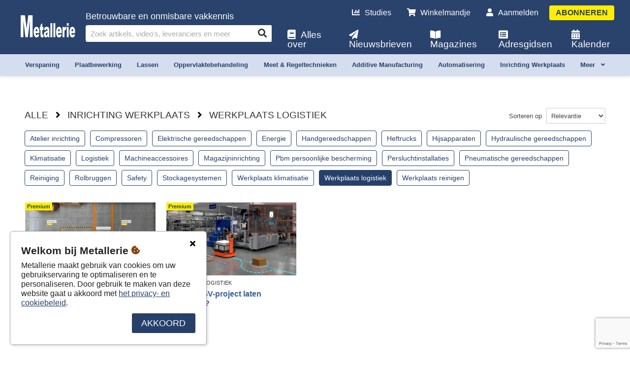

--- FILE ---
content_type: text/html; charset=utf-8
request_url: https://www.metallerie.be/nl/zoek/mr5/logwp?
body_size: 85594
content:


<!DOCTYPE html>
<html lang="nl">
<head>
    <!-- Global site tag (gtag.js) - Google Analytics -->
    <script async src="https://www.googletagmanager.com/gtag/js?id=G-1MFGTSHDH8"></script>
    <script async src="https://www.google.com/recaptcha/api.js?render=6Lel9bIaAAAAANLAKkI0TsWGobQ7vmyfqLL2iJkR"></script>
    <link href="https://fonts.googleapis.com/css2?family=Varela+Round&display=swap" rel="stylesheet">
    <script>
        var version = 'v1.09.201';
        window.dataLayer = window.dataLayer || [];
        function gtag(){dataLayer.push(arguments);}
        gtag('js', new Date());
        gtag('config', 'G-1MFGTSHDH8');
    </script>
    <meta charset="utf-8" />
    <meta name="viewport" content="width=device-width, initial-scale=1.0">
    <title>WERKPLAATS LOGISTIEK - Metallerie</title>
    <meta name="description" content="Betrouwbare en onmisbare vakkennis" />
    <link rel="shortcut icon" type="image/png" href="https://dobbit.be/images/favicon/favicon.ico" />
    
    <meta name="theme-color" content="#26406A" />
    <meta name="title" property="og:title" content="WERKPLAATS LOGISTIEK" />
    <meta name="description" property="og:description" content="Betrouwbare en onmisbare vakkennis" />
    <meta property="og:image" />
    <meta name="url" property="og:url" content="https://www.metallerie.be/nl/zoek/mr5/logwp">
    <link rel="stylesheet" media="all" type="text/css" href="/Content/jquery-ui.min.css?ver=v1.09.201">
<link rel="stylesheet" media="all" type="text/css" href="/Content/main.min.css?ver=v1.09.201">
<link rel="stylesheet" media="all" type="text/css" href="/Content/fontawesome-pro/css/all.min.css?ver=v1.09.201">
<link rel="stylesheet" media="all" type="text/css" href="/Content/select2.min.css?ver=v1.09.201">
<link rel="stylesheet" media="all" type="text/css" href="/Content/site.min.css?ver=v1.09.201">
<link rel="stylesheet" media="all" type="text/css" href="/Content/basket.min.css?ver=v1.09.201">
<link rel="stylesheet" media="all" type="text/css" href="/Content/account.min.css?ver=v1.09.201">
<link rel="stylesheet" media="all" type="text/css" href="/Content/comment.min.css?ver=v1.09.201">
<link rel="stylesheet" media="all" type="text/css" href="/Content/video.min.css?ver=v1.09.201">
<link rel="stylesheet" media="all" type="text/css" href="/Content/animate.css?ver=v1.09.201">
<link rel="stylesheet" media="all" type="text/css" href="/Content/tooltipster.bundle.min.css?ver=v1.09.201">
<link rel="stylesheet" media="all" type="text/css" href="/Content/chosen.min.css?ver=v1.09.201">
<link rel="stylesheet" media="all" type="text/css" href="/Content/Print.min.css?ver=v1.09.201">
<link rel="stylesheet" media="all" type="text/css" href="/Content/edit.min.css?ver=v1.09.201">
<link rel="stylesheet" media="all" type="text/css" href="/Content/Icons.min.css?ver=v1.09.201">

    <link rel="stylesheet" href="https://ai.pmg.be/content/pmgAI.css?v=2" type="text/css" />
    <link href="https://fonts.googleapis.com/css2?family=Varela+Round&display=swap" rel="stylesheet">
    
    <style>


    .pmg-tool {
        border-bottom-color: #26406A !important;
        border-bottom-style: dashed;
        border-bottom-width: 1px;
        text-decoration:none !important;
    }

    .border-orange {
        border-color: #26406A !important;
    }

    .bg-orange{
        background-color: #26406A !important;
        color: #FFFFFF !important;
    }

    .bg-lightorange{
        background-color: #26406A0D !important;
    }

    .bg-context {
        background-color: #d4deef !important;
        color: #26406A !important;
    }

    .text-orange{
        color: #26406A!important;
    }

    a.btn.orange:not(.disabled), .orange{
        background-color: #26406A;
        border-color: #26406A;
    }

    .like-button:not(.disabled).liked, .like-button:not(.disabled).liking{
        color: #26406A!important;
    }

    .menu.active, .menu.open, .menu.scrolled{
        background-color: #26406A!important;
    }

    .menu.active, .menu.open, .menu.scrolled{
        background-color: #26406AFB!important;
    }

    ul.breadcrumb li a{
        color: #26406A;
    }

    

    .like-button:not(.disabled):hover {
        color: #26406A70;
    }

    .like-counter{
        background-color: #26406A!important;
    }

    .article .fcz a{
        color: #26406A;
    }

    .article .fcz .pmg-tool.active {
        color: #26406A;
        text-decoration:underline;
    }

    .article.edit .fcz .pmg-tool {
        color: #26406A;
        text-decoration:underline;
    }

    .module div.actions a.btn{
        background-color: #26406A!important;
    }

    .module h2.title:after{
        background: #26406A!important;
    }

    .tile span.plus {
        background: #FFEE00 !important;
        color: #26406A !important;
    }

    .context-wrapper ul li a:hover, .context-wrapper ul li a.active {
        border-color: #26406A!important;
    }

    .clear-outline-button.active, .clear-outline-button:hover{
        color: #26406A!important;
        border-color: #26406A!important;
    }

    .forum-main-category{
        border-bottom: solid 1px #26406A!important;
    }

    .e-loket-container a:not(.disabled):not(.btn){
        color: #26406A;
    }

    .e-loket-body .input-section .input-container textarea:focus, .e-loket-body .input-section .input-container input:not([type=range]):focus{
        box-shadow: 0 3px 0 -1px #26406A;
    }

    .e-loket-container .section-info-container .section-info.active a {
        color: white!important;
    }

    .e-loket-body .input-section::before{
        background-color: #26406A;
    }

    .abo-offer, .fo .checksign{
        background-color: #26406A;
    }

    .custom-checkbox-container input:checked~.custom-checkbox{
        background-color: #26406A!important;
        border: 2px solid #26406A!important;
    }

    .customerInfo a.btn {
        background: #26406A !important;
    }

    .section-info{
        background-color: #26406A;
    }

    .section-info:after{
        border-top-color: #26406A;
    }

    .fo .quiz-images-container .quiz-image-width-container .quiz-image-container.chosen, .quiz-image-container.chosen{
        border-color: #26406A;
    }

    .loader{
        color:#26406A;
    }

    .download-container .download-file.active, .download-container .download-file.active .icon, .download-container .download-file.active .info{
        color: #26406A!important;
    }

    .download-container .download-file:hover{
        background-color: #26406A10!important;
    }

    .mobile-basket-btn{
        border-color: #26406A;
    }

    .mobile-basket-btn::before{
        background-color: #26406A;
    }

    button.orange{
        border-color: #26406A!important;
        background-color: #26406A!important;
        color: #FFFFFF;
    }

    button.orange.sec{
        border-color: #19335D !important;
        background-color: #19335D !important;
    }

    .basket div.row div.info a.name{
        color: #19335D;
    }

    .progress-bar .progress-bar-inside{
        background-color: #26406A;
    }

    .modal.register h2:after, .register-module h2:after{
        background-color: #26406A;
    }

    .body .address-box .controls a, .body .personal-info-box .controls a, .grid .row a{
        color: #26406A;
    }

    input:checked+.slider{
        background-color: #26406A;
    }

    #gdpr-box .agree{
        background: #26406A;
    }

    .module.cs5 .tile-container, .tile.cs5 .tile-container {
        background: #26406A !important;
    }

    .module.cs5 .tile .tile-container .tile-content h3 {
        color: #FFFFFF !important;
    }

    .header .video .overlay {
        background:#26406A;
    }

    .customers-list .search-filters .row.breadcrumb h1 {
        color:#26406A !important;
    }

    .customers-list .list .customer .row h2 a {
        text-decoration: none;
        color:#26406A !important;
    }

    .overview .overview-header ul.categories li a{
        background-color: white;
        color: #26406A;
        border: 1px solid #26406A;
    }

    .overview .overview-header ul.categories li a:hover,
    .overview .overview-header ul.categories li a.active{
        background: #26406A;
        color: white;
    }

    

    .container-header ul li a.active:after {
        background-color: #26406A!important;
    }

    .module .submodule.vw6 .tile .text-container .price, .module.vw6 .tile .text-container .price{
        color: #26406A;
    }

    .crop-menu button.active{
        background-color: #07214B!important;
    }

    .custom-slider::-webkit-slider-thumb {
        background-color: #26406A!important;
    }

    .cs6 .tile-container{
        background: #26406A!important;

    }

    .cs6 .tile-container .tile-content{
        color: #FFFFFF!important;
    }

    .pagination a.active{
        background-color: #26406A!important;
        border-color: #26406A!important;
        color: #FFFFFF!important;
    }

    .e-loket-results-table td a{
        color: #26406A!important;
    }

    span.sample.cs5, span.sample.cs6 {
        background: #26406A;
        border-color: #26406A;
        color: #FFF;
    }

    .module.cs5 .tile .tile-container, .module.cs6 .tile .tile-container {
            background: #26406A!important;
    }

    .module.cs5 .tile .tile-content, .module.cs6 .tile .tile-content {
                color: #FFF !important;
    }

    .interests a.interest {
        background-color: white !important;
        color: #26406A !important;
        border: 1px solid #26406A !important;
    }

    .interests a.interest:hover {
        background: #26406A !important;
        color: white !important;
    }

    .tile-page-text a {
        color: #26406A;
    }

    .ranking-group-buttons button:hover{
        background-color: #f4f5f7;
    }

    .ranking-group-buttons button.active{
        background-color: #f4f5f7;
        border-bottom: none;
    }

    .company-view-type-btn.active{
        color: #26406A!important;
        border-color: #26406A!important;
        font-weight: bold;
    }

    .company-view-type-btn{
        color: #a1abbc;
    }

    .company-view-type-btn:hover{
        border-color: #a1abbc;
    }

    .voting-block .img-container{
        outline: 0px solid #26406A;
    }

    .voting-block.active .img-container, .voting-next-btn {
        outline: 4px solid #26406A;
    }

    .voting-block.active .img-container[data-after-counter]::after, .voting button, .voting-step.active .voting-step-inner::after, .voting-step.active .voting-step-inner::before{
        background-color: #26406A;
    }

    .voting .voting-others-block.active input, .voting .voting-others-block input:focus{
        margin-bottom: -3px!important;
        border: 4px solid #26406A;
    }

    .voting .scoring-btn{
        color: #26406A;
    }

    .voting-block .img-overlay{
        background: #26406A88;
    }

    .ranking-group-tile{
        background-color: #26406A;
    }

    .ranking-group-pill{
        background-color: #d4deef;
    }

    .ranking-group-select-container{
        border-color: #26406A44;
    }
</style>

</head>
<body data-language="nl" data-menu="3" data-portal="6" data-uid="mr5" class="body website mtbe  ">



    <div class="main">

        <nav class="menu active ">

            <div class="teaser">
                <div class="teaser-wrapper">{{Text}}</div>
                <span class="close-teaser"><i class="icon fas fa-times"></i></span>
            </div>

            <div class="menu-wrapper">

                    
<div class="logo-container" style="display:none;">
    <a aria-label="Home" class="logo" href="/nl/home/">
        <img data-src="/uploads/logos/svg/53449.svg" alt="Logo" src="/uploads/logos/svg/53449.svg" class="svg" onerror="this.src='/images/logo/WMG_nl.png'">       
    </a>
</div>
                    <div Class="width-wrapper h100">
                        

<div class="search">

        <h4>Betrouwbare en onmisbare vakkennis</h4>

    <form action="/nl/zoek/">
        <input aria-label="Zoek artikels, video&#39;s, leveranciers en meer" id="search-input" data-translate-search="Zoek artikels, video&#39;s, leveranciers en meer" data-translate-and="en" data-translate-all="Alle" type="text" name="kw" placeholder="" class="tbx" autocomplete="off" value="" />


        <input type="hidden" name="ob" value="1" />
        <button class="btn fas" type="submit" aria-label="Search"></button>


    </form>
</div>

                    </div>
                    

<div class="nav">

    <ul class="nav small">
        <li Class="nav"><a href="/nl/surveyresults/"><i class="icon fas fa-chart-bar"></i>Studies</a></li>
        <li Class="nav"><a href="/nl/winkelmandje/"><span class="basket-counter-wrapper"><i Class="icon fas fa-shopping-cart"></i><span Class="basket-counter ">0</span></span>Winkelmandje</a></li>
            <li class="nav small"><a class="last" href="/nl/aanmelden/?returnurl=https%3a%2f%2fwww.metallerie.be%2fnl%2fzoek%2fmr5%2flogwp&amp;redirecturl=https://www.metallerie.be/nl/zoek/mr5/logwp"><i class="icon fas fa-user"></i>Aanmelden</a></li>
        <li Class="nav btn"><a class="btn" href="/nl/abonnementen/">Abonneren</a></li>
    </ul>

    <ul class="nav">
        <li class="nav"><a href="/nl/allesover/"><i class="icon fas fa-book"></i>Alles over</a></li>
        <li Class="nav"><a href="/nl/onlinemagazine/"><i class="icon fas fa-paper-plane"></i>Nieuwsbrieven</a></li>
        <li Class="nav"><a href="/nl/magazines/"><i class="icon fas fa-book-open"></i>Magazines</a></li>
        <li Class="nav"><a href="/nl/companyranking/"><i class="icon fas fa-list-alt"></i>Adresgidsen</a></li>
        <li Class="nav"><a href="/nl/evenementen/"><i class="icon fas fa-calendar-alt"></i>Kalender</a></li>
    </ul>

</div>

                    <div Class="mobile-button-container">
                        <Button id="mobile-menu-button" aria-label="Menu">
                            <i Class="fas fa-bars"></i>
                            <i Class="fas fa-times d-none"></i>
                        </Button>
                    </div>

            </div>



<div class="context-wrapper bg-context  ">
    <div class="width-wrapper position-relative">
        <ul>
                <li><a href="/nl/zoek/mta">verspaning</a></li>
                <li><a href="/nl/zoek/pla">plaatbewerking</a></li>
                <li><a href="/nl/zoek/las">lassen</a></li>
                <li><a href="/nl/zoek/obh">oppervlaktebehandeling</a></li>
                <li><a href="/nl/zoek/m_r">meet &amp; regeltechnieken</a></li>
                <li><a href="/nl/zoek/adm">additive manufacturing</a></li>
                <li><a href="/nl/zoek/aut">automatisering</a></li>
                <li><a href="/nl/zoek/mr5">inrichting werkplaats</a></li>
                                <li><a href="#" class="more-btn">Meer <i class="icon up fas fa-angle-up"></i><i class="icon down fas fa-angle-down"></i></a></li>

        </ul>
                <ul class="more">
                                <li><a href="/nl/zoek/dns">diensten</a></li>
                </ul>

    </div>
</div>

            


        </nav>

        <div Class="wrapper" id="top">




            <div Class="content mt" id="content">

                <div Class="banner appear nv">
                    <div Class="width-wrapper">
                        <div Class="banner-wrapper">
                            <a href="#"><img src="" /></a>
                            <Button Class="hide-banner"><i class="icon fas fa-times"></i></Button>
                        </div>
                    </div>
                </div>

                <div Class="content-top-teaser teaser">
                    <div Class="width-wrapper">
                        <div Class="teaser-wrapper"></div>
                    </div>
                    <span Class="close-teaser"><i class="icon fas fa-times"></i></span>
                </div>
                


    <div id="ctr-9" class="container cs1 ">
        <div id="m1" class="module module5 cl3 vw3 ar1 cs1 cr0" data-id="9">

            

            <h2 class="title ehidden">&nbsp;</h2>





    <div Class="width-wrapper">
        <div Class="overview">
            
            

<div class="overview-header">
                <div class="d-flex justify-content-between align-items-center mb-3 header-container">
                    <ul class="breadcrumb">
                        <li><a class="chosen" href="/nl/zoek/?">Alle</a></li>
                            <li><i Class="icon fas fa-angle-right"></i></li>
                            <li><a href="/nl/zoek/mr5?">inrichting werkplaats</a></li>
                        

                            <li><i class="icon fas fa-angle-right"></i></li>
                            <li>
                                <a href="/nl/zoek/mr5/logwp?">werkplaats logistiek</a>
                            </li>
                                            </ul>

                    <div class="sort-search-container">
                        <Label for="search-sort-select" class="sort-label">
                            Sorteren op
                        </Label>
                        <select id="search-sort-select" name="ob">
                            <option value="1" >Relevantie</option>
                            <option value="2" >Populariteit</option>
                            <option value="3" >Publicatiedatum</option>
                        </select>
                    </div>
                </div>
                    <div><button class="btn btn-sm" data-tab="category-filters-list">Filters instellen&nbsp;<span id="filter-amount"></span><i class="fas fa-chevron-down ml-2"></i></button></div>
                    <ul id="category-filters-list" class="categories tab">
                            <li class="">
                                        <a href="/nl/zoek/mr5/w_axx" class=" capitalize-first">atelier inrichting</a>

                            </li>
                            <li class="">
                                        <a href="/nl/zoek/mr5/imacp" class=" capitalize-first">compressoren</a>

                            </li>
                            <li class="">
                                        <a href="/nl/zoek/mr5/hgreg" class=" capitalize-first">elektrische gereedschappen</a>

                            </li>
                            <li class="">
                                        <a href="/nl/zoek/mr5/engxx" class=" capitalize-first">energie</a>

                            </li>
                            <li class="">
                                        <a href="/nl/zoek/mr5/hgrhg" class=" capitalize-first">handgereedschappen</a>

                            </li>
                            <li class="">
                                        <a href="/nl/zoek/mr5/rlmht" class=" capitalize-first">heftrucks</a>

                            </li>
                            <li class="">
                                        <a href="/nl/zoek/mr5/imahm" class=" capitalize-first">hijsapparaten</a>

                            </li>
                            <li class="">
                                        <a href="/nl/zoek/mr5/hgrhy" class=" capitalize-first">hydraulische gereedschappen</a>

                            </li>
                            <li class="">
                                        <a href="/nl/zoek/mr5/klixx" class=" capitalize-first">klimatisatie</a>

                            </li>
                            <li class="">
                                        <a href="/nl/zoek/mr5/logxx" class=" capitalize-first">logistiek</a>

                            </li>
                            <li class="">
                                        <a href="/nl/zoek/mr5/imaac" class=" capitalize-first">machineaccessoires</a>

                            </li>
                            <li class="">
                                        <a href="/nl/zoek/mr5/w_amu" class=" capitalize-first">magazijninrichting</a>

                            </li>
                            <li class="">
                                        <a href="/nl/zoek/mr5/v_hpb" class=" capitalize-first">pbm persoonlijke bescherming</a>

                            </li>
                            <li class="">
                                        <a href="/nl/zoek/mr5/imapl" class=" capitalize-first">persluchtinstallaties</a>

                            </li>
                            <li class="">
                                        <a href="/nl/zoek/mr5/hgrpm" class=" capitalize-first">pneumatische gereedschappen</a>

                            </li>
                            <li class="">
                                        <a href="/nl/zoek/mr5/w_aro" class=" capitalize-first">reiniging</a>

                            </li>
                            <li class="">
                                        <a href="/nl/zoek/mr5/imarr" class=" capitalize-first">rolbruggen</a>

                            </li>
                            <li class="">
                                        <a href="/nl/zoek/mr5/w_asf" class=" capitalize-first">safety</a>

                            </li>
                            <li class="">
                                        <a href="/nl/zoek/mr5/w_ast" class=" capitalize-first">stockagesystemen</a>

                            </li>
                            <li class="">
                                        <a href="/nl/zoek/mr5/kliwp" class=" capitalize-first">werkplaats klimatisatie</a>

                            </li>
                            <li class="open">
                                        <a href="/nl/zoek/mr5" class="active capitalize-first">werkplaats logistiek</a>

                            </li>
                            <li class="">
                                        <a href="/nl/zoek/mr5/logwr" class=" capitalize-first">werkplaats reinigen</a>

                            </li>
                    </ul>

</div>

            <div Class="container-left">
                



<div Class="width-wrapper">

            <div class="tile" data-i="1">
                <a href="/nl/dossier/EMTbe2201W04_00/planning-van-het-optimale-pad-van-agvs-of-zij" data-urlreference="" data-urlparams="" data-id="156211">
                    <div class="tile-container">
                        <div class="tile-image" data-id="169093">
                                                                <img src="/uploads/articles/tiles/cache/169093_SIZE_400_400.JPG" oneerror="this.src='/images/no-image.png';" data-src="/uploads/articles/tiles/169093.JPG" data-original-file-id="169092" data-handler="handleArticleTileImageEdit" alt="">
                                                            <span class="plus">Premium</span>
                        </div>
                        <div Class="tile-content">
                            <span Class="icons">
                                
                            <span Class="titles">
                                <h3>Planning van het optimale pad van AGV’s … of zijn het AMR’s?</h3>
                                                            </span>
                                
                            </span>
                        </div>
                    </div>
                    
                    <div class="text-container">
                        <div class="text-content">
                            <div class="extra">
                            </div>
                                <label class="lbl-interest">WERKPLAATS LOGISTIEK</label>
                            <h3>Planning van het optimale pad van AGV’s … of zijn het AMR’s?</h3>
                            
                            <p class="description"></p>
                            
                        </div>
                    </div>
                    
                </a>

            </div>
            <div class="tile" data-i="2">
                <a href="/nl/dossier/EMObe2323W01_00/hoe-uw-agv-project-laten-mislukken" data-urlreference="" data-urlparams="" data-id="170372">
                    <div class="tile-container">
                        <div class="tile-image" data-id="237959">
                                                                <img src="/uploads/articles/tiles/cache/237959_SIZE_400_400.jpeg" oneerror="this.src='/images/no-image.png';" data-src="/uploads/articles/tiles/237959.jpeg" data-original-file-id="237951" data-handler="handleArticleTileImageEdit" alt="">
                                                            <span class="plus">Premium</span>
                        </div>
                        <div Class="tile-content">
                            <span Class="icons">
                                
                            <span Class="titles">
                                <h3>Hoe uw AGV-project laten mislukken?</h3>
                                                            </span>
                                
                            </span>
                        </div>
                    </div>
                    
                    <div class="text-container">
                        <div class="text-content">
                            <div class="extra">
                            </div>
                                <label class="lbl-interest">WERKPLAATS LOGISTIEK</label>
                            <h3>Hoe uw AGV-project laten mislukken?</h3>
                            
                            <p class="description"></p>
                            
                        </div>
                    </div>
                    
                </a>

            </div>



</div>






                




            </div>
            <div Class="container-right" style="z-index:0;">
                <div Class="submodule cl1 vw5 ar1 cs1">
                    



<input type="hidden" id="hdnPartners" value="" />
<input type="hidden" id="hdnSearchReference" value="" />
<input type="hidden" id="hdnSearchKeywords" value="" />
                </div>
                
            </div>
        </div>
    </div>






        </div>
    </div>







             <div Class="colorscheme-menu module-context-menu">
                 <h6> Kleurenschema</h6>
                 <Button Class="module-colorscheme side-button" data-prefix="cs" data-class="cs1" data-value="1"><span class="sample cs1">A</span> Normaal</Button>
                 <Button Class="module-colorscheme side-button" data-prefix="cs" data-class="cs2" data-value="2"><span class="sample cs2">A</span> Donker 1</Button>
                 <Button Class="module-colorscheme side-button" data-prefix="cs" data-class="cs3" data-value="3"><span class="sample cs3">A</span> PMG </Button>
                 <Button Class="module-colorscheme side-button" data-prefix="cs" data-class="cs4" data-value="4"><span class="sample cs4">A</span> PMG 2</Button>
                 <Button Class="module-colorscheme side-button" data-prefix="cs" data-class="cs6" data-value="6"><span class="sample cs6">A</span> Eigen portaalkleur</Button>
                 <Button Class="module-colorscheme side-button" data-prefix="cs" data-class="cs5" data-value="5"><span class="sample cs5">A</span> Eigen portaalkleur (donker)</Button>

             </div>

<div Class="columns-menu module-context-menu pd">
    <h6> Aantal tegels per rij</h6>
    <Button Class="module-columns side-tile" data-prefix="cl" data-class="cl1" data-value="1"><span class="sample ar1"><span>1</span></span></Button>
    <Button Class="module-columns side-tile" data-prefix="cl" data-class="cl2" data-value="2"><span class="sample ar1"><span>2</span></span></Button>
    <Button Class="module-columns side-tile" data-prefix="cl" data-class="cl3" data-value="3"><span class="sample ar1"><span>3</span></span></Button>
    <Button Class="module-columns side-tile" data-prefix="cl" data-class="cl4" data-value="4"><span class="sample ar1"><span>4</span></span></Button>
    <Button Class="module-columns side-tile" data-prefix="cl" data-class="cl5" data-value="5"><span class="sample ar1"><span>5</span></span></Button>
    <Button Class="module-columns side-tile" data-prefix="cl" data-class="cl6" data-value="6"><span class="sample ar1"><span>6</span></span></Button>
</div>

<div Class="aspectratio-menu module-context-menu pd">
    <h6> Beeldverhouding</h6>
    <Button Class="module-aspectratio side-tile" data-prefix="ar" data-class="ar11" data-value="11"><span class="sample ar11"><span>2:1</span></span></Button>
    <Button Class="module-aspectratio side-tile" data-prefix="ar" data-class="ar1" data-value="1"><span class="sample ar1"><span>16:9</span></span></Button>
    <Button Class="module-aspectratio side-tile" data-prefix="ar" data-class="ar5" data-value="5"><span class="sample ar5"><span>8:5</span></span></Button>
    <Button Class="module-aspectratio side-tile" data-prefix="ar" data-class="ar4" data-value="4"><span class="sample ar4"><span>3:2</span></span></Button>
    <Button Class="module-aspectratio side-tile" data-prefix="ar" data-class="ar3" data-value="3"><span class="sample ar3"><span>4:3</span></span></Button>
    <Button Class="module-aspectratio side-tile" data-prefix="ar" data-class="ar2" data-value="2"><span class="sample ar2"><span>1:1</span></span></Button>

    <!--<button class="module-aspectratio side-tile" data-class="ar7"><span class="sample ar7"><span>34</span></span></button>
    <Button Class="module-aspectratio side-tile" data-class="ar8"><span class="sample ar8"><span>2:3</span></span></button>
    <Button Class="module-aspectratio side-tile" data-class="ar9"><span class="sample ar9"><span>5:8</span></span></button>
    <Button Class="module-aspectratio side-tile" data-class="ar6"><span class="sample ar6"><span>9:16</span></span></button>
    <Button Class="module-aspectratio side-tile" data-class="ar12"><span class="sample ar12"><span>1:2</span></span></button>
    <Button Class="module-aspectratio side-tile" data-class="ar10"><span class="sample ar10"><span>BTN</span></span></button>-->
</div>

<div Class="view-menu module-context-menu pd">
    <h6>Weergave</h6>
    <Button Class="module-view side-tile" data-prefix="vw" data-class="vw1 vwsm" data-value="8"><span class="sample ar1"><span>1 S</span></span></Button>
    <Button Class="module-view side-tile" data-prefix="vw" data-class="vw1" data-value="1"><span class="sample ar1"><span>1 M</span></span></Button>
    <Button Class="module-view side-tile" data-prefix="vw" data-class="vw1 vwlg" data-value="9"><span class="sample ar1"><span>1 L</span></span></Button>
    <Button Class="module-view side-tile" data-prefix="vw" data-class="vw2 vwsm" data-value="10"><span class="sample ar1"><span>2 S</span></span></Button>
    <Button Class="module-view side-tile" data-prefix="vw" data-class="vw2" data-value="2"><span class="sample ar1"><span>2 M</span></span></Button>
    <Button Class="module-view side-tile" data-prefix="vw" data-class="vw2 vwlg" data-value="11"><span class="sample ar1"><span>2 L</span></span></Button>
    <Button Class="module-view side-tile" data-prefix="vw" data-class="vw3 vwsm" data-value="12"><span class="sample ar1"><span>3 S</span></span></Button>
    <Button Class="module-view side-tile" data-prefix="vw" data-class="vw3" data-value="3"><span class="sample ar1"><span>3 M</span></span></Button>
    <Button Class="module-view side-tile" data-prefix="vw" data-class="vw3 vwlg" data-value="13"><span class="sample ar1"><span>3 L</span></span></Button>
    <button class="module-view side-tile" data-prefix="vw" data-class="vw9 vwsm" data-value="15"><span class="sample ar1"><span>4 S</span></span></button>
    <button class="module-view side-tile" data-prefix="vw" data-class="vw9" data-value="16"><span class="sample ar1"><span>4 M</span></span></button>
    <button class="module-view side-tile" data-prefix="vw" data-class="vw9 vwlg" data-value="17"><span class="sample ar1"><span>4 L</span></span></button>
    <button class="module-view side-tile" data-prefix="vw" data-class="vw2b vwsm" data-value="18"><span class="sample ar1"><span>5 S</span></span></button>
    <button class="module-view side-tile" data-prefix="vw" data-class="vw2b" data-value="19"><span class="sample ar1"><span>5 M</span></span></button>
    <button class="module-view side-tile" data-prefix="vw" data-class="vw2b vwlg" data-value="20"><span class="sample ar1"><span>5 L</span></span></button>
    <button class="module-view side-tile" data-prefix="vw" data-class="vw2c vwsm" data-value="21"><span class="sample ar1"><span>6 S</span></span></button>
    <button class="module-view side-tile" data-prefix="vw" data-class="vw2c" data-value="22"><span class="sample ar1"><span>6 M</span></span></button>
    <button class="module-view side-tile" data-prefix="vw" data-class="vw2c vwlg" data-value="23"><span class="sample ar1"><span>6 L</span></span></button>
</div>

<div Class="corner-menu module-context-menu pd">
    <h6>Hoeken afronden</h6>
    <Button Class="module-view side-tile" data-prefix="cr" data-class="cr0" data-value="0"><span class="sample ar1 cr0"><span>0</span></span></Button>
    <Button Class="module-view side-tile" data-prefix="cr" data-class="cr1" data-value="1"><span class="sample ar1 cr1"><span>1</span></span></Button>
    <Button Class="module-view side-tile" data-prefix="cr" data-class="cr2" data-value="2"><span class="sample ar1 cr2"><span>2</span></span></Button>
    <Button Class="module-view side-tile" data-prefix="cr" data-class="cr3" data-value="3"><span class="sample ar1 cr3"><span>3</span></span></Button>
    <Button Class="module-view side-tile" data-prefix="cr" data-class="cr4" data-value="4"><span class="sample ar1 cr4"><span>4</span></span></Button>
    <Button Class="module-view side-tile" data-prefix="cr" data-class="cr5" data-value="5"><span class="sample ar1 cr5"><span>5</span></span></Button>
</div>
                <div Class="content-bottom-teaser teaser">
                    <div Class="width-wrapper">
                        <div Class="teaser-wrapper"></div>
                    </div>
                    <span Class="close-teaser"><i class="icon fas fa-times"></i></span>
                </div>
            </div>

        </div>

        

<footer>
    <div class="container sitemap">
        <div class="width-wrapper">




           <div class="col-3">
                <img class="footer-logo" src="/images/logo/WMG_nl.png" alt="PMG logo" />
            </div>





            <div class="col-3">
                <h5 class="h5">Een uitgave van</h5>
                <ul>
                    
                    <li>
                        <span>Professional Media Group</span>
                    </li>
                    <li>
                        <a href="http://www.pmg.be" target="_blank" rel="noopener">www.pmg.be</a>
                    </li>
                    <li>
                        <span>&nbsp;</span>
                    </li>
                    <li>
                        <span>Alle rechten voorbehouden.</span>
                    </li>
                    <li>
                        <a href="/nl/algemenevoorwaarden/">Algemene voorwaarden</a>
                    </li>
                    <li>
                        <a href="/nl/privacy/">Privacy</a>
                    </li>

                </ul>
                
            </div>

            

            <div class="col-3">
                <h5 class="h5"><a href="/">Metallerie</a></h5>
                <ul>
                    <li>
                        <a href="/nl/abonnementen/">Abonneren</a>
                    </li>
                    
                    <li>
                            <a href="/nl/adverteren/">Adverteren</a>
                    </li>
                    <li>
                        <a href="https://www.pmg.be/nl/vacatures">Vacatures</a>
                    </li>
                    <li>
                        <a href="/nl/contact/">Contact</a>
                    </li>
                    
                </ul>
            </div>

            



            <div class="col-3">
                <h5 class="h5">Kies een taal</h5>
                <ul>
                    <li>
                        <a href="/nl/zoek/mr5/logwp">Nederlands</a>
                    </li>

                    <li>
                        <a href="/fr/zoek/mr5/logwp">Frans</a>
                    </li>
                    
                </ul>

            </div>



        </div>
    </div>
    <div class="footer">
        <div class="width-wrapper">
            <ul class="footer-list">
                <li class="">
                    <a href="/nl/contact/">Contact</a>
                </li>
                <li class="">
                        <a href="/nl/adverteren/">Adverteren</a>
                </li>
                <li class="">
                    <a href="/nl/algemenevoorwaarden/">Algemene voorwaarden</a>
                </li>
                <li class="">
                    <a href="/nl/privacy/">Privacybeleid</a>
                </li>

            </ul>
        </div>
    </div>
</footer>


        

        <a Class="mobile-basket-btn d-none" href="/nl/winkelmandje/">
            <i Class="fas fa-shopping-basket"></i>
            <span Class="basket-counter show">0</span>
        </a>

    </div>

    <div id="pnl-properties" Class="panel properties">

    </div>

    <div id="global-message" Class="hidden"><div Class="text"></div></div>

    <div id="gdpr-box">
        <h2 class="">Welkom bij  Metallerie&nbsp;<i class="fas fa-cookie-bite text-brown"></i></h2>
        <Button Class="close" aria-label="Sluiten"><i class="fas fa-times"></i></Button>
        <p>
            Metallerie  maakt gebruik van cookies om uw gebruikservaring te optimaliseren en te personaliseren. Door gebruik te maken van deze website gaat u akkoord met <a Class="text-orange lowercase" href="/nl/privacy/">Het privacy- en cookiebeleid</a>.
        </p>
        <Button Class="agree orange uppercase">Akkoord</Button>
    </div>

    

    

    <div Class="modal-overlay"></div>

    <div Class="modals">
        
        <div id="register-type2" Class="modal register">
    <a href="#content" class="close-modal"><i class="fas fa-times"></i></a>
    <div class="modal-wrapper">
        <div>
                    <h1 class="uppercase">Registreer</h1>
                    <h2>Registreer en word gratis online abonnee</h2>
                            <form id="register-user-form" action="/api/account/registeruser" method="post">
                    <div Class="input-fields type2">
                            <label for="username">E-mailadres*</label>
                            <input id="username" class="email required" type="email" name="Username" required />
                        <Label for="last-name">Naam*</Label>
                        <input id="last-name" Class="email required" type="text" name="LastName" required autocomplete="off">
                        <Label for="first-name">Voornaam*</Label>
                        <input id="first-name" Class="email required" type="text" name="FirstName" required autocomplete="off">
                        <Label for="password1">Wachtwoord*</Label>
                        <input id="password1" Class="email required" type="password" name="password1" required autocomplete="off">
                        <p class="text-small">Minimaal 6 karakters, verder doen we niet zo moeilijk</p>
                        <Label for="password2">Herhaal wachtwoord*</Label>
                        <input id="password2" Class="email required" type="password" name="password2" required autocomplete="off">
                    </div>
                    <input name="__RequestVerificationToken" type="hidden" value="lGMWtBnnGzEjExVyBb-gGhrnYysJweHdt02GXFjFGGy863gvm-pP88is7-VgFm93WxJ47Fx-EDYgzkFgXlIw-51LMNo6Q_bVtoS9bhXcpyk1" />
                    <input type="hidden" id="hdnResponse" name="g-recaptcha-response" value="" />
                    <Button id="register-user-form-submit" Class="btn orange" type="submit">Opslaan</Button>
                    <p class="info">Met een gebruikersprofiel heb je toegang tot extra functionaliteiten, zoals: reageren, winkelen, enz...</p>
                    <p class="fs-08"><strong class="text-bold mb-1 d-block">Ben je reeds geregistreerd?</strong><a class="text-orange" href="/nl/aanmelden/?redirecturl=https://www.metallerie.be/nl/zoek/mr5/logwp">Meld je aan om verder te gaan</a></p>
                </form>

            <div class="disclaimer">
                <p>Door te registreren ontvangt u de newsletter. De newsletter kan u te allen tijde en zonder verdere formaliteiten opzeggen. Wij garanderen u dat uw e-mailadres en andere persoonlijke gegevens nooit aan derden worden doorgegeven en enkel gebruikt worden voor het versturen van de newsletter.</p>
                <p>Door u in te schrijven, gaat u akkoord met <a href="/nl/privacy/" class="lowercase">De privacyvoorwaarden</a>.</p>
            </div>
        </div>
    </div>
</div>


        <div id="collections" Class="modal collections requiresContact">

            <div Class="modal-wrapper overflow">

                <h1>Toevoegen aan een collectie</h1>

                <div class="row">
                    <div class="image">
                        <img class="collections-img" alt="" />
                        <div class="info">
                            <span class="collections-type"></span>
                        </div>
                    </div>

                    <form class="form" autocomplete="off">

                        <label>Naam</label>
                        <div class="row">
                            <input type="text" class="tbx collections-title" name="title" value="" />
                        </div>

                        <label>Collectie</label>
                        <div class="row">
                            <input type="text" value="" class="tbx collections-item" name="collection" placeholder="zoek in uw collectie" required />
                        </div>

                        <label>uw huidige collecties</label>
                        <div class="row overflow list">
                            <ul id="collections-items" class="hidden onload" data-action="/api/collection/getcollections">
                                {{#rows}}
                                <li><a href="#" onclick="return false;" data-value="{{name}}">{{name}}</a></li>
                                {{/rows}}
                            </ul>
                        </div>

                        <div class="btns">
                            <input type="hidden" class="collections-reference" name="reference" />
                            <input type="button" value="Opslaan" class="save-modal btn save right" data-action="/api/collection/save" data-success="Toegevoegd aan collectie" data-error="Toevoegen aan collectie mislukt" />
                        </div>

                    </form>
                </div>


            </div>

            <a href="#content" class="close-modal"><i class="fas fa-times"></i></a>

        </div>
        <div id="pick-address" Class="modal address-modal custom-scrollbar">
    <a href="#content" Class="close-modal"><i Class="fas fa-times"></i></a>
    <div Class="modal-wrapper">
        
    </div>
</div>
        <div id="complete-profile" Class="modal complete-profile prevent-close">
    <div class="modal-container">
        <div class="modal-wrapper">
            <div class="c-container"><div class="c1"><div class="c2 bg-orange"><i class="far fa-id-card"></i></div></div></div>
            <h1>Vervolledig je profiel</h1>
            <form id="save-profile-form" action="/api/roularta/SaveProfile?returnurl=https://www.metallerie.be/nl/zoek/mr5/logwp" method="post">
                <div class="input-fields">
                    <label for="complete-profile-companyid">Firma</label>
                    <select class="ddl complete-profile-company" id="complete-profile-company" name="CompanyReference" required></select>
                </div>
                <div class="input-fields">
                    <label for="complete-profile-companyid">Jobdomein</label>
                    <select class="ddl complete-profile-jobdomain" id="complete-profile-jobdomain" name="JobDomainID" required></select>
                </div>
                <input name="__RequestVerificationToken" type="hidden" value="8mDqY8tKHOjNrQQBneggM3IUZmtEUQmi5F5hldwZQ8-pZ3iePMnLRPOJJ0FMpcSP6Bs4vKLF-NCR5TAJC1GE8Etejfkfu3v2ME1eGa-9MJs1" />
                <input type="hidden" class="complete-profile-contactid" name="ContactID" value="0" />
                <input type="hidden" class="complete-profile-id" name="ID" value="0" />
                <div class="btns"><button class="btn orange" type="submit">Opslaan</button></div>
            </form>
            <a href="#" class="close-modal text-orange">herinner mij later</a>
        </div>
    </div>
</div>

        

        <div id="ajax-modal-container">
            
        </div>

        


        








        <div id="change-abo-language" Class="modal change-abo-language">
    <div class="modal-wrapper">
        <h1>Wijzig taal</h1>
        <form id="change-abo-language-form" action="/api/account/ChangeAboLanguage" method="post">
            <div class="input-fields">
                <Label for="credits">Taal</Label>
                <select class="change-abo-language-language mg-b-1" name="language">
                    


    <option value="nl" >Nederlands</option>
    <option value="fr" >Frans</option>

                </select>
            </div>
            <input name="__RequestVerificationToken" type="hidden" value="QMJ08gtnfIwvmN9U5rRkoRCM1xqGgNosOpCmP-dVwBJXZxf9WJAlvfp6PA0S5ACxmswupRW1-1NZcCDI2_SD9khOWSj19SH5bAsGIiPeANg1" />
            <input type="hidden" class="change-abo-language-aboid" name="aboid" />
            <button id="change-abo-language-form-submit" class="btn orange" type="submit">Opslaan</button>
        </form>
    </div>
</div>



    </div>




    <script>

        // Pass through back-End variables For easy use + prevent caching
        var userSecurityType = 0;
        var pageSecurityType = 0;
        var language = 'nl';
        var menuReference = 'zoek';

        // Pass some translations as global js variable -> all javascript files will be able to access these
        var globalTranslatedSave = 'Opslaan';
        var globalTranslatedCancel = 'Annuleer';

        var csrfFieldHtml = '<input name="__RequestVerificationToken" type="hidden" value="1aDCBVt7X_XmjExm3sel_BtB6TGXZ1g4b4H6fJ3C5zrWlYR-WG3uxZU8A-aTe407lg4iq2OKxYtD0KNcMUppwwOQJMDD1txbd9ICQEmdd_Q1" />';
        var csrfFieldNode = new DOMParser().parseFromString(csrfFieldHtml, 'text/html').body.childNodes[0];

    </script>


    <!-- FOR DEBUG!! ADD TO MODAL! -->
    <script type="text/javascript" src="/Scripts/jquery-3.4.1.min.js?ver=v1.09.201"></script>
<script type="text/javascript" src="/Scripts/jquery-ui.min.js?ver=v1.09.201"></script>
<script type="text/javascript" src="/Scripts/jquery.appear.js?ver=v1.09.201"></script>
<script type="text/javascript" src="/Scripts/chosen.jquery.min.js?ver=v1.09.201"></script>
<script type="text/javascript" src="/Scripts/mustache.min.js?ver=v1.09.201"></script>
<script type="text/javascript" src="/Scripts/plupload.full.min.js?ver=v1.09.201"></script>
<script type="text/javascript" src="/Scripts/main.js?ver=v1.09.201"></script>
<script type="text/javascript" src="/Scripts/helper.js?ver=v1.09.201"></script>
<script type="text/javascript" src="/Scripts/stats.js?ver=v1.09.201"></script>
<script type="text/javascript" src="/Scripts/validate.min.js?ver=v1.09.201"></script>
<script type="text/javascript" src="/Scripts/basket.js?ver=v1.09.201"></script>
<script type="text/javascript" src="/Scripts/tooltipster.js?ver=v1.09.201"></script>
<script type="text/javascript" src="/Scripts/lightbox.min.js?ver=v1.09.201"></script>
<script type="text/javascript" src="/Scripts/comment.js?ver=v1.09.201"></script>
<script type="text/javascript" src="/Scripts/eloket-fo.js?ver=v1.09.201"></script>
<script type="text/javascript" src="/Scripts/pmg-tools.js?ver=v1.09.201"></script>
<script type="text/javascript" src="/Scripts/navigation.js?ver=v1.09.201"></script>
<script type="text/javascript" src="/Scripts/select2.full.min.js?ver=v1.09.201"></script>
<script type="text/javascript" src="/Scripts/swipe.min.js?ver=v1.09.201"></script>
<script type="text/javascript" src="/Scripts/order.js?ver=v1.09.201"></script>



    <script src="https://plugin.pmg.be/3d/js/pmg3d.js"></script>
    <script src="https://plugin.pmg.be/3d/js/pmg3d_modal_viewer.js"></script>

    <script>

        function setBasketCounter(counter) {
            $('.basket-counter').html(counter).addClass('show');
            if ($('#sub-nav-shop').hasClass('withorder') == false) {
                $('#sub-nav-shop').addClass('withorder');
                $('#nav-li-shop').removeClass('hidden');
            }
            $('.mobile-basket-btn.d-none').removeClass('d-none');
        }

        // Keep track of timeout function
        var messageTimeout
        function ShowMessage(message, className, hideAfter) {
            // In case the fadeOut animation already started, make sure it stops
            $('#global-message').stop();

            // Clear timeout in case another timeout was already running
            clearTimeout(messageTimeout);

            // Remove the previous class in case there was one
            $('#global-message').removeAttr('class');

            $('#global-message').addClass('hidden').removeAttr("style");
            $('#global-message .text').html(message);
            $('#global-message').addClass(className).removeClass('hidden');

            if (className == 'fatal-error') {
                $('.modal-overlay').addClass('error').show();
            }

            if (hideAfter > 0) {
                messageTimeout = setTimeout(HideMessage, hideAfter);
            }
        }

        function HideMessage() {
            $("#global-message").fadeOut("slow", function () {
                $('#global-message').attr('class', 'hidden').removeAttr("style");
                // removed line below-> don't think we want modals to close everytime after a message is hidden? makes no sense + problems for modal after adding to shoppingcart
                // reset line with error class selector, should only be used on fatal-errors
                $('.modal-overlay.error').removeClass('error').hide();
                // Clear timeout from ShowMessage() in case function was called from anything else than ShowMessage()
                // clearTimeout(messageTimeout);
            });
        }

        $(document).keydown(function (e) {
            if (e.keyCode === 27) {
                $('body').removeClass('open');
                $('a.toggle.open').removeClass('open');
                $('.sub-nav.open').removeClass('open');
                $('.module-context-menu').hide();
                $('.context-menu').hide();
                //$('#pnl-properties').removeClass('open');
            }
        });

        $(document).on('keyup', '.collections-item', function (e) {
            keyword = $(this).val().toUpperCase();
            $("#collections-items li").each(function (index) {
                if ($(this).children('a').html().toUpperCase().indexOf(keyword) > -1) {
                    $(this).show();
                } else {
                    $(this).hide();
                }
            });
        });

        $(document).on('click', '#btnActionStart', function (e) {
            e.preventDefault();
            $(this).toggleClass('open');
            $('#ulActionStart').toggleClass('open');
        });

        $(document).on('click', 'form.recaptcha-form button[type="submit"]', function (e) {
            console.log('recaptcha function triggered');
            e.preventDefault();
            var $form = $(this).closest('form');
            grecaptchaCheckAndPost($form);
        });

        function grecaptchaCheckAndPost($form) {
            // Pass a jquery form object to add a hidden recaptcha field to
            // use this when another function already overrides the click function and submits the form -> this could skip the .recaptcha-form and submit without it being properly called
            // this doesn't trigger any submit event, submitting has to happen elsewhere if using this function
            var $button = $form.find('button[type="submit"]');
            console.log($form);
            grecaptcha.ready(function () {
                grecaptcha.execute('6Lel9bIaAAAAANLAKkI0TsWGobQ7vmyfqLL2iJkR', { action: 'submit' }).then(function (token) {
                    var $hiddenInput = $('<input type="hidden" name="g-recaptcha-response"/>');
                    $hiddenInput.val(token);
                    $hiddenInput.insertBefore($button);
                    $form.submit();
                });
            });
        }

        $(document).on('click', '#register-contact-form button[type="submit"]', function (e) {
            e.preventDefault();
            var $form = $("#register-contact-form");
            // Added checkValidity to make sure required emailfield is set!!!
            if (!$form[0].checkValidity()) {
                return;
            }
            grecaptcha.ready(function () {
                grecaptcha.execute('6Lel9bIaAAAAANLAKkI0TsWGobQ7vmyfqLL2iJkR', { action: 'submit' }).then(function (token) {
                    $('#register-contact-form #hdnResponse').val(token);
                    $form.submit();
                });
            });
        });

        $(document).on('click', '#register-user-form-simple button[type="submit"]', function (e) {
            e.preventDefault();
            grecaptcha.ready(function () {
                grecaptcha.execute('6Lel9bIaAAAAANLAKkI0TsWGobQ7vmyfqLL2iJkR', { action: 'submit' }).then(function (token) {
                    $('#register-user-form-simple #hdnResponse').val(token);
                    $("#register-user-form-simple").submit();
                });
            });
        });

        $(document).on('click', '#register-user-form button[type="submit"]', function (e) {
            e.preventDefault();
            grecaptcha.ready(function () {
                grecaptcha.execute('6Lel9bIaAAAAANLAKkI0TsWGobQ7vmyfqLL2iJkR', { action: 'submit' }).then(function (token) {
                    $('#register-user-form #hdnResponse').val(token);
                    $("#register-user-form").submit();
                });
            });
        });

       
        $(document).on('click', '.filter.categories', function (e) {
            e.preventDefault();
            if ($('#pnl-settings').hasClass('open')) {
                $('#pnl-settings').removeClass('open');
                $('.menu').removeClass('open');
                $('body').removeClass('open');
            } else {
                $('#pnl-settings').addClass('open');
                $('.menu').addClass('open');
                $('body').addClass('open');
            }
        });

        $(document).on('click', '#collections-items li a', function (e) {
            $('#collections-items li a.active').removeClass('active');
            $(this).addClass('active');
            $('.collections-item').val($(this).data('value'));
        });

        $(document).on('click', 'a.cm', function (e) {
            var cm = $(this).attr('data-cm');
            var o = $('#' + cm);
            var left = parseInt($(this).position().left) + 15;
            var top = parseInt($(this).position().top) + 15;
            var rightPositionCm = left + o.width() + 100;
            var rightPositionWindow = window.innerWidth;
            var right = 32;
            o.removeAttr('style');
            // Responsive behaviour
            if (rightPositionCm > rightPositionWindow) {
                o.css('right', right + 'px');
            } else {
                o.css('left', left + 'px');
            }
            o.css('top', top + 'px');
            $('body').toggleClass('open');
            o.toggle();
        });

        $(document).on('click', 'body.open:not(.toggle)', function (e) {

            console.log($(e.target));

            if ($(e.target).closest('.sub-nav.open').length === 0) {
                $('body').removeClass('open');
                $('a.toggle.open').removeClass('open');
                $('.sub-nav.open').removeClass('open');
                $('.menu').removeClass('open');
            }
            if ($(e.target).closest('.module-context-menu').length === 0) {
                $('.module-context-menu').hide();
            }
            if ($(e.target).closest('.context-menu').length === 0) {
                $('.context-menu').hide();
            }
            if ($(e.target).closest('.panel').length === 0 && $(e.target).closest('.tile').length === 0) {
                $('.panel.open').removeClass('open');
                $('.edit [data-prop]').removeAttr('id').removeClass('active');
            }

        });

        $(document).on('click', 'body', function (e) {
            if (!$(e.target).is('.tile, .tile *, .panel, .panel *')) {
                $('.panel.open').removeClass('open');
                $('.edit [data-prop]').removeAttr('id').removeClass('active');
            }
        });


        $(document).on('click', 'button.filter:not(.categories)', function (e) {
            e.preventDefault();
            e.stopPropagation();
            var filter = $(this).data('filter');
            var value = $(this).data('value');
            $('#advancedsearch #' + filter).val(value);
            $("#advancedsearch").submit();
        });

        $(document).on('click', 'button.switch', function (e) {
            $(this).toggleClass('active');
            var group = $(this).data('group');
            var filter = $(this).data('filter');
            var value = $(this).data('value');
            var values = '0';
            $("#group-" + group + ' button').each(function (index) {
                if ($(this).hasClass('active')) {
                    values += ',' + $(this).data('value');
                }
            });
            $('#advancedsearch #' + filter).val(values);
            $("#advancedsearch").submit();

        });

        $(document).on('click', 'button.group', function (e) {
            e.preventDefault();
            e.stopPropagation();
            var group = $(this).data('group');
            if ($("#group-" + group).hasClass('open')) {
                $(this).removeClass('open');
                $('#gp').val('');
                $("#group-" + group).removeClass('open').animate({
                    height: "0px"
                }, 400, function () {
                    $("#group-" + group).hide();
                });
            } else {
                $(this).addClass('open');
                $('#gp').val(group);
                $("#group-" + group).show();
                $("#group-" + group).addClass('open').animate({
                    height: "50px"
                }, 400, function () {
                    // Animation complete.
                });
            }
        });

        function closeModal() {
            $('.modal-overlay').hide();
            $('.modals').hide();
            $('.modals-extra').hide();
            $('.modal').hide();
            $('body').removeClass('noscroll');
            $('.modal-ajax-load').remove();
        }


        $(document).on('mousedown', '.modals:not(.modal)', function (e) {
            if ($(e.target).closest('.modal').length === 0) {
                // Check if modal is allowed to be closed
                if ($(this).hasClass('prevent-close')) {
                    return
                }
                closeModal();
            }
        });

        $(document).on('mousedown', '.modals-extra:not(.modal)', function (e) {
            if ($(e.target).closest('.modal').length === 0) {
                // Check if modal is allowed to be closed
                if ($(this).hasClass('prevent-close')) {
                    return
                }
                closeModal();
            }
        });

        $(document).on('click', '.close-modal', function (e) {
            e.preventDefault();
            e.stopPropagation();
            closeModal();
        });

        $(document).on('click', '.save-modal', function (e) {
            e.preventDefault();
            e.stopPropagation();

            var form = $(this).closest("form");
            var formdata = form.serializeArray();
            var action = $(this).data('action');
            var successMsg = $(this).data('success');
            var errorMsg = $(this).data('error');
            var call = $(this).data('call');
            var redirect = $(this).data('redirect');

            $.ajax({
                type: "POST",
                url: action,
                contentType: 'application/json; charset=utf-8',
                data: JSON.stringify({ formData: formdata }),
                dataType: "json",
                error: function (msg) {
                    ShowMessage(errorMsg, 'error', 4000);
                    closeModal();
                },
                success: function (msg) {
                    if (call != undefined){
                        window[call](msg);
                    }
                    if (redirect != undefined){
                        window.location.href = redirect;
                    }
                    if (successMsg) {
                        ShowMessage(successMsg, 'success', 4000);
                    }
                    closeModal();
                }
            });

        });

        $(document).on('click', '.call-function', function (e) {
            e.preventDefault();
            e.stopPropagation();

            var form = $(this).closest("form");
            var formdata = form.serializeArray();
            var action = $(this).data('action');
            var successMsg = $(this).data('success');
            var errorMsg = $(this).data('error');
            var call = $(this).data('call');
            var redirect = $(this).data('redirect');
            var callParams = $(this).data('call-params');

            $.ajax({
                type: "POST",
                url: action,
                contentType: 'application/json; charset=utf-8',
                data: JSON.stringify({ formData: formdata }),
                dataType: "json",
                error: function (msg) {
                    ShowMessage(errorMsg, 'error', 4000);
                },
                success: function (msg) {
                    if (call != undefined) {
                        window[call](callParams, msg);
                    }
                    if (redirect != undefined) {
                        window.location.href = redirect;
                    }
                    if (successMsg) {
                        ShowMessage(successMsg, 'success', 4000);
                    }
                }
            });

        });


        $(document).on('click', '.open-modal', function (e) {
            e.preventDefault();
            e.stopPropagation();

            var modal = $(this).data('modal');
            $('body').addClass('noscroll');
            $('.modal-overlay').show();

            if ($(this).hasClass('extra')) {
                $('.modals-extra').css('display', 'flex');
            } else {
                $('.modals').css('display', 'flex');
            }

            if ($('#' + modal).hasClass('requiresContact') && userSecurityType < 1) {
                var modal = 'register';
                $('#' + modal).show();
                return;
            } else if($('#' + modal).hasClass('requiresUser') && userSecurityType < 3) {
                var modal = 'register-type2';
                $('#' + modal).show();
                return;
            } else {
                $('#' + modal).show();
            }

            $('#' + modal).find('.onload').each(function (index) {
                var action = $(this).data('action');
                var template = $(this).html();
                var id = $(this).attr('id');
                $.ajax({
                    type: "POST",
                    contentType: "application/json; charset=utf-8",
                    url: action,
                    dataType:  "json",
                    error: function (json) { },
                    success: function (json) {
                        if (json.rows.length > 0) {
                            $('#' + id).html((Mustache.to_html(template, json)));
                            $('#' + id).removeClass('hidden');
                        } else {
                            $('#' + id).addClass('hidden');
                        }
                    }
                });
            });

            $.each($(this).data(), function (i, v) {
                if ($('.' + modal + '-' + i).is("img")) {
                    $('.' + modal + '-' + i).attr('src', v);
                    $('.' + modal + '-' + i).val(v);
                } else {
                    if ($('.' + modal + '-' + i).is("span") || $('.s' + modal + '-' + i).is("p")) {
                        $('.' + modal + '-' + i).html(v);
                    } else {
                        if ($('.' + modal + '-' + i).is("a")) {
                            if (v.indexOf('|') > -1) {
                                $('.' + modal + '-' + i).text(v.split('|')[0]);
                                $('.' + modal + '-' + i).attr('href', v.split('|')[1]);
                            }
                        } else {
                            $('.' + modal + '-' + i).val(v);
                        }
                    }
                }

            });

        });

        $(document).ready(function () {

            $(document).on('click', '.requestToken', function (e) {
                e.preventDefault();

                var typeID = $(this).attr('data-type');
                var customerReference = $('input.customerReference').val();
                var customerEmail = $('input.customerEmail').val();

                $.ajax({
                    type: "POST",
                    contentType: 'application/json; charset=utf-8',
                    url: "/api/customer/CreateToken",
                    dataType: "json",
                    data: "{typeID:" + typeID + ", customerReference:'" + customerReference + "', customerEmail:'" + customerEmail + "'}",
                    error: function (msg)  {
                        ShowMessage('Er is een fout opgetreden. Probeer later opnieuw.', 'error', 6000);
                    },
                    success: function (msg) {
                        if (msg > 0) {
                            if (menuReference == 'authenticatie') {
                                $('.authentication .step1').addClass('hidden');
                                $('.authentication .step2').removeClass('hidden');
                                if (msg == 1) {
                                    ShowMessage('Authenticatiecode is verzonden via mail', 'success', 10000);
                                }
                                if (msg == 2) {
                                    ShowMessage('Authenticatiecode is verzonden via mail en sms', 'success', 10000);
                                }
                            } else {
                                window.location = '/' + language + '/authenticatie/?type=' + msg + '&klnr=' + customerReference;
                            }
                        } else {
                            ShowMessage('Klantnummer en/of e-mailadres zijn niet correct.', 'error', 6000);
                        }
                    }
                })

            });

            window.onbeforeunload = confirmExit;
            function confirmExit() {
                if ($('body').hasClass('adapted')) {
                    return "You have attempted to leave this page. Are you sure?";
                }
            }



            collect(1, 1, 'nl', 6, document.title, 'mr5', '', 3);
            partnercollect('nl', 6, $('#hdnPartners').val(), $('#hdnSearchKeywords').val(), $('#hdnSearchReference').val());

            errorMsg = {"Code":null,"Message":null,"Type":null,"HideAfter":0};
            if (errorMsg.Code !== null && errorMsg.Code != '') {
                ShowMessage(errorMsg.Message, errorMsg.Type, errorMsg.HideAfter);
            }

            // Address radio buttons
            $(document).on('change', 'input[name="InvoiceUserTypeID"]:radio', function () {
                switch($(this).val()) {
                    case '1':
                        $('#pnlUserType2').addClass('d-none');
                        $('#pnlUserType2 input').prop('required', false);
                        break;
                    case '2':
                        $('#pnlUserType2').removeClass('d-none');
                        $('#pnlUserType2 input').prop('required', true);
                        break;
                    default:
                        $('#pnlUserType2').addClass('d-none');
                        $('#pnlUserType2 input').prop('required', false);
                }
            });

            $("input[name=DeliveryOtherAddress]:radio").change(function () {
                switch($(this).val()) {
                    case '0':
                        $('#pnlAddress2').addClass('d-none');
                        $('[data-target="delivery-address-box"]').addClass('d-none');
                        break;
                    case '1':
                        $('#pnlAddress2').removeClass('d-none');
                        $('[data-target="delivery-address-box"]').removeClass('d-none');
                        break;
                    default:
                        $('#pnlAddress2').addClass('d-none');
                        $('[data-target="delivery-address-box"]').addClass('d-none');
                }
            });

            $(".tariff ul.list li.tab a").click(function (e) {
                e.preventDefault();
                var tab = $(this).data('tab');
                $(".tariff .container-header .list li.tab a").removeClass('active');
                $(".tariff .container-left div.tab").removeClass('open');
                $(this).addClass('active');
                $(".tariff .container-left div[data-tab='" + tab + "']").addClass('open');
                $('.tariff .container-header span.title').removeClass('active');
                $(".tariff .container-header span.title[data-tab='" + tab + "']").addClass('active');
                $(".tariff .container-right div.extra.toggle").hide();
                $(".tariff .container-right div.extra.toggle[data-tab='" + tab + "']").show();

                if (tab == 'online') {
                    $('.info-viewer-link').attr('href', $('.info-viewer-link').attr('data-newsletter'));
                    $('.info-viewer-btn').attr('href', $('.info-viewer-link').attr('data-newsletter'));
                } else {
                    $('.info-viewer-link').attr('href', $('.info-viewer-link').attr('data-magazine'));
                    $('.info-viewer-btn').attr('href', $('.info-viewer-link').attr('data-magazine'));
                }

                // change url after clicking a tab
                window.history.replaceState('', '', window.location.href.split('?')[0] + '?opentab=' + tab);
            });

            var playPromise;
            var s = 0;
            var timeout;

            $(".tile").hover(function () {

                var velm = $(this);

                timeout = setTimeout(function () {

                    // Only when video is available use play() method to prevent console errors
                    if (velm.find('.tile-video').children('video').length > 0) {

                        velm.find('.tile-video').show();
                        if (velm.find('.tile-video').hasClass('cover')) {
                            s = velm.find('.tile-video').attr('data-second');
                            if (s > 0) {
                                velm.find('.tile-video').children("video")[0].addEventListener('loadedmetadata', function () {
                                    this.currentTime = s;
                                }, false);
                                //velm.find('.tile-video').children("video")[0].currentTime = s;
                            }
                        }
                        playPromise = velm.find('.tile-video').children("video")[0].play();
                        velm.find('.tile-image').css('z-index', '1');
                        velm.find('.tile-video').css('z-index', '2');
                    }

                }, 1000);

            }, function () {

                clearTimeout(timeout);

                if ($(this).find('.tile-video').children('video').length > 0) {
                    $(this).find('.tile-video').hide();
                    $(this).find('.tile-image').css('z-index', '2');
                    $(this).find('.tile-video').css('z-index', '1');
                    var el = $(this).find('.tile-video').children("video")[0];
                    if (playPromise !== undefined) {
                        playPromise.then(function () {
                            el.pause();
                        })
                    }
                    el.currentTime = s;
                }
            });

        });

        $(document).on('click', 'a.toggle', function (e) {
            e.preventDefault();
            e.stopPropagation();
            var sub = $(this).data('sub');
            if ($(this).hasClass('open')) {
                $('body').removeClass('open');
                $(this).removeClass('open');
                $('#' + sub).removeClass('open');
            } else {
                $('a.toggle.open').removeClass('open');
                $('.sub-nav.open').removeClass('open');
                $('body').addClass('open');
                $(this).addClass('open');
                $('#' + sub).addClass('open');
            }
        });

        if ($('.advancedsearch').length) {
            var sticky = $('.advancedsearch').offset().top - 100;
        }

        if ($(document).scrollTop() > 0) {
            $('.menu').addClass('scrolled');
            $('body').addClass('s');
        }

        if ($(document).scrollTop() > 450) {
            $('body').addClass('scrolled');
        }

        $(document).scroll(function () {
            var y = $(this).scrollTop();
            if (y > 0) {
                $('.menu').addClass('scrolled');
                $('body').addClass('s');
            } else {
                $('.menu').removeClass('scrolled');
                $('body').removeClass('s');
            }
            if (y > 450) {
                $('body').addClass('scrolled');
            } else {
                $('body').removeClass('scrolled');
            }

            if ($('.advancedsearch').length) {
                if (window.pageYOffset >= sticky) {
                    //$('.advancedsearch').addClass("sticky")
                    //$('.content').addClass("sticky")
                } else {
                    //$('.advancedsearch').removeClass("sticky");
                    //$('.content').removeClass("sticky")
                }
            }
        });

        var isFormBusy = false;

        // Register Contact Form (Security type = 1)
        $(document).on('submit', '#register-contact-form', function (e) {
            if (!isFormBusy) {
                isFormBusy = true;
                e.preventDefault();
                var ajaxUrl = '/api/account/iscontact';
                var loginUserUrl = '/api/account/logon'
                var email = $('#register-contact-form').find('[name="username"]').val();
                var currentForm = $('#register-contact-form');

                // Voer Ajax uit
                $.ajax({
                    type: "POST",
                    url: ajaxUrl,
                    data: "Email=" + email,
                    error: function (msg) {
                        ShowMessage(errorMsg, 'error', 4000);
                        $('.modal-overlay').hide();
                        $('.modals').hide();
                        $('.modal').hide();
                        $('body').removeClass('noscroll');
                    },
                    success: function (isRegisteredUser) {
                        if (isRegisteredUser) {
                            // User is already a registered user, in this case the user has to give his password in order to get access to the account
                            var passwordField = '<label for="password">Wachtwoord</label><input id="password" class="password" type="password" name="password" required>';
                            currentForm.attr('action', loginUserUrl);
                            currentForm.find('.input-fields').append(passwordField);
                            var parentContainer = currentForm.parents('#register');
                            parentContainer.find('h1').html('Welkom terug!')
                            parentContainer.find('h2').html('Meld je aan om verder te gaan');
                            parentContainer.find('h3').html('Ben jij dit niet?');
                            parentContainer.find('.other-method').html('<a class="text-orange" href="/nl/aanmelden/?redirecturl=https://www.metallerie.be/nl/zoek/mr5/logwp">Registreer</a> Als nieuwe gebruiker.')
                            parentContainer.find('.info').html('U heeft reeds een gebruikersaccount, gelieve uw wachtwoord in te geven om toegang te krijgen tot uw account. <br><a class="text-orange" href="/nl/wachtwoordvergeten/">Wachtwoord vergeten/instellen?</a>')
                            currentForm.find('[type="submit"]').html('Aanmelden');
                            currentForm.attr('id', 'login-user-form');
                            currentForm.find('#password').focus();
                            isFormsBusy = false;
                        }
                        else {
                            // User isn't a registered user yet, in this case the form is sent and authenticated based only on the email
                            currentForm.attr('id', 'approved-contact-form')
                            $('#approved-contact-form').submit();
                        }
                    }
                });
            };
        });

        $(document).on('submit', '#register-user-form', function (e) {
            e.preventDefault();
            if (!isFormBusy) {
                isFormBusy = true;
                currentForm = $(this)
                var password1 = currentForm.find('#password1').val();
                var password2 = currentForm.find('#password2').val();
                if (password1 === password2) {
                    currentForm.attr('id', 'register-user-checked-form');
                    $('#register-user-checked-form').submit();
                } else {
                    if (currentForm.find('.input-message-error').length == 0) {
                        currentForm.find('#password2').addClass('input-error');
                        currentForm.find('.input-fields').append('<p class="input-message-error">De ingevoerde wachtwoorden zijn verschillend.</p>')
                    }
                    isFormBusy = false;
                }
            }
        });

        // Remove error on keyup in input fields
        $(document).on('keydown', '#register-user-form input', function (e) {
            currentForm = $('#register-user-form');
            currentForm.find('#password2').removeClass('input-error');
            currentForm.find('.input-message-error').remove();
        });


        $('body').on('click', '.to-top', function () {
            $('html, body').animate({ scrollTop: 0 }, '500');
        });

        function myCustomURLConverter(url, node, on_save) {
            // new function, old one didn't work properly (was impossible to link to another pmg domain)
            if (node) {
                // start by checking if the url needs any conversion (= absolute url for one of our own domains)
                if (url.startsWith('http') && (url.includes('pmg.be') || url.includes('dobbit.be')) && !url.includes('3d.pmg.be') && !url.includes('campagnes')) {
                    // only convert urls for images
                    if (node == 'img' || node == 'IMG') {
                            url = url.substr(url.indexOf('/', 8));
                        // Adjusted, before this only removed the http:// not https://, resulted in problems when copy pasting from other article
                    }
                }
            }
            return url;
        }

    </script>
    <script>
        /* Track external links
                        */
        function trackLink() {
            // Get the href link form the a tag
            var redirectUrl = $(this).attr('href');
            var currentUrl = window.location.href;
            var title = document.title;
            var data = {
                RedirectUrl: redirectUrl,
                Url: currentUrl,
                Language: 'nl',
                Title: title,
                UID: 'mr5',
                MenuID: 3

            }

            if ($(this).attr('data-ad-code')) {
                data.AdCode = $(this).attr('data-ad-code');
            }

            // If the first 4 character of the link are http, prevent the initial redirect
            if (redirectUrl && redirectUrl.substring(0, 4) == 'http') {
                // Send Ajax request to api to keep track of clicks
                $.ajax({
                    url: "/api/stats/trackexternallink",
                    data: data
                })
                    .done(function () {

                    });
            }
        }

        $('body').on('click', 'a:not([data-ad-code])', trackLink);
        $('body:not(.fcz)').on('click', '[data-ad-code]', trackLink);




        //Toolstipster
        $('.tooltip:not(.autoplay)').tooltipster({
            animation: 'grow',
            animationDuration: 100,
            theme: ['tooltipster-noir', 'tooltipster-noir-customized'],
            trigger: 'custom',
            triggerOpen: {
                mouseenter: true,
                click: true,
                tap: true,
            },
            triggerClose: {
                mouseleave: true,
                click: true,
                tap: true,
            }
            //trigger: {
            //    click: true,
            //    hover: true,
            //    tap: true,
            //}
            //trigger: 'click',
        });

        //Toolstipster Auto
        //$('.tooltip.autoplay').tooltipster({
        //    animation: 'grow',
        //    animationDuration: 400,
        //    theme: ['tooltipster-noir', 'tooltipster-noir-customized'],
        //    trigger: 'click',
        //});

        //if ($('.tooltip.autoplay').length > 0){
        //    setTimeout(function () {
        //        $('.tooltip.autoplay').first().click();
        //        $('.modal-overlay').addClass("open auto-tooltip");
        //        $('.tooltip.autoplay').css({ 'position': 'relative', 'z-index': 99999999999 })
        //    }, 2000)
        //}

        //$('body').on('click', '.auto-tooltip', function () {
        //    $('.auto-tooltip').removeClass("open auto-tooltip");
        //})


    </script>


    




</body>
</html>


--- FILE ---
content_type: text/html; charset=utf-8
request_url: https://www.google.com/recaptcha/api2/anchor?ar=1&k=6Lel9bIaAAAAANLAKkI0TsWGobQ7vmyfqLL2iJkR&co=aHR0cHM6Ly93d3cubWV0YWxsZXJpZS5iZTo0NDM.&hl=en&v=TkacYOdEJbdB_JjX802TMer9&size=invisible&anchor-ms=20000&execute-ms=15000&cb=h8af6v3r6tt4
body_size: 45356
content:
<!DOCTYPE HTML><html dir="ltr" lang="en"><head><meta http-equiv="Content-Type" content="text/html; charset=UTF-8">
<meta http-equiv="X-UA-Compatible" content="IE=edge">
<title>reCAPTCHA</title>
<style type="text/css">
/* cyrillic-ext */
@font-face {
  font-family: 'Roboto';
  font-style: normal;
  font-weight: 400;
  src: url(//fonts.gstatic.com/s/roboto/v18/KFOmCnqEu92Fr1Mu72xKKTU1Kvnz.woff2) format('woff2');
  unicode-range: U+0460-052F, U+1C80-1C8A, U+20B4, U+2DE0-2DFF, U+A640-A69F, U+FE2E-FE2F;
}
/* cyrillic */
@font-face {
  font-family: 'Roboto';
  font-style: normal;
  font-weight: 400;
  src: url(//fonts.gstatic.com/s/roboto/v18/KFOmCnqEu92Fr1Mu5mxKKTU1Kvnz.woff2) format('woff2');
  unicode-range: U+0301, U+0400-045F, U+0490-0491, U+04B0-04B1, U+2116;
}
/* greek-ext */
@font-face {
  font-family: 'Roboto';
  font-style: normal;
  font-weight: 400;
  src: url(//fonts.gstatic.com/s/roboto/v18/KFOmCnqEu92Fr1Mu7mxKKTU1Kvnz.woff2) format('woff2');
  unicode-range: U+1F00-1FFF;
}
/* greek */
@font-face {
  font-family: 'Roboto';
  font-style: normal;
  font-weight: 400;
  src: url(//fonts.gstatic.com/s/roboto/v18/KFOmCnqEu92Fr1Mu4WxKKTU1Kvnz.woff2) format('woff2');
  unicode-range: U+0370-0377, U+037A-037F, U+0384-038A, U+038C, U+038E-03A1, U+03A3-03FF;
}
/* vietnamese */
@font-face {
  font-family: 'Roboto';
  font-style: normal;
  font-weight: 400;
  src: url(//fonts.gstatic.com/s/roboto/v18/KFOmCnqEu92Fr1Mu7WxKKTU1Kvnz.woff2) format('woff2');
  unicode-range: U+0102-0103, U+0110-0111, U+0128-0129, U+0168-0169, U+01A0-01A1, U+01AF-01B0, U+0300-0301, U+0303-0304, U+0308-0309, U+0323, U+0329, U+1EA0-1EF9, U+20AB;
}
/* latin-ext */
@font-face {
  font-family: 'Roboto';
  font-style: normal;
  font-weight: 400;
  src: url(//fonts.gstatic.com/s/roboto/v18/KFOmCnqEu92Fr1Mu7GxKKTU1Kvnz.woff2) format('woff2');
  unicode-range: U+0100-02BA, U+02BD-02C5, U+02C7-02CC, U+02CE-02D7, U+02DD-02FF, U+0304, U+0308, U+0329, U+1D00-1DBF, U+1E00-1E9F, U+1EF2-1EFF, U+2020, U+20A0-20AB, U+20AD-20C0, U+2113, U+2C60-2C7F, U+A720-A7FF;
}
/* latin */
@font-face {
  font-family: 'Roboto';
  font-style: normal;
  font-weight: 400;
  src: url(//fonts.gstatic.com/s/roboto/v18/KFOmCnqEu92Fr1Mu4mxKKTU1Kg.woff2) format('woff2');
  unicode-range: U+0000-00FF, U+0131, U+0152-0153, U+02BB-02BC, U+02C6, U+02DA, U+02DC, U+0304, U+0308, U+0329, U+2000-206F, U+20AC, U+2122, U+2191, U+2193, U+2212, U+2215, U+FEFF, U+FFFD;
}
/* cyrillic-ext */
@font-face {
  font-family: 'Roboto';
  font-style: normal;
  font-weight: 500;
  src: url(//fonts.gstatic.com/s/roboto/v18/KFOlCnqEu92Fr1MmEU9fCRc4AMP6lbBP.woff2) format('woff2');
  unicode-range: U+0460-052F, U+1C80-1C8A, U+20B4, U+2DE0-2DFF, U+A640-A69F, U+FE2E-FE2F;
}
/* cyrillic */
@font-face {
  font-family: 'Roboto';
  font-style: normal;
  font-weight: 500;
  src: url(//fonts.gstatic.com/s/roboto/v18/KFOlCnqEu92Fr1MmEU9fABc4AMP6lbBP.woff2) format('woff2');
  unicode-range: U+0301, U+0400-045F, U+0490-0491, U+04B0-04B1, U+2116;
}
/* greek-ext */
@font-face {
  font-family: 'Roboto';
  font-style: normal;
  font-weight: 500;
  src: url(//fonts.gstatic.com/s/roboto/v18/KFOlCnqEu92Fr1MmEU9fCBc4AMP6lbBP.woff2) format('woff2');
  unicode-range: U+1F00-1FFF;
}
/* greek */
@font-face {
  font-family: 'Roboto';
  font-style: normal;
  font-weight: 500;
  src: url(//fonts.gstatic.com/s/roboto/v18/KFOlCnqEu92Fr1MmEU9fBxc4AMP6lbBP.woff2) format('woff2');
  unicode-range: U+0370-0377, U+037A-037F, U+0384-038A, U+038C, U+038E-03A1, U+03A3-03FF;
}
/* vietnamese */
@font-face {
  font-family: 'Roboto';
  font-style: normal;
  font-weight: 500;
  src: url(//fonts.gstatic.com/s/roboto/v18/KFOlCnqEu92Fr1MmEU9fCxc4AMP6lbBP.woff2) format('woff2');
  unicode-range: U+0102-0103, U+0110-0111, U+0128-0129, U+0168-0169, U+01A0-01A1, U+01AF-01B0, U+0300-0301, U+0303-0304, U+0308-0309, U+0323, U+0329, U+1EA0-1EF9, U+20AB;
}
/* latin-ext */
@font-face {
  font-family: 'Roboto';
  font-style: normal;
  font-weight: 500;
  src: url(//fonts.gstatic.com/s/roboto/v18/KFOlCnqEu92Fr1MmEU9fChc4AMP6lbBP.woff2) format('woff2');
  unicode-range: U+0100-02BA, U+02BD-02C5, U+02C7-02CC, U+02CE-02D7, U+02DD-02FF, U+0304, U+0308, U+0329, U+1D00-1DBF, U+1E00-1E9F, U+1EF2-1EFF, U+2020, U+20A0-20AB, U+20AD-20C0, U+2113, U+2C60-2C7F, U+A720-A7FF;
}
/* latin */
@font-face {
  font-family: 'Roboto';
  font-style: normal;
  font-weight: 500;
  src: url(//fonts.gstatic.com/s/roboto/v18/KFOlCnqEu92Fr1MmEU9fBBc4AMP6lQ.woff2) format('woff2');
  unicode-range: U+0000-00FF, U+0131, U+0152-0153, U+02BB-02BC, U+02C6, U+02DA, U+02DC, U+0304, U+0308, U+0329, U+2000-206F, U+20AC, U+2122, U+2191, U+2193, U+2212, U+2215, U+FEFF, U+FFFD;
}
/* cyrillic-ext */
@font-face {
  font-family: 'Roboto';
  font-style: normal;
  font-weight: 900;
  src: url(//fonts.gstatic.com/s/roboto/v18/KFOlCnqEu92Fr1MmYUtfCRc4AMP6lbBP.woff2) format('woff2');
  unicode-range: U+0460-052F, U+1C80-1C8A, U+20B4, U+2DE0-2DFF, U+A640-A69F, U+FE2E-FE2F;
}
/* cyrillic */
@font-face {
  font-family: 'Roboto';
  font-style: normal;
  font-weight: 900;
  src: url(//fonts.gstatic.com/s/roboto/v18/KFOlCnqEu92Fr1MmYUtfABc4AMP6lbBP.woff2) format('woff2');
  unicode-range: U+0301, U+0400-045F, U+0490-0491, U+04B0-04B1, U+2116;
}
/* greek-ext */
@font-face {
  font-family: 'Roboto';
  font-style: normal;
  font-weight: 900;
  src: url(//fonts.gstatic.com/s/roboto/v18/KFOlCnqEu92Fr1MmYUtfCBc4AMP6lbBP.woff2) format('woff2');
  unicode-range: U+1F00-1FFF;
}
/* greek */
@font-face {
  font-family: 'Roboto';
  font-style: normal;
  font-weight: 900;
  src: url(//fonts.gstatic.com/s/roboto/v18/KFOlCnqEu92Fr1MmYUtfBxc4AMP6lbBP.woff2) format('woff2');
  unicode-range: U+0370-0377, U+037A-037F, U+0384-038A, U+038C, U+038E-03A1, U+03A3-03FF;
}
/* vietnamese */
@font-face {
  font-family: 'Roboto';
  font-style: normal;
  font-weight: 900;
  src: url(//fonts.gstatic.com/s/roboto/v18/KFOlCnqEu92Fr1MmYUtfCxc4AMP6lbBP.woff2) format('woff2');
  unicode-range: U+0102-0103, U+0110-0111, U+0128-0129, U+0168-0169, U+01A0-01A1, U+01AF-01B0, U+0300-0301, U+0303-0304, U+0308-0309, U+0323, U+0329, U+1EA0-1EF9, U+20AB;
}
/* latin-ext */
@font-face {
  font-family: 'Roboto';
  font-style: normal;
  font-weight: 900;
  src: url(//fonts.gstatic.com/s/roboto/v18/KFOlCnqEu92Fr1MmYUtfChc4AMP6lbBP.woff2) format('woff2');
  unicode-range: U+0100-02BA, U+02BD-02C5, U+02C7-02CC, U+02CE-02D7, U+02DD-02FF, U+0304, U+0308, U+0329, U+1D00-1DBF, U+1E00-1E9F, U+1EF2-1EFF, U+2020, U+20A0-20AB, U+20AD-20C0, U+2113, U+2C60-2C7F, U+A720-A7FF;
}
/* latin */
@font-face {
  font-family: 'Roboto';
  font-style: normal;
  font-weight: 900;
  src: url(//fonts.gstatic.com/s/roboto/v18/KFOlCnqEu92Fr1MmYUtfBBc4AMP6lQ.woff2) format('woff2');
  unicode-range: U+0000-00FF, U+0131, U+0152-0153, U+02BB-02BC, U+02C6, U+02DA, U+02DC, U+0304, U+0308, U+0329, U+2000-206F, U+20AC, U+2122, U+2191, U+2193, U+2212, U+2215, U+FEFF, U+FFFD;
}

</style>
<link rel="stylesheet" type="text/css" href="https://www.gstatic.com/recaptcha/releases/TkacYOdEJbdB_JjX802TMer9/styles__ltr.css">
<script nonce="4Zg76VRwOourWM8QajJsJg" type="text/javascript">window['__recaptcha_api'] = 'https://www.google.com/recaptcha/api2/';</script>
<script type="text/javascript" src="https://www.gstatic.com/recaptcha/releases/TkacYOdEJbdB_JjX802TMer9/recaptcha__en.js" nonce="4Zg76VRwOourWM8QajJsJg">
      
    </script></head>
<body><div id="rc-anchor-alert" class="rc-anchor-alert"></div>
<input type="hidden" id="recaptcha-token" value="[base64]">
<script type="text/javascript" nonce="4Zg76VRwOourWM8QajJsJg">
      recaptcha.anchor.Main.init("[\x22ainput\x22,[\x22bgdata\x22,\x22\x22,\[base64]/[base64]/[base64]/[base64]/[base64]/[base64]/[base64]/eShDLnN1YnN0cmluZygzKSxwLGYsRSxELEEsRixJKTpLayhDLHApfSxIPWZ1bmN0aW9uKEMscCxmLEUsRCxBKXtpZihDLk89PUMpZm9yKEE9RyhDLGYpLGY9PTMxNXx8Zj09MTU1fHxmPT0xMzQ/[base64]/[base64]/[base64]\\u003d\x22,\[base64]\\u003d\x22,\x22ccOuC8KXckPDhCFIMcO0wpHCgAQtw4DDjsO+aMK4dMKoAX9kw4dsw61Ow6MbLhIVZUDCjTrCjMOkLxcFw5zCvsOuwrDClB1Uw5A5wqvDlAzDnwcewpnCrMOMMsO5NMKRw4p0B8KUwpMNwrPClcK4chQke8OqIMKaw6fDkXIDw4UtwrrCgm/[base64]/[base64]/DnG/DuWRMw48kZcKjNMO8TSceworClx3DiMOWEnzDplJNwrXDssKAwp4WKsOFZ0bCmcKMV3DCvlNQR8OuLsKNwpLDl8KlcMKePsOBHWR6wprCrsKKwpPDisKqPyjDkcO4w4x8H8K/w6bDpsKIw7BIGjbCtsKKAj8VSQXDvMOrw47ChsKJalYiS8ObBcOFwrgrwp0RTm/Ds8OjwoMiwo7Cm2/[base64]/DsCnDvcKvwoFRDgXDiDZFwpFQKsOow7sIwpN3LULDicOxEsO/wq9nfTsvw5jCtsOHPyTCgsO0w4HDuUjDqMKwFmEZwr5iw5kSSMOwwrJVcV/[base64]/DpcOrwrTDlT/[base64]/Cu8OJw7hkwrBoNMOJVsKIFsOwwoXCosKzw6TDnWbCjQjDnsONUcKCw7LCoMKtQcOhwr8WeBDCsjnDp1NwwpnCtiFMwovDpcOGFMOTQcOxHQ/DtkDCjsOIBcOTwqpfw7fCrcKtw5fDsThyLMO6OGrCt2rCvXXCrFHDiXIKwoIbPsKdw7LDg8KrwqFFZRbCj2VwA27DlcOMVsK0QxhTw74bW8OBW8OuwovCmMKrEg7CnsKXwr/DhxxXwqHCjcOrOsO5esKdMz/CrMOWQ8OkSxAbwqEXw6TCo8ONFcO2DsOdwq3Cig3CvnoZw5bDkijDhWc0wrrCjhcAw5R/dlgww5Urw55RJW/DvBjCq8O/wrzChyHCgsKSA8OdNlJDOcKjBMO0wqDDg0fCg8O9FsKMHTvCn8K6w57DhcKfNz7Cv8OOU8KVwphswo/DkcKaw4TDscO3EALCtG/CpcKew6w3wq3CmMKUEywgD2sTwp/[base64]/DhwzDtA7CizUuw4vCiEIGMyELWcOuVxsEfD3CkMKUSVULQsOhGcOrwrwEw4VBScKNe3I2wovCrMKsNjPDg8KaMMKTw79Qwr06JCNdw5fCrxXDoEdtw7Zdw64LKcOww4ZRayzCmMK4YkoSw5/Dt8KYw4rDicOtwqTDkU7DnRPDo3TDpm3DqcK/VHHCtEw8G8KBw410w7PCjnTDr8OvfFbDh0TDu8OUesOwHMKnwqDClQskw7ZlwogCEMO3wqRJwojDl1PDqsKNTETClg8Ad8OwOV7DuiYVNGFraMKdwr/ChMOnw7VDAHLCtMKTZz5hw5gYPnrDj1zCmsK5eMKXesO+asKyw7/CvRrDl3rCm8K2w4lsw7pYBsKRwojCpiXDgmDDhHnDjmfDsQLCh2rDlAcvdGTDiw0tUD54GsKuYhjDu8OZwpXDs8K0wqZmw6IQw6HDq2LCpm1Ze8KhADkKdh/CtMO1Iw3DgsO8wpfDmhxyDXzCmsKYwpNCVcKFwrY6wpUHDMOXREgOIcOFw5hLT1JzwpsKQcOVwrQ0wodzJcOiSD/Ds8O/w4k0w6HCqcKbJsKcwqRsScKmdHXDklbCsmzCrnNYw4oPfAhLORHDqBEoM8KpwpVAw4DCiMO5wrTCmnUtLMOIdsOXWnt0OsOUw5lywoLCtzZMwp5rwpdbwrTCtjF3GzlYHcK1wp/DlSjCmcKMwpHCjgHChGfClU0lw6zDhgRYw6DDqwUFMsOoQmNzMMOuR8OTAmbCqcOKT8OuwpfCicK5fyYVwqJZbhBVw7Jww4zCssOmw7rDpwXDpsKbw4tYdMOdUFzCpsOiWEJVwp7CsHPCosK0AcKDe1pvMRjDuMOAwp7DoGnCuQHDrsOCwqs/L8Ovwr3DpzTCkjQ0w6ZsFMKVwqfCuMKzw57Cv8OhfgrDjcOBHzjCoRRaPMKjw4QDFWhkChM9w71qw7IoaWcywrPDusOkN3/Cuz5CcMOOa0XDlsKuYMO4w5sGMEDDncKlVHnCvcO5JUZoeMOEN8KnGsKyw43CucOOw41SIMOJBsOpw7AAN37DmsKDan7Cuj1Uwr47w6BCJkzCjkNawrVTbFnCnTnCh8KHwoVAw6RhKcKcDMKwb8OPN8KDwojDgcK8w6vCt21BwoQRK1xWTggcHsONasKvFMK/ZsO7f1UAwpkSwr3CisKcEcOFXcOUw5lqLcONw68Jw5XCiMKAwphZw6YPworDkwAZYS7Dj8KQW8OvwrjCrsKJFsOlYcKPJW7Dl8KZw43Crzx8wrXDicK9A8OFw4wQMMO6w47CoyFbPFdJwq08fX/[base64]/DjmIew7LDt8KGHgnClyRrc8K2O8KVw7PDtwx9w6tTw4TCkTk2DMOYwqXCmcObw5XDhsK1wqtZGsKPwoA9wonCkgJkd284J8OdwrzDgsOzwq/Ck8OkHmgrXVRzBsKbw4pMw6tVw7jDscOVw4TDtUx3w5I0wpPDi8OKwpTCkcKcIzESwoYPJgU+wqzCqC5kwoZ2wrjDn8KowqVwPHkvWcOgw7N9wqUVTTVGe8Oaw5AIYU9iehbCgnfDvAYEwozCm0jDusKxIGVrPMK7wqXDgznCjQQiVxDDpMOEwqg8wr1/EMK+w5bDtsKGwrPDpsOEwoLCuMKgJMO6wqzCmybCusKswr0JIMKNK1UqwrHCmsO1wovClwPDnUFpw7rDv0kmw7lZwrvCucOLHTTCtMOHw7d/wp/ChUsHcBrCiF7DmsKjw7PDu8KoFsK1w4pPGcOEw6TCgMOxRUvDh1LCtTJPwpTDk1PCpcKSBBFjD0TDi8O6Z8KhOCzCmjTCqMODwrYnwo/CkQXDnWhTw7XCvWzClAXCncO9FMKswpDCg1ouKHPDokocR8OjWMOMBWcKXn/DpFRAd1zCnmR/w5xyw5DDtcO8bcKpwr3CnsOdwo/CmSJ+NMKYGGrCqSUMw5bCmsKwalYtXcKtwqAQw4UuMQ/DjsKFUcKkUE/[base64]/DmcOEYsKzwp3Dm8OYwpILD15pw4vCtsKOI8OJwqkcfRzDlB/CjcOFccObKkNTw4vDicKmwrg+b8KPwoBJasK2w5FBe8O5w6UXCsODYTsawotow73ChcK0wpzCksKZV8O5wqPDnlkfw5nDlETDpsK5JsKpM8OJw4xGJsKCLMKyw58WaMO/w7jDtcKERWEgw7AiOcOIwpdew4B6wrTCjxHCn2rClMKOwpHCh8ONwrbDmyHDhcKbw4vDrMOMQ8OwBEoSOhFib2nCl1F4w6LDvEzDosO0UjchTsKqQQzDtjnClnjDqcOYLsK+ch7Cs8KIZSbDncOsJ8OSWFzCqEfDvA3DrhI5KMK6wq8kw5/CmcKrwprCgVXCsxByOSpoHDRxesKrIT5+w7LDuMKNBj4bA8KqPwRcw6/DgsOEwrx3w6TDqGPCsgDChcKIEEHDik05PkN/ClQ5w7Aaw7LCkSHDu8OBwqrDu3QHwpnDvWQzw5HDj3dlCl/CkyTDicO+wqcGw5vDrcOvw5/Dq8K9w5VVeRMGJsKNG3oXw5DCnsOoOsO6IMOOMMKmw7bCqQgNP8O8UcOWwrJqw6bChjbCrS7CoMK5woHCokBFN8KjP0p8CTTClsKfwps0w4vCs8KtK3/CkyUlJ8OYw4BWw4kbwohGw5DCosKiagjDlMO5wrXDrUvChMO/fsO2wp5Fw5TDgn/CmsK7JMKBRH9LMsKnwpLDvmATQcKkT8KPwqZCa8OfCDo9OMOTCsO7w4/CgTFgF1sWw4rDhsK8ZwbCrMKQw7bDiT7CpD7DpVDCq3gew57CqMOQw7/[base64]/[base64]/DuBE8J0zCmwoXRUdSCVcAw6gIHcOgw4hVAB/CviLDlcOFw45wwrI3G8KoNEnDtT8tc8KoJBNFw6TCmMO3b8KYc39Bw5tfBm3CqsOwYwfDuTNPwrDCvcKGw6omw4XDv8KZUsOKMF7DozXCkcOKw7DCkUkcwpvDtMOUwonDjy89wqhVw7IgXsK/[base64]/KCXDmS/DkcOjwrTDqMORwr9UJV7DvsOmDXfDkRAaJFlWC8KxHsKVTcK2w5XCsz7Di8OYw4DDumUcDRd1w6bDsMONK8O0f8Kfw786woXCvMKMecK9wrcowofDmw8XHCRYw4bDpUswGsO0w7s/wqjDg8O8NTRdOMKNZyXCv13DucOuD8OaGxrCpcOxwr3DhgPCqcK8RR8ow5NVRl3CsU8Aw7xcJ8Kew4xIWcOjGRnCkn5awokZw6vDmUxFwpl2AMOoUHHCniXCqnxyGkkCwqVow4PCn1d/[base64]/w4vCoVo+wpLCs0HCh8KGwqwqw4ZCe8OeBjFCw4zDgjXCjmzDvxvDkXTCq8KcLlIFwqFbw5zDmgDChMONwohQw5ZLCMOZwr/DqsOEwoHCrzQLwoXDisOpTwslwoLDrRV4Txdpw5jCsxEdNmPDjAXCg17CmsOuwofDiHHDiVPDvcKCYHlRwqHDt8Kzwo3DnsO5JsK0woMRcgPDtz5twobDgRUMcMKKa8KVWRvCp8ORAsOzTsKrwqpaw4rClRvCqcOJfcK/ZsOpwowJNsKiw4BVwoLChcOqLXAOXcKLw7tFYsKPWGPDi8O9wpsXQcOfw4fCnjzCrAQgwpUvwrZfU8K3bcKsFTHDmUBOXMKOwrnDm8KXw4bDhMKkw7TCnCPClmnCqMKAwpnCp8Odw6/CgSDDt8KhNcK4NWHCk8OFw7DDl8OPw4jDnMO6wr8PMMKUwo1yEAN3wq0HwpovM8KswrDDsWLDscK1w4fCkcOPHG5xwpRNw6DCnsKFwpsfL8OhJWbDp8ObwqzCisOYw5HDlgXDuD/DvsO8w7HDtcKLwqcGwqhmFMOCwpgpwq5SXMKdwpwuXMKyw6tHasOPw7BTwr41w4jCkwbDlinCgmnCkMOhPMOHw6lOwq/CqMOZFsOMHjY5IMKfZD1sWcOPPsK3aMO8LMOkwpjDj03CgcKLwp7CqCbDpCl6TyHClgc/w5tLw4AxwqLCpSLDo07Co8OTTcK3wrFswrrDo8Kbw6DDoHt3YcKwOsK6w7vCucO5PkVmIWvCuXAVwqPDpWdWw47Cg2HClmx6woEfCH7ClcOQw4oqw6bCs0J/H8OYGcKBGMOlQQ9qTMKOL8O0wpEzQwfDl1XCuMKLXy1+OBxOwqUcJMKuw6dgw4TCrWp5w7bDiA/DjcOIw5fDixPDlh/Do0h/wrzDg2MzWMO6EFLCrh7DksKFw6AXPhlzw40ZC8OfUsKgWkElCUTChT3DmsOfW8ObLsOPQnTCiMK2PsOaSkfCmSXCucKUD8OwwobDtyUodh0/wrDDusKIw7HCucOkw7bCmsOpYRR4w4bDlHjCicOFwqo3bVLDuMOUCgVlwrbDmsKTw5c/w5nCgDw3wpcmwrRvdX/CkRkkw5zDvsOxL8KCw71eHC9gJF/Dl8K3CEvCjsOtBBJzwonCqDpuw7XDh8OUdcORw5zCt8OWSGcODsOIwrkTccO7ZlUBCsOFwrzCr8OOw6zCi8KIa8KYw54KLMK+wrfCshvDrsOeSjHDnkQxwrt+wpvCkMORwro8aTvDssOVKk1zeFJ/wpvDmG9Sw53Cs8Krf8OtNV5cw6AWRMK/w5rCssOGwr/Cu8Ora0FgQgJJJGU+wpnDtnFuVcO+wr4jwqxPOsKHEMKcNsKvw5vDqMKuIcOmw4TCn8Oxw4pNw6sDw4Brf8KxTmB1wqjDs8KVwrXCl8OGw5jColnCjizDmMOPwqEbwo/Cq8K/E8O5woojDsKBw7bDrUc+OMKJwowXw58vwrHDhsKnwq1AFMKyU8K9w53DmCXClW/[base64]/DsMONwp0vR0HDg8K3wrDDhTsqwqHDlMKgC07DvsKALDvCucORFAnCs1MFwpXCsjvDtHhYw7ttdcKlKnNYwpjCgMOSw7jDtsKLw5jDuG5UOcK/w5DCtMK9FEl0wofCtmBJw4zDoUhMw7vDg8OUEmrDvmzCi8K1EEd0w5PCisOtw7o0w4nCu8OLwqhSw4/[base64]/Dj8Kcw7J/w5oHwovDowTClX3DisK0w6fCqMKJwoF0FsK2XMOtdnpUCsKew4nCryAMHWzDlcOAf1/Cq8KTwoMFw7TCixPCpljCsgnClX3DisKDZsOhWMOPM8K9DMKbNio5wpgDwqVIacOWJ8OOKioPwpTCi8Ksw73DpDdtwroOw5PCgsOrwpF3FcKpw5/[base64]/DpT0Bw48lRMOEU3g7TlFlwpHCnmweDMOVTsKuISocYmUPGsOBw6nDhsKdL8KSLQpdXHTDpgNLQjfCgMOAwqrCnRzCq2fCsMOow6fCswjDiEHCpsONGsOpYcKmwq7DtMO/HcK8OcKDw73Cl3DCo2XCvgQGw4bCjcKzJxpiw7HDq0FCwrwdw4FBw7pCH1tswq8gw7I0DgZuKlLCnVbCmMO8fjY2wpYvalTCp0oBB8K8P8O0wqnDujTCocOvw7HCu8OyIcODXGHDgTJ9w73Cn1TCosO3wpw1wo/[base64]/DjFvCmsKoFWY5woPCjTF0CcOuwr3CsMO4wpXCtHPDhMKZHwVjwrrCjnV1P8KpwpxQwqvDoMKuw4l5w5gww4fCrk9WfzXCk8OnOQZXw6vCmcKwJkRhwr7Cr27CuAEDOinCsWk3KATDvk7CvGMNB3HCgMK/w7nCmwfDu0k0PMKlw5YqLMKHwo93woTDg8O7DFUAwqvDqUHDnEjCjkDDjBwuXMKOasOlwpB5w57Dnhsrwo/DscOQwoXCuy/Dv1FFJjrDhcOdw4YZYEV0C8Oaw63CoCrCl25xYC/[base64]/[base64]/DhsO3L8OiwqDCrjhcw4fDsELDumvDu8OGw53DhcO1wpInw607KB85wop8WC9kw6TDjcO+GsOIworCncKtwpwQFMK7TTBkwr4hfcK0w6smw6ltfcKlw7Fiw5kGwp3Ci8OdBR/DvjXChsOyw57CqXUiKsKEw7PDmgQ+OlHDk0A9w64QCsOQwrZAYTzDi8KCDE9rw6V5NMOIw4rDocOKMsKSUcO2w47Dk8KgSCx9wrgGaMKbZMOHwqHDmnjCqsOuw67CtQkwScOpDiHCjQg8w4ZsUFFdwqrCpVBgwqvCjMO+wooTfMK9wofDq8OoAMOVwrbDvMO1wpHDnh/CmnwbRm/DoMKGUkJUwpDDrcKXwr1tw7bDj8KKwozCglIKfGgMwrkcwprCmlkEw74kw68uw7fDicO+VMKrL8OFw43CnsOAwrDCmn9gw73CncOdRCINNsKeBDXDli/CrQzCnsKCTsKdw7LDr8ObAn7CisKmw58jDMKJw6fDiEHDsMKIG3bCkU/[base64]/DjMOTC3PDrcKGwqXCrjXDpsKqOcKDwprCi8KAwpzCrw8bP8KmQ3Jrw5BnwrBwwochw7Rbw5fDgUMKOMOOwqJrw7hqJm0rwr/[base64]/[base64]/KVHChRUyY3HDgjzCnsO7wr/DhsOCKDXCph4Ww4rDkXwcwqDClMO6wqh7wozCoDYSc1DDrsK8w49ODMKFwobCkE7Co8O6YQ7CsWdEwo/[base64]/DncOpNMKYdSbCrh7DmsOKUmRLBCfDk8O3XkHCtMO2wo/DsCzChTnDoMKTw6tuBxkiLcOFbXBjw5tiw5JMV8K0w5l5UFDDscO1w73Dl8KsV8O1woZ/Xj3CqX/Cp8KsVsOQw4fDhsKGwpPCqcO7w7HCn2Ryw5AsIWfDnTlNZj/DlCHCmMKew6jDlWwHwrB4w70owrgfFMKSc8OfQCvDiMK6wrB5AT4BYsOfOGN9WcK1w5sdS8KsesOTUcKBKRjDmDwvAsOKw7MawrPDhMKUwoPDo8KhdyECwohPEcO/[base64]/w7fDvjXDh3/CtAHDhTvDvkM1wpvDvwrDuMOSFx4bDsK7woBbw5UDw5nDjDRmwqllCMO8BBjClMONacOVXH3DtjLDpQVeFjkUXMOZOsOcw6U/w7hYP8OHw4PDlEsjZk/[base64]/DjDNOwo4Cw7keFsOBwr3DgjtLVhEcKMKWBsK7w7ceAMKna3rDs8OXIMO3LcKSwocPT8OkQsKyw4dOaCrCoz3Cgx5nw5Q+b1rDusKadsKvwoU9c8KuCcKjOmDDqsO8DsKXwqDDmcKFIBxMwpFmw7TCrC1Lw6/DpBRVw4zCssK6UyIzeABbScOxNzjCkx5+AU9OCmfDoHTCr8K0Bncpwp1ZGMKffsKUZcOvw5FpwrfDgQIEFFrDpw1LbmZAwqMLfC3Cq8OqIDzCrW1VwpIqLSw8w7TDuMOOw7PCkcOBw5I1w4XCnh5FwqLDssOiwqnCtsOCRhN3N8O0SwPCkMKURcOLNinChAwKw6/CmcO+wpnDj8OPw7AwZcOMDD3DucK3w4MWw7bDuznDrsOEB8OtMMONe8KiRV5cw7gSGcOhC1HDkcOmXDbCqn7DqywqAcOww44Mw5l1woJQwpNAwqhiwph0KEpiwqIPw60LZ0/DscKIL8KAdcOCFcKVVsO5QUbDpAwSw4pXcyfCvMO+bF8KXcOoewLCtMKQRcOjwq/CpMKDSQrCj8KDLAnCn8KDw4nCmcO0wo4VdsOawoYHOEHCpRnCoQPChsKSQcOjJcOUIkwGwoTCiyhzwpXDtXIIVMKbwpE6MiUIwrzDqsK5MMKaOkw5cVTCkMOowohvw5/CnmPCjF3CqwLDuX9DwpTDrcO0w5UnIcOuw6fCmMKbw7gBUsKwwpPCg8KbTcOCRcOfw5ZvIQ91wrzDikDDqsOMXMOiw4ALwo5gHsO+aMOPwqkhw6APSgjDhSt+w5LDjTcLw6YdIx/CmcK7w6PCkXHCiyRJTsOuDiLCicOmwrXChMO9wp/ChUwHIcKWw540bCnDiMOUwrArGjoMw5jCu8KuFcOxw4V2OwLCvMOhwoJ/w5wWVcKdw5zDoMOWw6XDqsOia2bDuXh7F1LDg1BIYhwmV8OGw4MkesKAacKHdMOPw4YjbMKYwqIpG8KbdMKxIVgnw5TCpMK1dsOLCh0eBMOIRcOow4bCnwoeEi1tw5RFwqTCjsK2w5AWDcOKKsO0w68yw5jDjsOSwph4dcOXesOiW3LCoMO1w4Q0w6o5Gnd/fMKZwpgiwpgFwqcQasKVw4Z1wpZVbcKsf8OQw6AYwqXChVHCl8KLw7/[base64]/DtcKLB8KiwqXCncOlw4QMw7x/[base64]/DhlINJ8KywqwDVTEZWWTDqUTCtMK/wqUqLcKzw58+QcOMw7rDo8KEd8KqwpsuwqtTwrXCtWnCgijDt8OaA8K6ecKFwqDDvXl8YW4FwqfCqcOyecOzwoYsPcKmexrDnMKcw53CjBLCmcKLw47ChsKJM8KLbwR3ScK3NxsVwpdyw5XDkgZzwrEVw487XnjDq8KIw7E9M8KTwq/DowMOYcKkwrHDpkPDljUzw55ewqJLKcKha04LwpzDg8OMG0V6w4tDwqPCsRtDwrDCmxgnLSrCsQhDf8K/w7fCh2RLEsOIemsqEsO+BgQCw5TClsK+DWfCn8OWwpLDvwEAwo/DvsODwqgPwrbDl8OlOcONMhBqw5bCl3zDmUESwqHCkx1Aw4rDucKWXVMbcsOEHRsNVSfDp8KJU8Kvwp/[base64]/Cg8OKwqbDpFDCjMOVw4vDphXCtTLCuyvDosOlQUTDoh/DucKqwrfCmMK4PsKHbsKNK8OfMcOcw4vCq8OWwqbDkGp7MzYhT2kIXsKVHcKnw5rDnsOww4Bvw7TDtXIbEMK8bnVjC8OFAUhtw7Qdw7U+FMKwXcO2TsK7TMOaXcKOw5cOZF/DjsOsw6wtUMK6wpZSw5PCjCHCl8OWw43DjcKkw57Dg8ONw4EVwpFPRsOxwoIRfRLDvcOyA8KqwqYuwp7CkV/CqMKFwpDDugrCg8KjQjMUw6nDshAtXxN1QzpQbTZSwo/[base64]/[base64]/YWbCuMK9wrTCkcOQE8OyFHPDjcKjwqTCqWDCu8Odw7YkwpVTw5zDhMK/[base64]/DvlfCtFPDjMK1CXzDmixCFkHCtcOUworDvMK9wqLCvsOdwqXDnwJlPCxVwqvDiBd2UXMfOWs0XcOSwp/[base64]/DgjDDiMKeFmTDpH7CqcOGw45IIxEiwo9CwoZcw6PCt8O2w6rDhcKfIMOtUkpHw6k0woEIwrsLw4LCnMO+f0jDrsK9e2nCkGjDmwTDmcOHwpnCvsOeYcKVSsObw7YxGsOiGsKzw74Ff37Dt0TDn8Omw5PDnFAPN8Kyw6MHTH1NTj0ww6nChFXCqj8XMVTDi0/CgcKuw5DDgMOJw5nCumVrwp3Dr1jDocO/[base64]/CmMOpBMOLwp9OVDLCvMO5MMOfw4gZw5gnwpXDtMOAwrRIwpLDr8K4wr5fw7PCtsOowrDCq8Kzw6h9I1/DmsOdLMOQwpLDuXdkwoTDjFB9w5ABw7whLcKSw44Rw69Ww5vDiAsHwqrClsOcLlrCsQxIFzMPw7x/aMK9GSwlw4FOw4jDksOgM8ODX8KnRQXDncKtRRbCjMKYG1k3NMO7w5bDgATDg3Q5JcORSUbCicKQYzwQP8O0w7/DpcOGHWRLwqLDozPDscKawpHCj8OVw54ZwqvCo1wKw7RTw4JAwpw8aArClMKAwoEewrtiFWc0w6heFcOEw7vDnQ1zFcOrXcK/GMK5w5nDl8ObGsKWI8Oww6rCnyTCrwPCnSTDr8OnwpnCrcOmJB/[base64]/woTDnStqw5lXw77CgUvDqgFFJ17CvcO+ZmjDp10jw6XChgzCj8OVDcOgMxskw6nDhELDoVZOwo/CsMOODMOmIsO2wqXDucOYeUlGFkLCkMOoHC7DvsKREcK0Y8KVQxDCqV5+worDpyHCmVHDhToYwr7DtMKUworDjlNvQMOQw5B9MB4vwoJQwqYIWMOrwrkHwr0SFl1UwrxhfsKww7bDn8O9w6gID8OQwq/CkcKCwpoTTDPCrcO7FsOGVhDCmDkJwpbDqTPCk1ddwo7CqcKXEsOLLjzCncKLwqEEIsObwrHDiyh6wqYbIMOsR8OMw6PCn8O+DcKHwrZ8V8OLJsOlE3U2wq7DhA/DohbDmxnCo2PCnA5tJ2oqDUFIw7nCv8OywqwgTMK+QsOWwqfDuXHCl8KxwoETQcKXTllew70Dw4VbF8KtBHAcw4d3ScOuTcOkDzTCkkAjCsOvDzvDrR1gesKrSMOFw41HNsOACMOfWMOJw5oqdw4UcWXCq0/Crg3CmlVQIE3DisKtwrHDrMO4PiPCuznCo8Onw7zDtRrCh8Obw4ggdA/ChAswNlLCicKZdXxqw43Cq8K5ShFAVcOrYFfDkcKubEXDtcKBw5AgM0F/[base64]/CrREILTbCusOHwrfDqGnCuMKTwqEBwrbDk3pdw4PCoQFiZsKFeiHDvB/[base64]/[base64]/DicOWwrhZwrE9cMKLJMOIS2AIwo7DlcK9wqfDpUzDg0MfwrjDjU8CGMOiDl4Rw5kswrV3MU/CuUdKwrFFw6bCgsOIwqvCnlVyM8Kew5rCjsKiHcONHcO2w5oWwpfChMOoQMOWRcOFN8KfbTrCsEpTw7TDl8Oxw4jDhgPDnsKiw6VgUXrDmC1Zw5lTXlrCiQLDr8OUYH5LCMKCN8KOw4zDr25gwq/CvjbDgV/DjcOkw5pxU0HCmMKcVDxLwqknwoY4w5bCi8KlSVlFw6fCj8Ovw4McbiHDlMOVw7XCimNiw4vDisKSMCJvX8OpB8Kyw4HCiwrClcO3wrHCs8KAPcOIH8OmCMOOw6LDtE3DrDIHwqbChkcXAQ1Ww6M/R3d6wrHCtnHDn8KaIcOpcMO6IsOFwozCk8KAPcKqwr3ClcOSfsKzw6/[base64]/w4stN23Cjw1jwqgaNMOsalpGwpnCq8OXJcKIw6fCp15HVMO0VEtGKcK1U2PDi8K3Uy3DtMKuwqVaY8KUw63DvcOuBnkQaA/DhlUXQcK0Rg/CoMOUwpbCmcOIO8KKw4lUb8KOD8OGfEUvLDvDmRlHw6MMwpzDpMOVE8OGasOSWHQqeB3CowUCwqjClF/DtCFaakwqw4xVdMK5w6l/[base64]/ccKFURHCr8Kaw4nCtcO6JcOOwrkuSxNRwoXDnsOaG33CpMOlw5bCo8OswoEIH8KPZlkvPx9HEMKdKcKkU8OUBWXCszbCu8O6w79lGj/[base64]/wqfCpMOiwo/CiMK3STMRwp3Co8O/w7tJUQfCkMOtwpk+UsKTbQcCKMKbeXlGw4UgA8O8BHEOV8KYw4Z/bMKYGBjDrllHwrxfwqLCjsO3w57DmCjCq8KJNcOiwpjCjcKXJXbCqcKwwq7CrzfCiGM1w7TDgCERw7lJPDrChcOJw4bDpxLClDLCucKfwrhCw4cyw4AAw6MmwqPDnBQeV8OWKMOFwrPCuSlTw6djwrd6dsK6wqzCmBTDhMOCJMOmVcK0wrfDqk/DlhJKwrHCisOww5xcw7pCw6fCv8OwZQPDhFJqJ03DsBPCoQ/DsRlJI1jClMKDJDRawrHCnGXDhsKIBsO1PG1oW8OjFcKawpHCnF/ClsKSMMOdw6bCj8Kjw7hqBkLCj8KHw7tTw4fDtMKIHcKeLsKxwp/Cj8Kvw44uPsKzRMKDW8KZwqQ+woUhYU59Bg/ChcO4BWfDhsOxw5Inw4nDpcOzDUDDiVA3wpPCqAMgGB8ACsKLIsKGZUdaw7/DpFgWw67CpgwBJcOCbVrCk8OGwqo8w5pMw4w6wrDCnsOcwpvDtEbCmU9nw4J5TcOHb1zDvMOhEsOJAQvChiE8w7bDlUzChsOnw6jChnhbPiLDr8KywoRLcMKOwq9vwrvDqHjDsk8Iw6Mxw7R7wrbDrSlhwrc3NsKPXzFvfB7DsMO/TBLCosOawp5jwoxzw7PCsMOlw7YsUMOKw6EEJz3DtMKaw5MZwpkJYMOIwpl/LMKiwp7Chz/Dk2/CrsOywqBQZlULw6V/[base64]/[base64]/CvB/DvEDCgB/CpsKxBsOCRVcXDUhAHMOLw5Znw6Z0WcKBwoPDkmIvLSgKw5vCtysNZh/[base64]/w7pjFA45IDbCjQo+wqfDsMO2OGghSz0hw5rDvhXCpFjCnsKHwonDvQIVw4Ruw4NHIMOtw5bDl3ZnwrELAURhw4EKNMOpKDfDiQI1w5Mjw6XCjHo7NDV8wqgeAsOyGmNBDMKNQ8O3FjBOw7/[base64]/w5lewodZw6Edw6Emwrtww7PDjAvChzcMw63CgG1pChMGVCc1wotVIVIoVWfDnMO6w6DDi0bDgWPDjhDCkngsKkJ/fcKVwqDDrTBiXcOSw6AGwpbDo8OcwqhPwr5fPsOVR8K6Bi7Cr8KAwoZ8AsKiw6VOw4TCrTnDqMO1ARfCgVouejzCo8OjUsK+w4cJw7vDvsOdw4zCucK1HMOGw4NJw7DCuBLCncO1wo3DisK0woBrw6Z/b2sLwp1vKMK5UsO4wo0Lw7zCh8OIw5ofCRvCkcO0w7jDt13DocO6RMOTw7XDlsKrw6nDhcKnw6jDpREYJmVmAcOzXC/DlCrDlHkTQHgRQ8OYw7PDvMKSUcKVw6gII8KaRcKjwp8KwqIkP8KEwpw/w53CqkoaAnY0wqfDrmvDucKzZm7CtMK1w6Ixw4zDsFzCnDwCwpEsHMKdw6ACwpUTBlTCusOrw5s4wr7DlAfCimdzHlnDt8OmKAIzwoc/wp9rbDnDiDvDj8K/w5sPw5vDqVM7w6MIwoNAOHfCosKLwp0BwrcdwopQw6F5w5JiwrMFbQAewqzCpwXDr8KMwpnDvRc/HcKuworDj8KBGW87MhrCmcKbXwnDscODb8O+wo/CtB9jHcK0wrk/[base64]/fhPDhTnCmMOWwq3DocOsPix5w4rDmsKOwrt1w7fCt8OnwobDo8KCIBfDoEvCtinDn1PCo8KwHXXDimknBsObwoA5KcOAbMORw74ww6vDhXDDugEBw4HCocODw6ciBcOpAydDPcOIAk/CjQrDgcODcxwBYsKYVTkGw7xGY3fDvE4eLXbCicONwrRbfWHCpk3CsULDuHYqw6dMw4LDkcKBwoTChMKOw7PDuRbCuMKuGGvCisOwJ8KywrAmE8OURcOzw4hww5UlLxHDswnDiVkKbMKOWF/[base64]/ChRTDjX0IFMO9wo5mdcO/w6LDo8KrwqBmd3wOwovCqMKWYBV+fjzCjEgwbcOCd8OYJllKw7vDsxnDm8O4UcOxVMKVEMO7bcOPBMOHwrxvwpJJPDjDth8VEEbDkW/[base64]/[base64]/w6fDrsOpYcOiw4kfwqpLwqDCjsK3SHUGJwFjwr3Ds8OdwooawpbDpD7CliN2CkzDm8OARRbCqMOOJFrDmMKzeXnDp2vDqsOSAwzCvSfDkMOgwoxsS8KLDlVKwqRLwq/DnMOsw6lwX18Fw5XDiMOdf8OTwrDDv8OOw4lBw6w9FxJ4GCLDvcO5bUTDv8KAwpHCoCDDvArDucK1fsKKw59Xw7bCr1QlYgBTwq3DsCvDnsKswqDCh3oIw6pHw51ZMcOJw5fDvsKBEMKtwpIjw5BWw7JSXEl+QRXDi3TDolTDg8OjHcO/PXYUw6liN8OpaVdYw67Dq8K3RWvDtcKwGWJdfsKcUcO7N07DqGg7w4dwEU/DiAMtTWTCusKUN8OVw53DuWguw5kJw785wpfDnBAfwq/DocOjw6NfwoDDssKew7AwUcODwpvDiyAaZsKnLcOkGyAow7xcdw7DmsK/PcKKw7wWSMK7WnjDrXjCqsKjwr/CkMK/wr0oLcKtS8K9woPDsMOBw5Fww4PCuw3Cr8O5w7xwRANlBDwxw5fCpcKdY8OhYMKPMG/DnzrCpcOVw6Axw4pbP8Ocb0hpw6fCiMO2H1RcKn/Cg8KpS0rDiWASZcOYAsOeZD8awqzDt8Otwo/CujkIUsOew7XCoMKdwrw8w7BGwrwtwpXDlsKTB8K5MsKyw7RNwqQiGsKqKW9yw53CiyY4w5zCijxZwpfDu0/CuHlKw6/DqsOZwrBQJwHDkcOkwpgpGsO3WsK8w44hN8Oua0pnXGnDvcK1e8OWP8KzH0lZAMObK8KLckFlNHDDtcOqw4FrU8OHRk8cOUROw4/Cs8OARWPDownDtBLDnzzCusOxwrY2CsKIw4bDiATDmcO1EAzComxDD1BOSsO7dcKSQCTDiQJ0w4wiLgTDpcKzw5fCrsKmBy4Ewp3Dl2BCCQvCjsKhw7TCh8OCw5nDoMKlw4bDncK/wrVgd2PCncOTKT8MDMOhw5Iiw4XDmsObw5LDtkvDhsKMw6jCu8OFwr0Rf8OHCyrDjcK3VMKHb8Ohw5bDkjpKwoVUwrImeMKyEjfDrcOLw6TCmF/DuMOPw5TCuMO4SAwJw4bCvcORwpTDuGdXw4R8d8KWw4wGDsOswrBUwpZEW1F6YG7Dv2NATgERw7pkwqLDq8KlwojDmBBswqxBwrhMBWIqwqvDsMO6BsKOYcK/KsOzK21Fw5Vaw63CgwXClw3DrmMmFMOEw713FsKewohSwr7Cnm3Dvk4WwoXDnMKxw5HDksOLDMOKw5PDusK/wrNqRMK5aStSw43ClcKOwpPCpHBNIBU6OsKRCX/[base64]/w4fDtyNyQ2ZwABvDoD5+TcO4JxjCksOYwqlUJg1Vwq46wpYVCkzCk8KpTmJRFGsswr3Ct8OwIxzCrX3DiWYbUMKXScKywoY2wp3Cm8OFwobCr8OYw4IWEMK0wrFVO8KNw7LCoX/ChMOWwqTCh0BRw4vCoW/CuW7CpcOvZ2PDjlVfwqvCqFQ9w53DlMO2w4XCnBnCh8OMw698woDDnnDCjcOqKkcBw63DlBDDicOxZsOJRcOrMQ7Cl2lwMsKyd8OlIDLCksOfw6lCHXLDrGYMWsKVw4nDtMKCE8OIGsOjd8Kaw7PCrwvDlA/DucOqWMKWwo8owoHDjE19KBLCvCbCkAkMCFFsw5/CmVzDuMK5KTHCtsO4e8Klc8O/M1/[base64]/wpfDh1vDoTrCtXTDg8O7F8K1bcOwUsOdwrbDh8OtMl3Cu1ozwrYgw5Yxwq7CgMOdwoVJwrjCs1MNaD4Nw7kxwp3CqQrDpUpTwp7DoyAtGwHDoCpZw7fClTDDlcK2WEtUQMOjw7/Cq8Ogw5kdbMOfw5vCrDXCvXvDklU9wrxPV1o4w6ZYwqlBw7h2D8O0STHDisKbdB7Djj3CnDjCo8KxbDduwqTCoMOyCyHChMKvH8KLwpImLsKGw4EbGyBbRlIbw4vCqsK2TsK7w4jCi8OnfMOEw69CAMOaCRHChmvDtHfCoMKdwo7CmiQgwoVbOcK/MsK4PMKBHsKWTRnCnMOPwpABcTXDgyc5w5DCkSRhw6x8ZnsRwq4uw5p2w6/CnsKYPsKlVjNWw7M4EMKGwrnCtcOgTUTCmH8cw5Y9w53CrsOnHi/DvMOqfwXDnsKWwq/Ds8Orw4DCq8OeDsOCCQTDmsOIPsOgw5Ikf0LDssOqwq19JMKrwovChhANacK9YsKQw6HDscOJGQDDsMOrPsKZwrLDoyTCs0TDt8OAEV0rwq3DqcKMRCMpwpxJw6s/TcOdwrBtb8K/[base64]\\u003d\x22],null,[\x22conf\x22,null,\x226Lel9bIaAAAAANLAKkI0TsWGobQ7vmyfqLL2iJkR\x22,0,null,null,null,0,[21,125,63,73,95,87,41,43,42,83,102,105,109,121],[7668936,727],0,null,null,null,null,0,null,0,null,700,1,null,0,\[base64]/tzcYADoGZWF6dTZkEg4Iiv2INxgAOgVNZklJNBoZCAMSFR0U8JfjNw7/vqUGGcSdCRmc4owCGQ\\u003d\\u003d\x22,0,0,null,null,1,null,0,1],\x22https://www.metallerie.be:443\x22,null,[3,1,1],null,null,null,1,3600,[\x22https://www.google.com/intl/en/policies/privacy/\x22,\x22https://www.google.com/intl/en/policies/terms/\x22],\x22VHGvCwsAP7AFR0qEIuLT2kyi4CUxDyQmK0nvu09g/IM\\u003d\x22,1,0,null,1,1763280593672,0,0,[58],null,[16,127,181,190],\x22RC-O-8OGIFlL6q0NA\x22,null,null,null,null,null,\x220dAFcWeA6N9f9phu0k_zXpAiynVJoDMCzqDcLXdXAuWfZ0JF2xPCp_hQSw5uS8-MbyGIvi0HScqgW1qWjNsZS-H-001bVyAABFzA\x22,1763363393575]");
    </script></body></html>

--- FILE ---
content_type: text/css
request_url: https://www.metallerie.be/Content/main.min.css?ver=v1.09.201
body_size: 985
content:
.btns{margin:2rem 0 2rem 0;overflow:hidden;width:100%;-webkit-box-sizing:border-box;-moz-box-sizing:border-box;box-sizing:border-box;}.btns.gray{background:#eee;border:solid 1px #ddd;padding:.6rem;border-radius:2px;}button.btn{border:none;border-radius:3px;width:auto;padding:.8rem 1.4rem;line-height:1.2rem;font-size:.9rem;cursor:pointer;font-weight:bold;}button.btn.left{float:left;}button.btn.right{float:right;}button.btn.green{background:#2ecc40;color:#fff;}button.btn.white{background:#fff;}button.btn.icon{font-size:1.4rem !important;padding:.8rem .8rem .6rem .7rem !important;}button.btn.orange{background:#ea6808;border-color:#ea6808;color:#fff;}button.btn.red{background:#ff4136;color:#fff;}button.btn.gray{background:#aaa;color:#fff;}a.lnk{color:#333;text-decoration:none;font-size:.9rem;padding:.8rem .4rem;}a.lnk i.icon{text-decoration:none;display:inline-block;margin:.1rem .4rem 0 0;float:left;font-size:.7rem;}a.lnk:hover{text-decoration:underline;}a.lnk.left{float:left;}a.lnk.right{float:right;}.box{overflow:hidden;}ul.sub-menu a{text-decoration:none;color:#333;padding:.6rem .8rem;display:block;margin:0 0 .4rem 0;border-radius:1px;line-height:1.1rem;display:flex;}ul.sub-menu a .icon{font-size:1.1rem;text-align:left;display:inline-block;margin:0 .8rem 0 0;width:20px;}ul.sub-menu a.active{background:#eee;}ul.sub-menu a:hover{background:#eee;}.box.gray{background:#f5f5f5;border:solid 1px #eee;border-radius:2px;}.box.payment{margin:2rem 0 0 0;}.box.payment *{box-sizing:border-box;}.box.payment .con{justify-content:space-between;display:flex;}.box.payment a.payment-method{cursor:pointer;width:16%;min-width:85px;justify-content:space-between;padding:3%;box-sizing:border-box;border:solid 1px #ddd;border-radius:10px;display:flex;flex-direction:column;align-items:center;}.box.payment a.payment-method img{width:100%;}.box.payment a.payment-method span{font-size:10px;font-weight:bold;display:block;margin-top:.25rem;}.box.payment a.payment-method:hover{border-color:#c9c9c9;background:#eee;}.box.payment a.payment-method.active{border:solid 1px #2ecc40;background:#c6f1cb;}.container,.con{width:100%;}.grid h1{font-weight:bold;font-size:1.2rem;text-transform:uppercase;margin:0 0 .2rem 0;}.grid h2{font-size:1.1rem;margin:0 0 1.5rem 0;}.grid h3{font-size:.9rem;margin:2rem 0 .5rem 0;font-weight:bold;}.grid .row{border-top:solid 1px #ddd;padding:.6rem 0;font-size:.9rem;overflow:hidden;}.grid .row .col{float:left;}.grid .row .col.right{text-align:right;}.grid .row .col.w10{width:10%;}.grid .row .col.w25{width:25%;}.grid .row .col.w67{width:66.66666667%;}.grid .row .col.w33{width:33.33333333%;}.grid .row .col.w80{width:80%;}.grid .row .col.w100{width:100%;}.grid .row .lh{line-height:1.2rem;}.grid .row a.more{display:inline-block;width:26px;height:26px;text-align:center;line-height:28px;border-radius:100%;background:#fff;border:solid 1px #fff;color:#808080;position:absolute;right:20px;font-size:1.1rem;}.grid .row a.more:hover{background:#fff !important;border:solid 1px #ddd !important;}.grid .row .action{text-decoration:none;margin:.5rem 0 0 1rem;display:inline-block;}.grid .row .action .icon{font-size:1rem;margin:2px 4px 0 0;display:inline-block;}.grid .row a.delete{display:none;color:#666;}.grid .row .url{color:#808080;display:block;font-size:.8rem;padding:.3rem 0 0 0;margin-left:.9rem;}.grid .row a{color:#ea6808;}.grid .row:hover{background:#eee;}.grid .row:hover a.delete{display:block !important;}.grid .row:hover a.more{background:#eee;border:solid 1px #eee;}.form i.info{font-style:italic;font-size:.8rem;display:block;margin:.3rem 0 .2rem 0;color:#444;}.form h1{font-weight:bold;font-size:1.2rem;text-transform:uppercase;margin:0 0 .2rem 0;}.form h2{font-size:1.1rem;margin:0 0 1.5rem 0;}.form h3{font-size:.9rem;margin:0 0 .5rem 0;font-weight:bold;}.form .row{margin:.8rem 0;overflow:hidden;}.form input,.form textarea{font-size:.9rem;padding:.4rem .4rem;margin:0;width:100%;border:solid 1px #ccc;border-radius:2px;-webkit-box-sizing:border-box;-moz-box-sizing:border-box;box-sizing:border-box;resize:none;outline:none !important;}.form textarea{height:4rem;}.form select,.form option{font-size:.9rem;padding:.4rem .4rem;margin:0;width:100%;border:solid 1px #ccc;border-radius:2px;-webkit-box-sizing:border-box;-moz-box-sizing:border-box;box-sizing:border-box;outline:none !important;}.form input.right{float:right;}.form ol li input{width:auto;margin:.1rem .4rem 0 0;}.form ol li label{display:inline-block;margin:0 1rem 0 0;cursor:pointer;}.form label{display:block;font-size:.8rem;margin:0 0 .3rem 0;}.w20{width:20% !important;}.w25{width:25% !important;}.w30{width:30% !important;}.w35{width:35% !important;}.w40{width:40% !important;}.w45{width:45% !important;}.w50{width:50% !important;}.pd-5px{padding:5px;}.pd-10px{padding:10px;}.pd-15px{padding:15px;}.pd-t-5px{padding-top:5px;}.pd-t-10px{padding-top:10px;}.pd-t-15px{padding-top:15px;}.pd-b-5px{padding-bottom:5px;}.pd-b-10px{padding-bottom:10px;}.pd-b-15px{padding-bottom:15px;}.pd-l-5px{padding-left:5px;}.pd-l-10px{padding-left:10px;}.pd-l-15px{padding-left:15px;}.pd-r-5px{padding-right:5px;}.pd-r-10px{padding-right:10px;}.pd-r-15px{padding-right:15px;}.pd-0{padding:0 !important;}.pd-1{padding:1rem !important;}.pd-15{padding:1.5rem !important;}.pd-2{padding:2rem !important;}.pd-3{padding:3rem !important;}.pd-t-0{padding-top:0 !important;}.pd-t-1{padding-top:1rem !important;}.pd-t-2{padding-top:2rem !important;}.pd-t-3{padding-top:3rem !important;}.pd-b-0{padding-bottom:0 !important;}.pd-b-1{padding-bottom:1rem !important;}.pd-b-15{padding-bottom:1.5rem !important;}.pd-b-2{padding-bottom:2rem !important;}.pd-b-3{padding-bottom:3rem !important;}.pd-l-0{padding-left:0 !important;}.pd-l-1{padding-left:1rem !important;}.pd-l-2{padding-left:2rem !important;}.pd-l-3{padding-left:3rem !important;}.pd-r-0{padding-right:0 !important;}.pd-r-1{padding-right:1rem !important;}.pd-r-2{padding-right:2rem !important;}.pd-r-3{padding-right:3rem !important;}.mg-0{margin:0 !important;}.mg-1{margin:1rem !important;}.mg-2{margin:2rem !important;}.mg-3{margin:3rem !important;}.mg-t-0{margin-top:1rem !important;}.mg-t-01{margin-top:.1rem !important;}.mg-t-02{margin-top:.2rem !important;}.mg-t-03{margin-top:.3rem !important;}.mg-t-04{margin-top:.4rem !important;}.mg-t-05{margin-top:.5rem !important;}.mg-t-1{margin-top:1rem !important;}.mg-t-2{margin-top:2rem !important;}.mg-t-3{margin-top:3rem !important;}.mg-b-0{margin-bottom:1rem !important;}.mg-b-1{margin-bottom:1rem !important;}.mg-b-2{margin-bottom:2rem !important;}.mg-b-3{margin-bottom:3rem !important;}.mg-l-0{margin-left:1rem !important;}.mg-l-5px{margin-left:5px !important;}.mg-r-5px{margin-right:5px !important;}.mg-l-8px{margin-left:8px !important;}.mg-r-8px{margin-right:8px !important;}.mg-l-1{margin-left:1rem !important;}.mg-l-2{margin-left:2rem !important;}.mg-l-3{margin-left:3rem !important;}.mg-r-0{margin-right:1rem !important;}.mg-r-1{margin-right:1rem !important;}.mg-r-2{margin-right:2rem !important;}.mg-r-3{margin-right:3rem !important;}.mg-r-6px{margin-right:6px !important;}.mg-r-12px{margin-right:12px !important;}.font-size-08{font-size:.8rem;}.font-size-1{font-size:1rem;}.font-size-12{font-size:1.2rem;}.font-size-15{font-size:1.5rem;}.font-size-2{font-size:2rem;}.bg-transparent{background:none;}

--- FILE ---
content_type: text/css
request_url: https://www.metallerie.be/Content/site.min.css?ver=v1.09.201
body_size: 45503
content:
@font-face{font-family:'Poppins';font-style:normal;font-weight:400;font-display:swap;src:url(https://fonts.gstatic.com/s/poppins/v23/pxiEyp8kv8JHgFVrFJA.ttf) format('truetype');}@font-face{font-family:'Poppins';font-style:normal;font-weight:500;font-display:swap;src:url(https://fonts.gstatic.com/s/poppins/v23/pxiByp8kv8JHgFVrLGT9V1s.ttf) format('truetype');}@font-face{font-family:'Poppins';font-style:normal;font-weight:600;font-display:swap;src:url(https://fonts.gstatic.com/s/poppins/v23/pxiByp8kv8JHgFVrLEj6V1s.ttf) format('truetype');}@font-face{font-family:'Poppins';font-style:normal;font-weight:700;font-display:swap;src:url(https://fonts.gstatic.com/s/poppins/v23/pxiByp8kv8JHgFVrLCz7V1s.ttf) format('truetype');}html{scroll-padding-top:150px;scroll-behavior:smooth;}.bestchoice{margin-top:-40px;}.bestchoice .items-grid{display:grid;grid-template-columns:repeat(4,1fr);gap:2rem;}.bestchoice .items-grid .overlay{position:absolute;top:0;left:0;width:100%;height:100%;display:flex;align-items:center;justify-content:center;}.bestchoice .items-grid .overlay .icon{font-size:2rem;color:#ffffffc4;}@media(max-width:1024px){.bestchoice .items-grid{gap:1rem;}}@media(max-width:768px){.bestchoice .items-grid{grid-template-columns:repeat(3,1fr);gap:1rem;}}@media(max-width:425px){.bestchoice .items-grid{grid-template-columns:repeat(2,1fr);gap:1rem;}}@media(max-width:375px){.bestchoice .items-grid{grid-template-columns:repeat(1,1fr);gap:1rem;}}.bestchoice .items-grid.col6{grid-template-columns:repeat(6,1fr);}@media(max-width:1024px){.bestchoice .items-grid.col6{gap:1rem;}}@media(max-width:768px){.bestchoice .items-grid.col6{grid-template-columns:repeat(3,1fr);gap:1rem;}}@media(max-width:425px){.bestchoice .items-grid.col6{grid-template-columns:repeat(2,1fr);gap:1rem;}}@media(max-width:375px){.bestchoice .items-grid.col6{grid-template-columns:repeat(2,1fr);gap:1rem;}}@media(max-width:1024px){.bestchoice{padding:0 2rem 0 2rem;}}@media(max-width:768px){.bestchoice{padding:0 2rem 0 2rem;}}@media(max-width:425px){.bestchoice{padding:0 1rem 0 1rem;}}.bestchoice .video-title-overlay{position:absolute;top:45%;right:0;left:0;margin:0 auto;text-align:center;font-size:2rem;font-weight:bold;color:#fff;clip-path:inset(50% 0 50% 0);-webkit-clip-path:inset(50% 0 50% 0);animation:reveal 1s ease-out forwards,hide 1s ease-in 5s forwards;display:none;padding:4px 0;}.bestchoice .video-title-overlay.active{display:block;}@keyframes reveal{0%{clip-path:inset(50% 0 50% 0);-webkit-clip-path:inset(50% 0 50% 0);}100%{clip-path:inset(0 0 0 0);-webkit-clip-path:inset(0 0 0 0);}}@keyframes hide{0%{clip-path:inset(0 0 0 0);-webkit-clip-path:inset(0 0 0 0);}100%{clip-path:inset(50% 0 50% 0);-webkit-clip-path:inset(50% 0 50% 0);}}.bestchoice .intro{margin-bottom:3rem;}.bestchoice .intro,.bestchoice .info{display:flex;width:100%;}@media(max-width:768px){.bestchoice .intro,.bestchoice .info{flex-direction:column;}}.bestchoice .intro .video,.bestchoice .info .video{position:relative;}.bestchoice .intro .video .play,.bestchoice .info .video .play{height:100%;width:100%;position:absolute;left:0;top:0;font-size:3.5rem;text-align:center;justify-content:center;display:flex;align-items:center;cursor:pointer;color:#ffffffc7;}.bestchoice .intro .video .titles,.bestchoice .info .video .titles{position:absolute;bottom:20px;left:15px;}.bestchoice .intro .video .titles h2,.bestchoice .info .video .titles h2{background:#ffffffab;color:#333;display:inline-block;font-size:.9rem;text-transform:uppercase;font-family:Poppins,sans-serif,Arial;line-height:1rem;padding:3px 9px;border-radius:3px;margin-bottom:2px;font-weight:600;}.bestchoice .intro .video .titles h3,.bestchoice .info .video .titles h3{background:#e37727f5;color:#fff;display:block;font-size:1rem;font-family:Poppins,sans-serif,Arial;line-height:1rem;padding:6px 9px;border-radius:3px;font-weight:100;margin:0;}.bestchoice .intro .intro-left,.bestchoice .info .intro-left,.bestchoice .intro .intro-right,.bestchoice .info .intro-right{width:50%;position:relative;}@media(max-width:768px){.bestchoice .intro .intro-left,.bestchoice .info .intro-left,.bestchoice .intro .intro-right,.bestchoice .info .intro-right{width:100%;}}.bestchoice .intro .intro-left img,.bestchoice .info .intro-left img,.bestchoice .intro .intro-right img,.bestchoice .info .intro-right img{width:100%;border-radius:8px;display:block;}@media(max-width:768px){.bestchoice .intro .intro-right,.bestchoice .info .intro-right{margin-top:46px;margin-bottom:1.4rem;}}.bestchoice .intro .video-full,.bestchoice .info .video-full{width:100%;position:relative;}.bestchoice .intro .video-full img,.bestchoice .info .video-full img{width:100%;border-radius:8px;display:block;}.bestchoice .intro .video-loaded.vw2,.bestchoice .info .video-loaded.vw2{display:flex;}.bestchoice .intro .video-loaded.vw2 .video-player,.bestchoice .info .video-loaded.vw2 .video-player{width:70%;}.bestchoice .intro .video-loaded.vw2 .video-chapters,.bestchoice .info .video-loaded.vw2 .video-chapters{margin:0 0 0 10px;display:flex;flex-direction:column;width:30%;border:solid 1px #ddd;border-radius:6px;height:calc(100% - 40px);}.bestchoice .intro .video-loaded.vw2 .video-chapters .video-chapter,.bestchoice .info .video-loaded.vw2 .video-chapters .video-chapter{overflow:hidden;background:none;border:0;font-size:.9rem;line-height:.9rem;font-weight:500;margin:0 0 0 0;cursor:pointer;display:block;width:100%;text-align:left;padding:0;padding:12px 15px;}.bestchoice .intro .video-loaded.vw2 .video-chapters .video-chapter span.short,.bestchoice .info .video-loaded.vw2 .video-chapters .video-chapter span.short{display:none;}.bestchoice .intro .video-loaded.vw2 .video-chapters .video-chapter span.long,.bestchoice .info .video-loaded.vw2 .video-chapters .video-chapter span.long{display:block;}.bestchoice .intro .video-loaded.vw2 .video-chapters .video-chapter span.time,.bestchoice .info .video-loaded.vw2 .video-chapters .video-chapter span.time{background:#def1ff;color:#0054d7;font-size:.6rem;border-radius:6px;display:block;width:fit-content;padding:4px 6px;margin:0;font-weight:bold;margin-top:4px;}.bestchoice .intro .video-loaded.vw2 .video-chapters .video-chapter:hover,.bestchoice .info .video-loaded.vw2 .video-chapters .video-chapter:hover{background-color:#ffffe0;}.bestchoice .intro .video-loaded.vw2 .video-chapters .video-chapter.active,.bestchoice .info .video-loaded.vw2 .video-chapters .video-chapter.active{background:#ffffe0;border-radius:0;}.bestchoice .intro .video-loaded.vw2 .video-chapters h5,.bestchoice .info .video-loaded.vw2 .video-chapters h5{padding:15px;font-weight:500;margin-bottom:0;border-bottom:solid 1px #ddd;display:block;text-transform:none;font-size:1.2rem;}.bestchoice .intro .video-loaded.vw3:hover .video-chapters,.bestchoice .info .video-loaded.vw3:hover .video-chapters{display:block!important;}.bestchoice .intro .video-loaded.vw3,.bestchoice .info .video-loaded.vw3{display:flex;}.bestchoice .intro .video-loaded.vw3 .video-chapters,.bestchoice .info .video-loaded.vw3 .video-chapters{background:#030404;border-bottom-left-radius:6px;border-bottom-right-radius:6px;padding:10px;z-index:999;border:0;display:none;position:absolute;top:97%;margin-top:0;}.bestchoice .intro .video-loaded.vw3 .video-chapters .video-chapters-overflow,.bestchoice .info .video-loaded.vw3 .video-chapters .video-chapters-overflow{padding:0 6px;overflow:unset;}.bestchoice .intro .video-loaded.vw3 .video-chapters .video-chapter,.bestchoice .info .video-loaded.vw3 .video-chapters .video-chapter{background:none;border-radius:6px;border:0;font-size:.8rem;padding:0;margin:0 10px 6px 0;cursor:pointer;color:#fff;}.bestchoice .intro .video-loaded.vw3 .video-chapters .video-chapter span.short,.bestchoice .info .video-loaded.vw3 .video-chapters .video-chapter span.short{display:none;}.bestchoice .intro .video-loaded.vw3 .video-chapters .video-chapter span.long,.bestchoice .info .video-loaded.vw3 .video-chapters .video-chapter span.long{display:inline-block;text-decoration:underline;}.bestchoice .intro .video-loaded.vw3 .video-chapters .video-chapter span.time,.bestchoice .info .video-loaded.vw3 .video-chapters .video-chapter span.time{background:#ffffffd4;color:#333;font-size:.6rem;border-radius:2px;display:inline-block;width:fit-content;padding:1px 2px 0 2px;margin:0 0 0 6px;font-weight:bold;margin-top:0;}.bestchoice .intro .video-loaded.vw3 .video-chapters .video-chapter:hover,.bestchoice .info .video-loaded.vw3 .video-chapters .video-chapter:hover{background:none;color:#ebe86a;}.bestchoice .intro .video-loaded.vw3 .video-chapters .video-chapter.active,.bestchoice .info .video-loaded.vw3 .video-chapters .video-chapter.active{text-decoration:none;color:#ebe86a;background:none;border-radius:0;}.bestchoice .intro .video-loader,.bestchoice .info .video-loader,.bestchoice .intro .video-loaded,.bestchoice .info .video-loaded{height:100%;}.bestchoice .intro .video-loader *,.bestchoice .info .video-loader *,.bestchoice .intro .video-loaded *,.bestchoice .info .video-loaded *,.bestchoice .intro .video-loader *:before,.bestchoice .info .video-loader *:before,.bestchoice .intro .video-loaded *:before,.bestchoice .info .video-loaded *:before,.bestchoice .intro .video-loader *:after,.bestchoice .info .video-loader *:after,.bestchoice .intro .video-loaded *:after,.bestchoice .info .video-loaded *:after{box-sizing:border-box;}.bestchoice .intro .video-loader .video-player,.bestchoice .info .video-loader .video-player,.bestchoice .intro .video-loaded .video-player,.bestchoice .info .video-loaded .video-player{display:none;position:relative;}.bestchoice .intro .video-loader .video-player video,.bestchoice .info .video-loader .video-player video,.bestchoice .intro .video-loaded .video-player video,.bestchoice .info .video-loaded .video-player video{width:100%;border-radius:6px;display:block;}.bestchoice .intro .video-loader .video-player .unmute-btn,.bestchoice .info .video-loader .video-player .unmute-btn,.bestchoice .intro .video-loaded .video-player .unmute-btn,.bestchoice .info .video-loaded .video-player .unmute-btn{position:absolute;top:10px;right:10px;padding:7px 8px;border-radius:6px;background-color:rgba(0,0,0,.63);color:#000;cursor:pointer;font-weight:500;color:#fff;font-size:.8rem;display:flex;align-items:center;}.bestchoice .intro .video-loader .video-player .unmute-btn span,.bestchoice .info .video-loader .video-player .unmute-btn span,.bestchoice .intro .video-loaded .video-player .unmute-btn span,.bestchoice .info .video-loaded .video-player .unmute-btn span{display:inline-block;margin-left:7px;margin-top:1px;}.bestchoice .intro .video-loader .video-player .unmute-btn .icon,.bestchoice .info .video-loader .video-player .unmute-btn .icon,.bestchoice .intro .video-loaded .video-player .unmute-btn .icon,.bestchoice .info .video-loaded .video-player .unmute-btn .icon{font-size:1.2rem;}.bestchoice .intro .video-loader .video-player .unmute-btn.small span,.bestchoice .info .video-loader .video-player .unmute-btn.small span,.bestchoice .intro .video-loaded .video-player .unmute-btn.small span,.bestchoice .info .video-loaded .video-player .unmute-btn.small span{display:none;}.bestchoice .intro .video-loader .video-chapters,.bestchoice .info .video-loader .video-chapters,.bestchoice .intro .video-loaded .video-chapters,.bestchoice .info .video-loaded .video-chapters{margin-top:10px;display:flex;}.bestchoice .intro .video-loader .video-chapters h5,.bestchoice .info .video-loader .video-chapters h5,.bestchoice .intro .video-loaded .video-chapters h5,.bestchoice .info .video-loaded .video-chapters h5{display:none;}.bestchoice .intro .video-loader .video-chapters .video-chapters-overflow,.bestchoice .info .video-loader .video-chapters .video-chapters-overflow,.bestchoice .intro .video-loaded .video-chapters .video-chapters-overflow,.bestchoice .info .video-loaded .video-chapters .video-chapters-overflow{overflow-y:scroll;}.bestchoice .intro .video-loader .video-chapters .video-chapter,.bestchoice .info .video-loader .video-chapters .video-chapter,.bestchoice .intro .video-loaded .video-chapters .video-chapter,.bestchoice .info .video-loaded .video-chapters .video-chapter{background:#ddd;border-radius:6px;border:0;font-size:.8rem;padding:3px 8px;margin:0 4px 0 0;cursor:pointer;}.bestchoice .intro .video-loader .video-chapters .video-chapter span.short,.bestchoice .info .video-loader .video-chapters .video-chapter span.short,.bestchoice .intro .video-loaded .video-chapters .video-chapter span.short,.bestchoice .info .video-loaded .video-chapters .video-chapter span.short{display:block;}.bestchoice .intro .video-loader .video-chapters .video-chapter span.long,.bestchoice .info .video-loader .video-chapters .video-chapter span.long,.bestchoice .intro .video-loaded .video-chapters .video-chapter span.long,.bestchoice .info .video-loaded .video-chapters .video-chapter span.long{display:none;}.bestchoice .intro .video-loader .video-chapters .video-chapter span.time,.bestchoice .info .video-loader .video-chapters .video-chapter span.time,.bestchoice .intro .video-loaded .video-chapters .video-chapter span.time,.bestchoice .info .video-loaded .video-chapters .video-chapter span.time{display:none;}.bestchoice .intro .video-loader .video-chapters .video-chapter:hover,.bestchoice .info .video-loader .video-chapters .video-chapter:hover,.bestchoice .intro .video-loaded .video-chapters .video-chapter:hover,.bestchoice .info .video-loaded .video-chapters .video-chapter:hover{background:#c1c0c0;}.bestchoice .intro .video-loader .video-chapters .video-chapter.active,.bestchoice .info .video-loader .video-chapters .video-chapter.active,.bestchoice .intro .video-loaded .video-chapters .video-chapter.active,.bestchoice .info .video-loaded .video-chapters .video-chapter.active{background:#ebe86a;}.bestchoice .intro .video-loader .video-chapters .video-chapter.hidden,.bestchoice .info .video-loader .video-chapters .video-chapter.hidden,.bestchoice .intro .video-loaded .video-chapters .video-chapter.hidden,.bestchoice .info .video-loaded .video-chapters .video-chapter.hidden{display:none;}.bestchoice .intro .video-loader .video-overlay,.bestchoice .info .video-loader .video-overlay,.bestchoice .intro .video-loaded .video-overlay,.bestchoice .info .video-loaded .video-overlay{position:absolute;top:0;left:0;background:#084f0e24;width:100%;height:100%;border-radius:8px;display:flex;align-items:center;justify-content:center;}.bestchoice .intro .video-loader .video-overlay .icon,.bestchoice .info .video-loader .video-overlay .icon,.bestchoice .intro .video-loaded .video-overlay .icon,.bestchoice .info .video-loaded .video-overlay .icon{color:#ffffffc4;font-size:5rem;}.bestchoice .intro .intro-item,.bestchoice .info .intro-item{width:60%;position:relative;text-decoration:none;aspect-ratio:16/9;overflow:hidden;}@media(max-width:1024px){.bestchoice .intro .intro-item,.bestchoice .info .intro-item{width:50%;}}@media(max-width:768px){.bestchoice .intro .intro-item,.bestchoice .info .intro-item{width:100%;}}@media(max-width:768px){.bestchoice .intro .intro-item,.bestchoice .info .intro-item{margin-top:86px;}}.bestchoice .intro .intro-item img,.bestchoice .info .intro-item img{border-radius:8px;display:block;position:absolute;top:0;left:0;width:100%;height:100%;object-fit:cover;}.bestchoice .intro .intro-item .overlay,.bestchoice .info .intro-item .overlay{position:absolute;top:0;left:0;background:#084f0e24;width:100%;height:100%;border-radius:8px;display:flex;align-items:center;justify-content:center;}.bestchoice .intro .intro-item .overlay .icon,.bestchoice .info .intro-item .overlay .icon{color:#ffffffc4;font-size:5rem;}.bestchoice .intro .intro-item .box,.bestchoice .info .intro-item .box{position:absolute;bottom:0;left:0;margin:14px 30px;}.bestchoice .intro .intro-item .box label,.bestchoice .info .intro-item .box label{background:#ebe86a;padding:5px 8px 3px 8px;border-radius:5px;width:fit-content;font-size:.8rem;text-transform:uppercase;font-weight:600;color:#29436c;cursor:pointer;}.bestchoice .intro .intro-item .box h1,.bestchoice .info .intro-item .box h1{background:#fff;padding:3px 11px;border-radius:5px;color:#29436c;font-size:1.1rem;font-weight:bold;}.bestchoice .intro .intro-info,.bestchoice .info .intro-info{width:40%;background-color:#29436c;margin:0 0 0 10px;border-radius:8px;position:relative;background-size:cover;padding:2rem;display:flex;align-items:center;box-sizing:border-box;}@media(max-width:1024px){.bestchoice .intro .intro-info,.bestchoice .info .intro-info{width:50%;}}@media(max-width:768px){.bestchoice .intro .intro-info,.bestchoice .info .intro-info{width:100%;margin:1rem 0 0 0;}}.bestchoice .intro .intro-info .overlay,.bestchoice .info .intro-info .overlay{position:absolute;top:0;width:100%;height:100%;left:0;background:#29436ce8;border-radius:8px;}.bestchoice .intro .intro-info .info,.bestchoice .info .intro-info .info{color:#fff;border-radius:8px;display:block;}.bestchoice .intro .intro-info .info h2,.bestchoice .info .intro-info .info h2{font-size:3rem;font-weight:700;color:#fff;line-height:3.6rem;}@media(max-width:1024px){.bestchoice .intro .intro-info .info h2,.bestchoice .info .intro-info .info h2{font-size:1.6rem;line-height:1.6rem;}}.bestchoice .intro .intro-info .info ul,.bestchoice .info .intro-info .info ul{margin-top:27px;}.bestchoice .intro .intro-info .info ul li,.bestchoice .info .intro-info .info ul li{padding:7px 0;}.bestchoice .intro .intro-info .info ul li span,.bestchoice .info .intro-info .info ul li span{color:#ffe66d;}.bestchoice .intro .intro-info .info ul li .icon,.bestchoice .info .intro-info .info ul li .icon{margin-right:7px;color:#58d358;}.bestchoice .intro a.more,.bestchoice .info a.more{color:#0054d7;margin-top:15px;display:block;font-weight:500;}.bestchoice .intro span.tag,.bestchoice .info span.tag{background:#ebe86a;padding:5px 8px 3px 8px;border-radius:5px;width:fit-content;font-size:.8rem;text-transform:uppercase;font-weight:600;margin-bottom:3px;display:block;}.bestchoice .intro p,.bestchoice .info p{font-size:.95rem;line-height:1.4rem;font-family:Poppins,sans-serif,Arial;margin-bottom:.4rem;}.bestchoice .intro .quicklinks,.bestchoice .info .quicklinks{margin-top:2.1rem;}.bestchoice .intro .quicklinks a.btn,.bestchoice .info .quicklinks a.btn{background:#29436c;padding:8px 15px;margin-right:5px;margin-bottom:5px;color:#fff;font-weight:500;}.bestchoice .intro .quicklinks a.green,.bestchoice .info .quicklinks a.green{background:#1c8800;}.bestchoice .intro .bestdeals,.bestchoice .info .bestdeals{position:absolute;bottom:25px;font-family:Poppins;font-weight:700;font-size:.95rem;}.bestchoice .intro .bestdeals a,.bestchoice .info .bestdeals a{display:inline-block;margin-left:5px;font-weight:600;color:#2b6777;text-decoration:none;}.bestchoice .intro .bestdeals a span,.bestchoice .info .bestdeals a span{text-decoration:underline;}.bestchoice .intro .bestdeals a .icon,.bestchoice .info .bestdeals a .icon{margin-left:4px;}.bestchoice .model-edit{position:absolute;right:2px;top:2px;padding:10px;border-radius:50%;color:#3c3838b5;width:10px;height:10px;display:flex;justify-content:center;align-items:center;text-decoration:none;}.bestchoice .model-edit:hover{background:#eee;}.bestchoice .models-container{display:flex;}.bestchoice .models-container .filters{width:280px;}.bestchoice .models-container .filters h4{text-transform:none;margin-bottom:10px;font-size:15px;}.bestchoice .models-container .filters .filter .option{display:flex;}.bestchoice .models-container .filters .filter .option input{cursor:pointer;}.bestchoice .models-container .filters .filter .option label{cursor:pointer;text-transform:none;margin-left:4px;}.bestchoice .models{margin-top:.2rem;margin-bottom:4rem!important;display:grid;grid-template-columns:repeat(3,1fr);gap:2rem;width:100%;}@media(max-width:768px){.bestchoice .models{grid-template-columns:repeat(2,1fr);gap:1rem;}}@media(max-width:375px){.bestchoice .models{grid-template-columns:repeat(1,1fr);gap:1rem;}}.bestchoice .models .model{border:solid 1px #ddd;border-radius:6px;position:relative;}.bestchoice .models .model .model-pic{text-align:center;}.bestchoice .models .model .model-pic img{width:100%;max-width:200px;}.bestchoice .models .model .model-edit{width:34px;height:34px;}.bestchoice .models .model .model-label{position:absolute;left:8px;top:8px;background:#2b6777;font-size:.8rem;color:#fff;border-radius:10px;padding:5px 10px;text-align:center;}.bestchoice .models .model .model-label span.d{font-size:.8rem;text-transform:uppercase;font-weight:bold;display:block;}.bestchoice .models .model .model-label span.bc{font-size:.8rem;display:block;}.bestchoice .models .model .model-compare{font-family:Poppins,sans-serif,Arial;font-size:.7rem;padding:10px 0;display:flex;justify-content:space-between;padding:0 1rem 1rem 1rem;cursor:pointer;align-items:center;}.bestchoice .models .model .model-compare .watch-compare{color:#00f;}.bestchoice .models .model .model-compare .model-compare-wrapper{display:flex;align-items:center;}.bestchoice .models .model .model-compare .model-compare-wrapper input{padding:0;margin:0 4px 0 0;cursor:pointer;}.bestchoice .models .model .model-compare .model-compare-wrapper label{cursor:pointer;}.bestchoice .models .model .model-meta{padding:0 1rem;display:flex;flex-direction:column;justify-content:flex-end;height:60px;margin-bottom:.5rem;}.bestchoice .models .model .model-meta .model-name{font-weight:bold;font-size:.9rem;line-height:1rem;margin-bottom:2px;padding-right:1rem;color:#2b6777;}.bestchoice .models .model .model-meta .model-price{font-weight:normal;font-size:.8rem;line-height:1.2rem;font-weight:bold;}@media(max-width:768px){.bestchoice.detail .intro{flex-direction:column-reverse;}}.bestchoice.home h5,.bestchoice.detail h5{font-size:1.2rem;font-weight:600;margin-bottom:15px;text-transform:uppercase;display:block;width:100%;}.bestchoice.home .panel#bestdeals,.bestchoice.detail .panel#bestdeals{background:#fbfbc3;padding:30px;border-radius:20px;margin-top:2rem;margin-bottom:3.5rem;}.bestchoice.home .panel#bestdeals h5,.bestchoice.detail .panel#bestdeals h5{font-size:1.8rem!important;margin-bottom:1.4rem!important;}.bestchoice.home .panel,.bestchoice.detail .panel{margin-bottom:2rem;width:100%;}.bestchoice.home .panel .label,.bestchoice.detail .panel .label{display:flex;text-decoration:none;color:#000;align-items:center;margin-bottom:10px;align-items:baseline;}.bestchoice.home .panel .label span,.bestchoice.detail .panel .label span{display:block;font-size:.8rem;margin-left:15px;font-weight:500;color:#29436c;margin-right:7px;}.bestchoice.home .panel .label span:hover,.bestchoice.detail .panel .label span:hover{text-decoration:underline;}.bestchoice.home .panel .label h2,.bestchoice.detail .panel .label h2{font-size:1.8rem;font-weight:700;margin:1.5rem 0;}@media(max-width:1024px){.bestchoice.home .panel .label h2,.bestchoice.detail .panel .label h2{font-size:1.4rem;}}@media(max-width:768px){.bestchoice.home .panel .label h2,.bestchoice.detail .panel .label h2{font-size:1rem;}}.bestchoice.home .panel .label .icon,.bestchoice.detail .panel .label .icon{font-size:.8rem;color:#2b6777;margin-top:-1px;}.bestchoice.home h1,.bestchoice.detail h1{font-size:1.6rem;line-height:2rem;font-weight:bold;margin-top:6px;margin-bottom:16px;}.bestchoice *:not(i){font-family:Poppins,sans-serif,Arial;}.bestchoice .bg-color-100{background:#f6f9fe;}.bestchoice .bg-color-200{background:#e4edfb;}.bestchoice .bg-color-300{background:#d0def5;}.bestchoice .bg-color-400{background:#b9cdec;}.bestchoice .bg-color-500{background:#889ec1;}.bestchoice .bg-color-600{background:#576f95;}.bestchoice .bg-color-700{background:#26406a;}.bestchoice .bg-color-800{background:#162740;}.bestchoice .bg-color-900{background:#070d15;}.bestchoice .color-bc-100{color:#f6f9fe;}.bestchoice .color-bc-200{color:#e4edfb;}.bestchoice .color-bc-300{color:#d0def5;}.bestchoice .color-bc-400{color:#b9cdec;}.bestchoice .color-bc-500{color:#889ec1;}.bestchoice .color-bc-600{color:#576f95;}.bestchoice .color-bc-700{color:#26406a;}.bestchoice .color-bc-800{color:#162740;}.bestchoice .color-bc-900{color:#070d15;}.bestchoice label{font-size:.7rem;margin-top:5px;margin-bottom:4px;display:block;}.bestchoice h3{margin:0;font-size:.9rem;line-height:1.2rem;}.bestchoice .title-bar{display:flex;justify-content:space-between;margin-bottom:2rem;}.bestchoice .title-bar h2{font-size:1.6rem;font-weight:bold;}.bestchoice .title-bar button.filters{display:none;background:#eee;border:solid 1px #ddd;border-radius:3px;font-size:1rem;align-items:center;cursor:pointer;}@media(max-width:1000px){.bestchoice .title-bar button.filters{display:flex;}}.bestchoice .title-bar button.filters .icon{font-size:.74rem;margin-right:6px;margin-left:2px;}.bestchoice .filters.open{display:block;position:fixed;top:0;left:0;width:100%!important;height:100%;background:#fff;z-index:99999;padding:20px;}.bestchoice .filters.open .filter{padding:2rem;margin:0;}.bestchoice .filters.open ul.categories{padding:0 2rem 2rem 2rem;background:none;}.bestchoice .filters.open .apply-filters{display:block;position:absolute;bottom:0;width:calc(100% - 40px);}.bestchoice .toggle-filters{display:none;}@media(max-width:1000px){.bestchoice .toggle-filters{display:inline-block;}}@media(max-width:1000px){.bestchoice .filters{display:none;}}.bestchoice .filters .apply-filters{display:none;}.bestchoice .filters .filter{font-size:.8rem;text-transform:uppercase;font-weight:500;margin-bottom:1rem;}.bestchoice .filters .categories .cat{text-transform:capitalize;display:block;padding:5px 0;color:#00f;text-decoration:none;color:#0048bd;}.bestchoice .filters .categories .cat.open{font-weight:500;}.bestchoice .filters .categories .cat:hover{text-decoration:underline;}.bestchoice .filters .categories .subcategories.open{display:block;}.bestchoice .filters .categories .subcategories{margin:5px 0 10px 20px;font-size:.9rem;}@media(max-width:1000px){.bestchoice .filters .categories .subcategories{display:none;}}.bestchoice .filters .categories .subcategories .subcat{text-transform:capitalize;display:block;padding:5px 0;color:#00f;text-decoration:none;color:#0048bd;}.bestchoice .filters .categories .subcategories .subcat.open{font-weight:500;}.bestchoice .filters .categories .subcategories .subcat:hover{text-decoration:underline;}.bestchoice .ctr-categories button{padding:0 12px 0 15px;color:#cdd4df;}.bestchoice .ctr-categories a:hover:not(.text-white){background:#fff;color:#26406a;}.bestchoice .ctr-categories .active{color:#000;}.bestchoice .ctr-categories .overflow{transition:transform .3s ease;scroll-behavior:smooth;}.bestchoice .compare{font-size:.8rem;font-family:Poppins,sans-serif,Arial;padding-top:0;}.bestchoice .compare .pic-label{display:inline-block;background:#2b6777;color:#fff;border-radius:10px;font-weight:normal;width:100%;margin:0 auto;float:left;}.bestchoice .compare table{width:100%;}.bestchoice .compare thead{background:#fff;position:sticky;top:110px;}@media(max-width:768px){.bestchoice .compare thead{top:70px;}}.bestchoice .compare thead tr.compare-mobile-nav{display:none;}.bestchoice .compare thead tr.compare-mobile-nav td{padding:3px 0 13px 0;margin-bottom:10px;}.bestchoice .compare thead tr.compare-mobile-nav td div{display:flex;justify-content:space-between;background:#eee;padding:0 3px;}.bestchoice .compare thead tr.compare-mobile-nav td div .prev-tool,.bestchoice .compare thead tr.compare-mobile-nav td div .next-tool{font-size:1.2rem;margin:0;}.bestchoice .compare thead tr.compare-mobile-nav td div .prev-tool.disabled,.bestchoice .compare thead tr.compare-mobile-nav td div .next-tool.disabled{color:#c9c7c7!important;cursor:not-allowed;}.bestchoice .compare thead tr.compare-mobile-nav td div .prev-tool.hidden,.bestchoice .compare thead tr.compare-mobile-nav td div .next-tool.hidden{display:block;}@media(max-width:768px){.bestchoice .compare thead tr.compare-mobile-nav{display:contents;}}.bestchoice .compare th.label{text-align:left;width:150px;font-weight:bold;line-height:1rem;}@media(max-width:768px){.bestchoice .compare th.label{display:none;}}.bestchoice .compare tr.label-row{display:none;font-weight:bold;}.bestchoice .compare tr.label-row td{border-bottom:solid 1px #eee;border-left:solid 1px #eee;border-right:solid 1px #eee;}@media(max-width:768px){.bestchoice .compare tr.label-row{display:contents;}}.bestchoice .compare th.label::first-letter,.bestchoice .compare tr.label-row td::first-letter {text-transform:uppercase;}.bestchoice .compare th.tool.highlight,.bestchoice .compare tr.results td.value.highlight{background:#ffffe0!important;}.bestchoice .compare th.tool{text-align:center;width:10%;padding:10px 10px;font-weight:bold;font-size:.8rem;line-height:1.1rem;border-left:solid 1px #eee;position:relative;}.bestchoice .compare th.tool span.brandname{display:block;}.bestchoice .compare th.tool span.type{display:block;font-weight:600;line-height:.8rem;font-size:.7rem;}.bestchoice .compare th.tool div.label{background:#e37727;color:#fff;border-radius:4px;padding:2px 5px 2px 5px;font-size:.6rem;text-align:center;display:inline-flex;align-items:center;}.bestchoice .compare th.tool div.empty-label{display:inline-flex;}.bestchoice .compare th.tool div.label.l1{background:#e74011;color:#fff;}.bestchoice .compare th.tool div.label.l13{background:#0095db;color:#fff;}.bestchoice .compare th.tool div.label.l2{background:#e74011;color:#fff;}.bestchoice .compare th.tool div.label.l20{background:#fdc300;color:#fff;}.bestchoice .compare th.tool div.label.l19{background:#90bb22;color:#fff;}.bestchoice .compare th.tool div.label.l4{background:#90bb22;color:#fff;}@media(max-width:992px){.bestchoice .compare th.tool{width:20%;}}@media(max-width:768px){.bestchoice .compare th.tool{width:33%;}}@media(max-width:576px){.bestchoice .compare th.tool{width:50%;}}.bestchoice .compare.cnt1 th.tool{width:20%;}.bestchoice .compare.cnt2 th.tool{width:20%;}.bestchoice .compare.cnt3 th.tool{width:15%;}.bestchoice .compare.cnt4 th.tool{width:15%;}.bestchoice .compare.cnt5 th.tool{width:12%;}.bestchoice .compare.cnt6 th.tool{width:12%;}.bestchoice .compare.cnt7 th.tool{width:10%;}.bestchoice .compare.cnt8 th.tool{width:10%;}.bestchoice .compare tr.category{background:#eee;text-transform:uppercase;font-weight:bold;font-size:.8rem;text-align:left;border-bottom:solid 4px #fff;}.bestchoice .compare tr.category.open{border-bottom:0;}.bestchoice .compare tr.category.open .open-category{display:none;}.bestchoice .compare tr.category.open .close-category{display:block;}.bestchoice .compare tr.category th{padding:0;height:50px;}.bestchoice .compare tr.category th div{display:flex;height:100%;justify-content:space-between;align-items:center;padding:0 10px;line-height:1.1rem;}.bestchoice .compare tr.results{border-bottom:solid 1px #eee;}.bestchoice .compare tr.results:hover{background:#ffffe0;}.bestchoice .compare tr.results td.value{text-align:center;border-left:solid 1px #eee;word-break:break-word;word-wrap:break-word;}@media(max-width:768px){.bestchoice .compare tr.results td.value{text-align:left;}}.bestchoice .compare td.nv{padding:0;vertical-align:bottom;text-align:left;}@media(max-width:768px){.bestchoice .compare td.nv{display:none;}}.bestchoice .compare td.nv.right{text-align:right;}.bestchoice .compare th.tool img{display:block;width:100%;margin-bottom:10px;}@media(max-width:768px){.bestchoice .compare th.tool img{width:70%;margin:0 auto 5px auto;}}.bestchoice .compare th.tool img.svg{display:block;width:60%;margin-bottom:2px;margin:0 auto;}.bestchoice .compare tr th,.bestchoice .compare tr td{padding:15px 10px;}@media(max-width:1250px){.bestchoice .compare th.tool:nth-child(9),.bestchoice .compare th.tool:nth-child(8){display:none;}.bestchoice .compare tr.results td.value:nth-child(9),.bestchoice .compare tr.results td.value:nth-child(8){display:none;}}@media(max-width:1024px){.bestchoice .compare th.tool:nth-child(9),.bestchoice .compare th.tool:nth-child(8),.bestchoice .compare th.tool:nth-child(7){display:none;}.bestchoice .compare tr.results td.value:nth-child(9),.bestchoice .compare tr.results td.value:nth-child(8),.bestchoice .compare tr.results td.value:nth-child(7){display:none;}}@media(max-width:768px){.bestchoice .compare th.tool:nth-child(9),.bestchoice .compare th.tool:nth-child(8),.bestchoice .compare th.tool:nth-child(7),.bestchoice .compare th.tool:nth-child(6),.bestchoice .compare th.tool:nth-child(5){display:none;}.bestchoice .compare tr.results td.value:nth-child(9),.bestchoice .compare tr.results td.value:nth-child(8),.bestchoice .compare tr.results td.value:nth-child(7),.bestchoice .compare tr.results td.value:nth-child(6),.bestchoice .compare tr.results td.value:nth-child(5){display:none;}}@media(max-width:576px){.bestchoice .compare th.tool:nth-child(9),.bestchoice .compare th.tool:nth-child(8),.bestchoice .compare th.tool:nth-child(7),.bestchoice .compare th.tool:nth-child(6),.bestchoice .compare th.tool:nth-child(5),.bestchoice .compare th.tool:nth-child(4){display:none;}.bestchoice .compare tr.results td.value:nth-child(9),.bestchoice .compare tr.results td.value:nth-child(8),.bestchoice .compare tr.results td.value:nth-child(7),.bestchoice .compare tr.results td.value:nth-child(6),.bestchoice .compare tr.results td.value:nth-child(5),.bestchoice .compare tr.results td.value:nth-child(4){display:none;}}.bestchoice .compare .v9,.bestchoice .compare .v10,.bestchoice .compare .v11,.bestchoice .compare .v12,.bestchoice .compare .v13,.bestchoice .compare .v14,.bestchoice .compare .v15,.bestchoice .compare .v16,.bestchoice .compare .v17,.bestchoice .compare .v18,.bestchoice .compare .v19,.bestchoice .compare .v20,.bestchoice .compare .v21,.bestchoice .compare .v22,.bestchoice .compare .v23,.bestchoice .compare .v24,.bestchoice .compare .v25,.bestchoice .compare .v26,.bestchoice .compare .v27,.bestchoice .compare .v28,.bestchoice .compare .v29,.bestchoice .compare .v30,.bestchoice .compare .v31,.bestchoice .compare .v32,.bestchoice .compare .v33,.bestchoice .compare .v34,.bestchoice .compare .v35,.bestchoice .compare .v36,.bestchoice .compare .v37,.bestchoice .compare .v38,.bestchoice .compare .v39,.bestchoice .compare .v40{display:none;}.bestchoice .compare .next-tool{background:none;border:0;font-size:2rem;margin:0 10px 25px 20px;cursor:pointer;opacity:.8;}.bestchoice .compare .prev-tool{background:none;border:0;font-size:2rem;margin:0 20px 25px 0;cursor:pointer;opacity:.8;}.bestchoice .compare .next-tool:hover,.bestchoice .compare .prev-tool:hover{opacity:1;}.bestchoice .compare .open-category,.bestchoice .compare .close-category{background:none;border:0;float:right;font-size:1.2rem;padding:2px 10px 0 10px;cursor:pointer;display:none;}.bestchoice .compare tr.category .open-category{display:block;}.bestchoice .compare .icon.check{color:#008000;}.bestchoice .compare .icon.minus{color:#c9c9c9;}.bestchoice .compare .percentage{font-size:1.1rem;}@keyframes loading{0%{transform:rotate(0deg);}100%{transform:rotate(360deg);}}html,body,div,span,applet,object,iframe,h1,h2,h3,h4,h5,h6,p,blockquote,pre,a,abbr,acronym,address,big,cite,code,del,dfn,em,img,ins,kbd,q,s,samp,small,strike,strong,tt,var,b,u,i,center,dl,dt,dd,ol,ul,li,fieldset,form,label,legend,table,caption,tbody,tfoot,thead,tr,th,td,article,aside,canvas,details,embed,figure,figcaption,footer,header,hgroup,menu,nav,output,ruby,section,summary,time,mark,audio,video{margin:0;padding:0;border:0;font-size:100%;font:inherit;vertical-align:baseline;}article,aside,details,figcaption,figure,footer,header,hgroup,menu,nav,section{display:block;}body{line-height:1;font-family:"Helvetica Neue",Helvetica,Arial,sans-serif;font-size:1rem;overflow-x:hidden;}body.noscroll{overflow:hidden;}ol,ul{list-style:none;}blockquote,q{quotes:none;}blockquote:before,blockquote:after,q:before,q:after{content:'';content:none;}table{border-collapse:collapse;border-spacing:0;}textarea:focus,input:focus,button:focus{outline:0;}*.contenteditable{border:0;outline:0!important;min-width:140px;}input.error,textarea.error,input.email-exists,div.error,select.error{border-color:#f00!important;}input.error ul.chosen-choices,textarea.error ul.chosen-choices,input.email-exists ul.chosen-choices,div.error ul.chosen-choices,select.error ul.chosen-choices{border-color:#f00!important;}.hidden,.ehidden{display:none;}.overflow{overflow:hidden;}body.scrolled .to-top{display:block;}body.scrolled .context-wrapper.showonscroll{display:block;}.to-top{background:#ea6808;display:none;position:fixed;right:1rem;bottom:1rem;color:#fff;font-size:2rem;line-height:50px;width:50px;height:50px;text-align:center;border-radius:2px;z-index:390;box-shadow:2px 2px 3px rgba(0,0,0,.1);}.mce-edit-focus{outline:0!important;}strong{font-weight:bold;}.main{background-color:#fff;}.container{padding:3rem 0;position:relative;}@media(max-width:576px){.container{padding:.5rem 0 1.5rem 0;}}@media(max-width:576px){.container.article{padding:0 0 1.5rem 0;}}@media(max-width:576px){.container.article.newsletter{padding:0 0 3.5rem 0;}}.btn-reset{border:0;background:transparent;cursor:pointer;}footer .container{padding-top:3rem;}.e-loket-container a{color:#ea6808;}.e-loket-container .unit{max-width:5rem;margin-left:.25rem;}.e-loket-container .field-settings{padding-left:1.2rem;padding-bottom:.5rem;}.body.praxis .menu .logo img{height:70px!important;min-width:unset!important;max-height:unset!important;max-width:unset!important;}.container.np{padding:0;}.container.h3-uppercase .tile h3{text-transform:uppercase!important;}.container.advancedsearch{background:linear-gradient(#fff,#d3d5d6)!important;}.container.advancedsearch div.advancedsearch{padding:0 0 0 0;text-align:center;line-height:50px;border-bottom:solid 1px #ccc;font-size:.9rem;color:#111;transition:max-height .2s ease;}@media(max-width:576px){.container.advancedsearch div.advancedsearch{overflow:hidden;max-height:50px;}}@media(max-width:576px){.container.advancedsearch div.advancedsearch.open{max-height:250px;}}.container.advancedsearch div.advancedsearch #advancedsearch{display:flex;flex-wrap:wrap;}@media(max-width:576px){.container.advancedsearch div.advancedsearch #advancedsearch .settings{margin:0!important;}}.container.advancedsearch .results{margin:0 0 0 15px;}.container.advancedsearch .results strong{font-weight:bold;}.container.advancedsearch .cats{margin:0 0 0 20px;}.container.advancedsearch .cats ul li{color:#333;float:left;}.container.advancedsearch .cats ul li a{color:#333;float:left;}.container.advancedsearch .cats ul li .icon{margin:17px 9px 0 11px;float:left;}.container.advancedsearch .type{margin:0 5px 0 0;}.container.advancedsearch .type ul li{color:#333;float:left;border-left:solid 1px #ddd;}.container.advancedsearch .type ul li a{color:#333;float:left;text-decoration:none;margin:2px 9px 0 0;}.container.advancedsearch .type ul li .icon{margin:18px 9px 0 11px;float:left;}.container.advancedsearch button.filter.switch{color:#bbb;}.container.advancedsearch button.filter.switch:hover,.container.advancedsearch button.filter.switch.active{color:#333;font-weight:normal!important;}.container.advancedsearch a.filter{display:block;text-decoration:none;color:#333;padding:.7rem;font-size:.9rem;}.container.advancedsearch button.filter,.container.advancedsearch button.group{background:none;border:0;padding:.7rem .7rem;cursor:pointer;float:left;font-size:.8rem;}.container.advancedsearch button.filter .fa-caret-up,.container.advancedsearch button.group .fa-caret-up{display:none;margin-left:4px;color:#333;}.container.advancedsearch button.filter .fa-caret-down,.container.advancedsearch button.group .fa-caret-down{display:inline-block;margin-left:4px;color:#333;}.container.advancedsearch button.filter.open .fa-caret-up,.container.advancedsearch button.group.open .fa-caret-up{display:inline-block;margin-left:4px;color:#333;}.container.advancedsearch button.filter.open .fa-caret-down,.container.advancedsearch button.group.open .fa-caret-down{display:none;margin-left:4px;color:#333;}.container.advancedsearch button.filter:hover,.container.advancedsearch button.group:hover{background:#ccc;border-radius:2px;}.container.advancedsearch button.filter.active,.container.advancedsearch button.group.active{font-weight:bold;}.container.advancedsearch button.filter.seperator,.container.advancedsearch button.group.seperator{border:0;border-right:solid 1px #ccc;}.container.advancedsearch div.group{display:none;background:linear-gradient(#fff,#e3e3e3)!important;border-bottom:solid 1px #ccc;}.container.advancedsearch .switches{float:left;margin:.65rem 0 0 1rem;overflow:hidden;}.container.advancedsearch .filters{float:left;margin:.45rem 0 0 1rem;overflow:hidden;}.container.advancedsearch .filters h3{font-weight:bold;}.container.advancedsearch .settings{margin:.45rem 0 0 .2rem;}.container.advancedsearch .settings .icon{margin-right:.4rem;}.container.advancedsearch .settings .filter.seperator{border:0;border-right:solid 1px #ccc;}.container.advancedsearch .orderby{margin:.45rem 1rem 0 auto;overflow:hidden;}@media(max-width:576px){.container.advancedsearch .orderby{margin-left:0;}}.container.advancedsearch .orderby .filter.seperator{border:0;border-left:solid 1px #ccc;}@media(max-width:576px){.container.advancedsearch .orderby .filter.seperator{border:0;}}.container.advancedsearch .orderby .filter{margin-bottom:2px;}.container.advancedsearch .open-filter-btn-container{display:none;}@media(max-width:576px){.container.advancedsearch .open-filter-btn-container{display:block;}}.container.advancedsearch .contenttypes{margin:.45rem 1rem 0 0;overflow:hidden;}@media(max-width:576px){.container.advancedsearch .contenttypes{margin-right:.2rem;}}.container.advancedsearch .contenttypes .icon{margin-right:.5rem;font-size:.8rem;}.container.advancedsearch .contenttypes .filter.seperator{border:0;border-right:solid 1px #ccc;}@media(max-width:576px){.container.advancedsearch .contenttypes .filter.seperator{border:0;}}.container.advancedsearch.sticky{position:fixed;top:100px;left:0;width:100%;z-index:10;}@media(max-width:576px){.container.advancedsearch.sticky{top:80px;}}.container.cs1{background:#fff;}.container.cs2{background:#ddd;}.container.cs3{background:#fff;}.container.cs4{background:#ddd;}.container.cs5{background:#ddd;}.width-wrapper{max-width:1200px;margin:0 auto;flex-wrap:wrap;display:flex;}.width-wrapper.h100{height:100%;}.width-wrapper.result{padding:0 11px;margin:6rem 0 3rem 0;}@media(max-width:576px){.toolbar{top:70px!important;}}.menu{position:fixed;top:0;width:100%;z-index:2000;}.menu .menu-wrapper{height:110px;position:relative;padding:0 2rem;display:flex;justify-content:space-between;}@media(max-width:576px){.menu .menu-wrapper{height:70px;}}@media(max-width:768px){.menu .menu-wrapper{padding:0 1rem;}}.menu .davewidth-wrapper{display:flex;align-items:center;}.menu .logo-container{height:100%;align-items:center;}.menu .logo-container a.logo{text-decoration:none;color:#fff;}.menu .logo-container a.logo img{min-width:80px;max-height:45px;max-width:150px;width:100%;object-fit:contain;}@media(max-width:576px){.menu .logo-container a.logo img{max-height:40px;}}.menu .logo-container a.logo h4{font-size:1.2rem;letter-spacing:0;}.menu div.nav{box-sizing:border-box;transition:opacity .2s ease;display:flex;flex-direction:column;height:100%;justify-content:center;}@media(max-width:1250px){.menu div.nav{float:none;position:fixed;width:100%;height:calc(100vh - 100px);top:110px;background:rgba(255,255,255,.95);left:-5000px;flex-wrap:wrap;justify-content:flex-start;padding:1rem;overflow-y:scroll;display:flex;opacity:0;}.menu div.nav.mobile-nav-open{left:0;opacity:1;}}@media(max-width:576px){.menu div.nav{margin:0;top:130px;height:calc(100% - 130px);}}.menu div.nav ul.nav{display:flex;justify-content:flex-end;}@media(max-width:1250px){.menu div.nav ul.nav{flex-wrap:wrap;width:100%;}}.menu div.nav ul.nav .nav a{position:relative;}.menu div.nav ul.nav .basket-counter-wrapper{position:relative;}.menu div.nav ul.nav .basket-counter{display:none;position:absolute;background:#008000;border-radius:50%;color:#fff;line-height:14px;width:14px;font-size:.7rem;text-align:center;border:0;top:-8px;left:3px;font-weight:bold;height:14px;}@media(max-width:1250px){.menu div.nav ul.nav .basket-counter{font-size:.9rem;line-height:1.2rem;width:1.2rem;}}.menu div.nav ul.nav .basket-counter.show{display:inline-block;}.menu div.nav ul.nav li.nav.hidden{display:none!important;}.menu div.nav ul.nav li.nav{float:left;display:flex;align-items:center;vertical-align:middle;justify-content:center;position:relative;}@media(max-width:1250px){.menu div.nav ul.nav li.nav{width:100%;}}.menu div.nav ul.nav li.nav a{font-size:1.2rem;font-family:Arial,sans-serif;color:#fff;margin:.4rem 0 0 2rem;padding:.6rem 0;text-decoration:none;display:block;cursor:pointer;}.menu div.nav ul.nav li.nav a .icon{margin-right:.6rem;font-size:1.2rem;}@media(max-width:1250px){.menu div.nav ul.nav li.nav a .icon{margin:0!important;font-size:1.4rem!important;margin-right:1rem!important;width:2rem!important;text-align:center!important;float:left;}}@media(max-width:1250px){.menu div.nav ul.nav li.nav a{font-size:1.2rem!important;font-family:Arial,sans-serif!important;font-weight:bold!important;text-transform:uppercase!important;text-align:left!important;padding:.7rem 0!important;width:100%;margin:0!important;}}.menu div.nav ul.nav li.nav a:hover{color:#fff;}@media(max-width:1250px){.menu div.nav ul.nav li.nav a:hover{color:#222;}}.menu div.nav ul.nav li.nav a.open{border-top-right-radius:3px;border-top-left-radius:3px;background:#fff;color:#333!important;text-shadow:none;}.menu div.nav ul.nav li.nav ul.sub-nav.withorder{padding-bottom:0!important;}.menu div.nav ul.nav li.nav ul.sub-nav,.menu div.nav ul.nav li.nav div.sub-nav{box-sizing:border-box;display:none;position:absolute;right:0;top:42px;padding:12px;background:#fff;width:300px;border-bottom-right-radius:3px;border-bottom-left-radius:3px;border-top-left-radius:3px;-webkit-box-shadow:0 4px 5px -1px rgba(50,50,50,.6);-moz-box-shadow:0 4px 5px -1px rgba(50,50,50,.6);box-shadow:0 4px 5px -1px rgba(50,50,50,.6);z-index:99998;}.menu div.nav ul.nav li.nav ul.sub-nav a,.menu div.nav ul.nav li.nav div.sub-nav a{text-shadow:none;}@media(max-width:1250px){.menu div.nav ul.nav li.nav ul.sub-nav,.menu div.nav ul.nav li.nav div.sub-nav{display:block;position:fixed;top:100px;left:100%;padding-bottom:20px;padding-top:20px;height:calc(100% - 100px);width:100%;transition:left .15s ease;overflow:scroll;}}@media(max-width:576px){.menu div.nav ul.nav li.nav ul.sub-nav,.menu div.nav ul.nav li.nav div.sub-nav{padding-top:120px;top:80px;height:calc(100% - 80px);}}.menu div.nav ul.nav li.nav ul.sub-nav li a,.menu div.nav ul.nav li.nav div.sub-nav li a{color:#333!important;text-shadow:none!important;text-transform:none!important;text-align:left!important;font-weight:normal!important;padding:.5rem 1rem!important;margin:0!important;font-size:1rem!important;line-height:1.6rem!important;font-family:Arial!important;}.menu div.nav ul.nav li.nav ul.sub-nav li a:not(.btn),.menu div.nav ul.nav li.nav div.sub-nav li a:not(.btn){display:flex;}.menu div.nav ul.nav li.nav ul.sub-nav li a:not(.btn) i,.menu div.nav ul.nav li.nav div.sub-nav li a:not(.btn) i{width:20px;}.menu div.nav ul.nav li.nav ul.sub-nav li a .icon,.menu div.nav ul.nav li.nav div.sub-nav li a .icon{font-size:1.1rem!important;line-height:1.4rem!important;text-align:left!important;display:flex!important;margin:0 1rem 0 0!important;justify-content:center!important;align-items:center!important;}.menu div.nav ul.nav li.nav ul.sub-nav li a:hover,.menu div.nav ul.nav li.nav div.sub-nav li a:hover{background:#ddd;}.menu div.nav ul.nav li.nav ul.sub-nav li a.btn.red,.menu div.nav ul.nav li.nav div.sub-nav li a.btn.red{font-size:.9rem!important;color:#fff!important;background:#ff4136!important;border-color:#ff4136!important;margin-top:14px!important;text-decoration:none!important;text-align:center!important;font-weight:bold!important;}.menu div.nav ul.nav li.nav ul.sub-nav li div.order,.menu div.nav ul.nav li.nav div.sub-nav li div.order{margin-top:10px;padding-top:10px;padding-bottom:10px;overflow:hidden;border-top:solid 1px #ddd;background:#ffffe0;}.menu div.nav ul.nav li.nav ul.sub-nav li a.link.basket,.menu div.nav ul.nav li.nav div.sub-nav li a.link.basket{width:auto;border:0;display:inline-block;color:#333;float:left;font-weight:normal;font-size:.9rem;}.menu div.nav ul.nav li.nav ul.sub-nav li a.link.basket:hover,.menu div.nav ul.nav li.nav div.sub-nav li a.link.basket:hover{background:none;text-decoration:underline;}.menu div.nav ul.nav li.nav ul.sub-nav li a.btn.order,.menu div.nav ul.nav li.nav div.sub-nav li a.btn.order{background:#008000;width:auto;border:0;display:inline-block;color:#fff;float:right;font-weight:bold;font-size:.9rem;}.menu div.nav ul.nav li.nav #sub-nav-shop{padding-bottom:0;}.menu div.nav ul.nav li.nav #sub-nav-2 .info{margin-top:auto;}.menu div.nav ul.nav li.nav ul.sub-nav.open,.menu div.nav ul.nav li.nav div.sub-nav.open{display:flex;flex-direction:column;}@media(max-width:1250px){.menu div.nav ul.nav li.nav ul.sub-nav.open,.menu div.nav ul.nav li.nav div.sub-nav.open{left:0;}}.menu div.nav ul.nav li.nav ul.sub-nav.logon,.menu div.nav ul.nav li.nav div.sub-nav.logon{width:400px;}@media(max-width:1250px){.menu div.nav ul.nav li.nav ul.sub-nav.logon,.menu div.nav ul.nav li.nav div.sub-nav.logon{width:100%;}}.menu div.nav ul.nav li.nav ul.sub-nav.logon form,.menu div.nav ul.nav li.nav div.sub-nav.logon form{padding:5px 20px 0 20px;}.menu div.nav ul.nav li.nav ul.sub-nav.logon form label,.menu div.nav ul.nav li.nav div.sub-nav.logon form label{font-weight:bold;font-size:.9rem;margin:0 0 .2rem 0;}.menu div.nav ul.nav li.nav ul.sub-nav.logon form input,.menu div.nav ul.nav li.nav div.sub-nav.logon form input{width:100%;margin-bottom:.7rem;padding:.4rem;box-sizing:border-box;border-radius:2px;border:solid 1px #ddd;}.menu div.nav ul.nav li.nav ul.sub-nav.logon form input.btn.orange,.menu div.nav ul.nav li.nav div.sub-nav.logon form input.btn.orange{width:auto;padding:.6rem 1rem;margin-top:.2rem;border:0;color:#fff;text-transform:uppercase;margin-bottom:0;}.menu div.nav ul.nav li.nav ul.sub-nav.logon form a.getpassword,.menu div.nav ul.nav li.nav div.sub-nav.logon form a.getpassword{color:#333!important;text-transform:lowercase!important;font-weight:normal!important;text-align:right!important;padding:1rem 0!important;display:block!important;margin:0!important;text-decoration:underline!important;}.menu div.nav ul.nav li.nav ul.sub-nav.logon form .row.info,.menu div.nav ul.nav li.nav div.sub-nav.logon form .row.info{background:#eee;padding:1rem;font-size:.9rem;}.menu div.nav ul.nav li.nav ul.sub-nav.logon form .row.info h4,.menu div.nav ul.nav li.nav div.sub-nav.logon form .row.info h4{font-weight:bold;}.menu div.nav ul.nav li.nav ul.sub-nav.logon form .row.info a.register,.menu div.nav ul.nav li.nav div.sub-nav.logon form .row.info a.register{text-align:left!important;text-transform:unset!important;margin:0 0 0 0!important;padding:.5rem 0 0 0!important;color:#333!important;font-weight:normal!important;text-decoration:underline!important;}.menu div.nav ul.nav.small li.nav a{font-family:Arial,sans-serif;font-weight:normal;padding:.6rem;font-size:1rem;text-transform:unset;margin-left:.8rem;}.menu div.nav ul.nav.small li.nav a .icon{font-size:1rem;}.menu div.nav ul.nav.small li.nav a.btn{font-family:Arial,sans-serif;background:#fe0;color:#26406a;padding:.35rem .8rem;font-weight:bold;text-align:center;text-transform:uppercase;}@media(max-width:1250px){.menu div.nav ul.nav.small li.nav.btn{position:absolute;bottom:0;left:0;}.menu div.nav ul.nav.small li.nav.btn a.btn{margin:1.2rem!important;text-align:center!important;}}.menu .search.new button.btn{border-top-left-radius:16px;border-bottom-left-radius:16px;border-top-right-radius:0;border-bottom-right-radius:0;}.menu .search.new input.tbx{border-radius:0;}.menu .search.new .search-dropdown-container{border-top-right-radius:16px;border-bottom-right-radius:16px;}.menu .search.new .search-dropdown-container .search-dropdown-button{background:none!important;}.menu .search{display:none;float:left;height:100%;vertical-align:middle;flex-direction:column;align-items:flex-start;justify-content:center;position:relative;padding:0 0 0 11px;}.menu .search h4{color:#fff;font-weight:500;font-size:1.1rem;margin-bottom:9px;}@media(max-width:576px){.menu .search{display:none!important;position:absolute;top:70px;left:0;margin:0 auto;padding:0;height:60px;width:100%;z-index:1;background-color:#dcdcdc;justify-content:center;align-items:center;}.menu .search h4{display:none;}.menu .search.mobile-nav-open{display:flex!important;}}.menu .search form{display:flex;}@media(max-width:768px){.menu .search form{width:calc(100% - 22px);max-width:400px;}}.menu .search input.tbx{border:0;padding:8px 10px;background:rgba(255,255,255,.1);color:rgba(255,255,255,.8);width:320px;font-size:.95rem;border-top-left-radius:4px;border-bottom-left-radius:4px;float:left;}.menu .search input.tbx.small{width:220px;}.menu .search .separator{width:1px;height:60%;background:#ddd;}.menu .search select{color:rgba(0,0,0,.8);border:0;position:relative;padding-left:.4rem;padding-right:.2rem;}.menu .search select:focus{outline:0;}.menu .search input.tbx[placeholder]{color:rgba(255,255,255,.6);opacity:1;text-overflow:ellipsis;overflow:hidden;white-space:no-wrap;}.menu .search input.tbx::placeholder{color:rgba(255,255,255,.6);opacity:1;text-overflow:ellipsis;overflow:hidden;white-space:no-wrap;}.menu .search input.tbx:-ms-input-placeholder{color:rgba(255,255,255,.6);text-overflow:ellipsis;overflow:hidden;white-space:no-wrap;}.menu .search input.tbx::-ms-input-placeholder{color:rgba(255,255,255,.6);text-overflow:ellipsis;overflow:hidden;white-space:no-wrap;}.menu .search button.filter{float:left;border:0;background:rgba(255,255,255,.1);font-size:18px;padding:0 10px;height:calc(.9rem + 20px);line-height:33px;cursor:pointer;color:rgba(255,255,255,.5);}.menu .search button.filter .icon{margin:-6px 0 0 0;float:left;visibility:hidden;}.menu .search button.btn{border:0;border-radius:0;border-top-right-radius:2px;border-bottom-right-radius:2px;background:rgba(255,255,255,.1);font-size:18px;padding:0 10px;height:calc(.9rem + 20px);line-height:33px;cursor:pointer;float:left;color:rgba(255,255,255,.5);}.menu .search button.btn.btn-sm{font-size:.75rem;padding:.4rem .6rem!important;}.menu .search button.btn:before{content:'';}.menu .search:hover input.tbx{background:#fff;color:rgba(0,0,0,.8);}.menu .search:hover input.tbx::placeholder{color:#aaa;opacity:1;}.menu .search:hover input.tbx:-ms-input-placeholder{color:#aaa;}.menu .search:hover input.tbx::-ms-input-placeholder{color:#aaa;}.menu .search:hover button.filter{color:rgba(0,0,0,.4);background:rgba(255,255,255,.9);}.menu .search:hover button.filter .icon{visibility:visible;}.menu .search:hover button.btn{color:rgba(255,255,255,.9);background:rgba(234,104,8,.98);}#nav-li-shop{display:flex;height:100%;align-items:flex-end;}.menu.scrolled,.menu.active,.menu.open{transition:background-color .25s ease-in-out,box-shadow .25s ease-in-out;background-color:rgba(234,104,8,.98);box-shadow:0 1px 6px 0 rgba(0,0,0,.12);}.menu.scrolled .logo-container,.menu.active .logo-container,.menu.open .logo-container{display:flex!important;}.menu.scrolled .search,.menu.active .search,.menu.open .search{display:flex;}.menu.scrolled div.nav ul.nav li.nav.hidden,.menu.active div.nav ul.nav li.nav.hidden,.menu.open div.nav ul.nav li.nav.hidden{display:flex!important;}.menu.scrolled div.nav ul.nav li a,.menu.active div.nav ul.nav li a,.menu.open div.nav ul.nav li a{color:#fff;}@media(max-width:1250px){.menu.scrolled div.nav ul.nav li a,.menu.active div.nav ul.nav li a,.menu.open div.nav ul.nav li a{color:#444;text-shadow:1px 1px #eee;}}.menu.scrolled .close-sub-menu i,.menu.active .close-sub-menu i,.menu.open .close-sub-menu i{display:flex;align-items:center;justify-content:center;min-width:20px;margin-right:1rem;}.menu.scrolled .search input.tbx::placeholder,.menu.active .search input.tbx::placeholder,.menu.open .search input.tbx::placeholder{color:#aaa;opacity:1;}.menu.scrolled .search input.tbx:-ms-input-placeholder,.menu.active .search input.tbx:-ms-input-placeholder,.menu.open .search input.tbx:-ms-input-placeholder{color:#aaa;}.menu.scrolled .search input.tbx::-ms-input-placeholder,.menu.active .search input.tbx::-ms-input-placeholder,.menu.open .search input.tbx::-ms-input-placeholder{color:#aaa;}.menu.scrolled .search input.tbx,.menu.active .search input.tbx,.menu.open .search input.tbx{background:#fff;color:rgba(0,0,0,.8);}.menu.scrolled .search button.filter,.menu.active .search button.filter,.menu.open .search button.filter{color:rgba(0,0,0,.4);background:#fff;}.menu.scrolled .search button.filter .icon,.menu.active .search button.filter .icon,.menu.open .search button.filter .icon{visibility:visible;}.menu.scrolled .search button.btn,.menu.active .search button.btn,.menu.open .search button.btn{color:#333;background:#fff;}.menu.show .logo-container{display:flex!important;}.menu.show .search{display:flex;}.menu.show ul.nav li.nav.hidden{display:flex!important;}.header .cover-header img{width:100%;}.header .video{overflow:hidden;position:relative;min-height:450px;background-repeat:no-repeat;background-size:cover!important;}.header .video .gradient{display:none;}.header .video .overlay{background:linear-gradient(#000,#333);opacity:.5;position:absolute;width:100%;height:100%;top:0;left:0;}.header .video input.customer-overlay-color{position:absolute;right:1rem;bottom:1rem;cursor:pointer;border:solid 1px #ddd;background:rgba(255,255,255,.7);border-radius:2px;padding:.05rem .2rem;display:none;}.header .video .cover-header{position:absolute;right:104px;top:65px;width:35%;-webkit-transform:rotate(10deg);-moz-transform:rotate(10deg);-ms-transform:rotate(10deg);-o-transform:rotate(10deg);transform:rotate(10deg);box-shadow:2px 2px 20px rgba(0,0,0,.4);}.header .video .hexagons{float:right;position:relative;background:#f00;height:100%;z-index:20;}.header .video .hexagons .hexagons-wrapper{position:relative;width:100%;height:100%;}.header .video .hexagons .hexagon{overflow:hidden;visibility:hidden;-webkit-transform:rotate(120deg);-moz-transform:rotate(120deg);-ms-transform:rotate(120deg);-o-transform:rotate(120deg);transform:rotate(120deg);position:absolute;width:400px;height:200px;text-align:center;font-size:1.6rem;line-height:200px;color:#ff573d;}.header .video .hexagons .hexagon:hover .hexagon-in2 i.icon{position:absolute;z-index:999;transform:translate(-50%,-50%);top:50%;left:50%;display:block;}.header .video .hexagons .hexagon-in1{overflow:hidden;width:100%;height:100%;-webkit-transform:rotate(-60deg);-moz-transform:rotate(-60deg);-ms-transform:rotate(-60deg);-o-transform:rotate(-60deg);transform:rotate(-60deg);}.header .video .hexagons .hexagon-in2{width:100%;height:100%;display:flex;align-items:center;justify-content:center;visibility:visible;-webkit-transform:rotate(-60deg);-moz-transform:rotate(-60deg);-ms-transform:rotate(-60deg);-o-transform:rotate(-60deg);transform:rotate(-60deg);}.header .video .hexagons .hexagon-in2 img{min-width:unset;float:none;height:200px;width:230px;}.header .video .hexagons .hexagon-in2 i.icon{display:none;}.header .video .hexagons .hexagon1{right:-145px;top:-8px;}.header .video .hexagons .hexagon2{right:-145px;top:200px;}.header .video .hexagons .hexagon3{right:36px;top:96px;}.header .video .hexagons .hexagon4{right:36px;top:304px;}.header .video .hexagons .hexagon5{right:218px;top:-8px;}.header .video .hexagons .hexagon6{right:218px;top:200px;}.header .video .hexagons .hexagon7{right:398px;top:96px;}.header .video .hexagons .hexagon8{right:398px;top:304px;}.header .video .hexagons .hexagon9{right:578px;top:200px;}.header .video .hexagons .hexagon10{right:580px;top:-8px;}.header .video .hexagons .hexagon11{right:760px;top:96px;}.header .video .hexagons.edit .hexagon{cursor:pointer;}.header .video .add-hexagon{position:absolute;left:10px;bottom:10px;z-index:320;font-size:1.4rem;color:rgba(255,255,255,.5);}.header .video .add-hexagon:hover{color:rgba(255,255,255,.9);}.header .video .promo.supplier .promo-content{margin-top:80px;}.header .video .promo.supplier .promo-content h1{text-shadow:3px 3px 2px rgba(0,0,0,.2);font-size:3.5rem;text-transform:uppercase;}.header .video .promo.right .promo-content{float:right;text-align:right;}.header .video .promo.right .promo-content ul{width:100%;}.header .video .promo.center .promo-content{float:none;text-align:center;margin:0 auto;}.header .video .promo.center .promo-content ul{width:100%;}.header .video .promo.fullwidth .promo-content{width:100%!important;}.header .video .promo{position:absolute;top:0;left:0;width:100%;color:#fff;top:49%;margin-top:0;transform:translate(0,-50%);z-index:200;}.header .video .promo .promo-content{box-sizing:border-box;padding:0 11px;width:60%;}@media(max-width:1250px){.header .video .promo .promo-content{width:100%;}}@media(max-width:768px){.header .video .promo .promo-content{text-align:center;}}.header .video .promo img.svglogo{max-width:250px;float:none;filter:drop-shadow(2px 2px 2px rgba(25,25,25,.4));}.header .video .promo h1{font-family:Arial;font-size:3.8rem;font-weight:bold;text-shadow:2px 2px 2px rgba(25,25,25,.4);}@media(max-width:768px){.header .video .promo h1{font-size:2.2rem!important;}}.header .video .promo h2{font-family:Arial;font-size:1.1rem;text-transform:uppercase;letter-spacing:2px;font-weight:normal;margin:.7rem 0 .4rem 0;line-height:1.7rem;text-shadow:2px 2px 2px rgba(25,25,25,.4);}@media(max-width:768px){.header .video .promo h2{font-size:1rem;padding-top:.75rem;line-height:1.7rem;}}.header .video .promo ul,.header .video .promo p{margin:1rem 0 1rem 0;width:95%;}.header .video .promo ul li{margin-right:.4rem;}.header .video .promo ul li,.header .video .promo p{font-size:1.2rem;line-height:1.8rem;display:inline-block;}.header .video .promo a.btn{border:solid 1px #fff;background:rgba(234,104,8,.9);font-size:18px;padding:.8rem 1.4rem;line-height:1.2rem;cursor:pointer;text-decoration:none;border-radius:4px;color:#fff;text-transform:uppercase;margin:0 0 0 0;width:auto;display:inline-block;}.header .video .promo .search{margin:1.4rem 0 0 0;}.header .video .promo .search input.tbx{border:0;padding:20px 0;background:rgba(255,255,255,.9);color:#333;width:70%;font-size:.95rem;border-top-left-radius:2px;border-bottom-left-radius:2px;float:left;text-indent:20px;}.header .video .promo .search button.btn,.header .video .promo .search a.btn{border:0;border-radius:0;border-top-right-radius:4px;border-bottom-right-radius:4px;font-size:18px;padding:0 10px;height:57px;width:57px;line-height:57px;cursor:pointer;float:left;color:rgba(255,255,255,.9);background:rgba(234,104,8,.98);font-size:1.5rem;}.header .video .promo .search button.btn:before{content:'';}.header .video .down{position:absolute;left:0;bottom:0;width:100%;padding:.6rem 0;text-align:center;}.header .video .down a{color:rgba(255,255,255,.6);font-size:2.6rem;}.header .video span.sponsor{color:#eee;font-size:.7rem;font-style:italic;text-align:center;position:absolute;left:20px;bottom:20px;}.header .video .customer{text-decoration:none;position:absolute;right:20px;bottom:20px;width:100px;cursor:pointer;z-index:99;}.header .video .customer img{width:100%;}.header .video.type3 .gradient,.header .video.type4 .gradient{display:block;background:linear-gradient(to bottom,rgba(0,0,0,.5) -60%,transparent 30%);position:absolute;width:100%;height:100%;top:0;left:0;}.header video,.header img{background-position:center;float:left;}.header video{width:100%;}.promo-banner.orange{background-color:rgba(234,104,8,.4);}.promo-banner.maxeda{background-color:#ffdc00;}.promo-banner.maxeda .text h2{background-color:#7b7c7a!important;}.promo-banner.image .width-wrapper .text-container{justify-content:space-between;}.promo-banner{background-color:#ddd;overflow:hidden;background-position:left center;background-size:contain;background-repeat:no-repeat;width:100%;height:400px;position:relative;}.promo-banner .width-wrapper{height:100%;justify-content:center;position:relative;z-index:2;}.promo-banner .width-wrapper .img-container{height:90%;}.promo-banner .width-wrapper .img-container img{height:100%;}.promo-banner .width-wrapper .text-container{height:100%;width:100%;display:flex;align-items:center;justify-content:flex-end;}.promo-banner .over{display:none;}.promo-banner .over.default{display:block;height:100%;position:absolute;background:transparent;width:60%;background:linear-gradient(95deg,rgba(255,255,255,0) 0%,rgba(221,221,221,.2) 44%,rgba(221,221,221,.6) 47%,rgba(221,221,221,.8) 50%,#ddd 53%,#ddd 56%);left:0;top:0;z-index:1;}.promo-banner .text{text-align:right;padding:3rem 0;width:65%;}.promo-banner .text form{position:relative;}.promo-banner .text form .tbx{padding:.64rem 1rem;margin:0;border-radius:3px;border:0;margin-right:.5rem;float:right;width:40%;}.promo-banner .text form .btn{float:right;}.promo-banner .text h2{font-size:3rem;display:inline-block;color:#fff;padding:5px 10px;margin:0 0 10px 0;box-shadow:2px 2px 2px rgba(25,25,25,.4);text-transform:uppercase;}.promo-banner .text h3{font-size:4rem;text-transform:uppercase;margin:0 0 50px 0;text-shadow:2px 2px 2px rgba(25,25,25,.4);}.promo-banner .text a{color:#fff;text-decoration:none;padding:16px 23px;border-radius:40px;font-weight:bold;font-size:1.3rem;line-height:1.6rem;box-shadow:2px 2px 2px rgba(25,25,25,.4);}.promo-banner .text i{display:none;}.promo-banner .text i.icon{display:inline-block;margin:0 10px 0 0;}.promo-banner.left{background-position:right center;}.promo-banner.left .width-wrapper .text-container{justify-content:unset;}.promo-banner.left .over.default{background:linear-gradient(275deg,rgba(255,255,255,0) 0%,rgba(221,221,221,.2) 44%,rgba(221,221,221,.6) 47%,rgba(221,221,221,.8) 50%,#ddd 53%,#ddd 56%);right:0;left:unset;}.promo-banner.left .text{text-align:left;}.content.mt{padding-top:160px;}@media(max-width:576px){.content.mt{padding-top:80px;}}.module h2.title{font-weight:bold;font-size:1.6rem;text-align:left;margin:0 auto 2rem auto;color:#505050;padding:0 11px;max-width:1200px;box-sizing:border-box;}@media(max-width:576px){.module h2.title{padding-top:1rem;font-size:1.4rem;}}.module h3.sub-title{font-size:1.2rem;line-height:2rem;color:#333;text-transform:uppercase;margin:0;display:block;padding:0;}.module .tile.offline{opacity:.5;}.module .tile{box-sizing:border-box;width:33.33%;max-width:400px;padding:0 11px;margin-bottom:24px;display:block;position:relative;}.module .tile a{text-decoration:none;}@media(max-width:992px){.module .tile{width:50%;}}@media(max-width:576px){.module .tile{width:100%;}}.module .tile .tile-container{width:100%;display:block;padding-top:56.25%;overflow:hidden;position:relative;background:#f00;}.module .tile .tile-image{position:absolute;top:0;left:0;text-align:center;font-size:20px;color:#333;width:100%;height:100%;vertical-align:middle;display:flex;align-items:center;justify-content:center;}.module .tile .tile-image img{width:100%;transition:all .2s ease-in-out;}.module .tile .tile-video{position:absolute;top:0;left:0;text-align:center;font-size:20px;color:#333;width:100%;height:100%;vertical-align:middle;display:flex;align-items:center;justify-content:center;}.module .tile .tile-video video{width:100%;}.module .tile .delete-icon{position:absolute;top:0;right:0;padding:.3rem;color:#f00;font-size:1.3rem;z-index:999;}.module .tile .delete-icon.hidden{display:none;}.module .tile .play-icon{position:absolute;color:#fff;opacity:.7;font-size:1.8rem;z-index:50;}.module .tile .play-icon:hover{opacity:.9;}.module .tile .tile-content{position:absolute;top:0;left:0;text-align:center;font-size:20px;color:#333;width:100%;height:100%;vertical-align:middle;display:flex;align-items:center;justify-content:center;z-index:55;}.module .tile .tile-content i.icon{cursor:pointer;}.module .tile .tile-content .btns{position:absolute;bottom:.2rem;right:.2rem;margin:0;}.module .tile .tile-content .btns button{background:none;border:0;cursor:pointer;padding:.5rem!important;float:right;}.module .tile .tile-content .btns button i.icon{position:relative!important;top:0;left:0;}.module .tile .tile-content .btns button i.icon.fa-share-square{font-size:1.1rem!important;}.module .tile .tile-content .btns button i.icon.fa-shopping-cart{font-weight:bold!important;font-size:1.1rem!important;}.module .tile .tile-content .btns button i.icon:hover{font-weight:bold!important;color:#6b6b6b;}.module .tile.nm{margin-right:0!important;}.module .tile a .extra .icon{font-size:1.1rem;opacity:0;transition:opacity .2s ease;}.module .tile a:hover .delete-icon.hidden{display:block;}.module .tile a:hover .tile-image img{transform:scale(1.1);}.module .tile a:hover .tile-content .btns .icon{display:block!important;}.module .tile a:hover .extra button{display:block!important;}.module .tile a:hover .extra button .icon{opacity:1;}.module div.actions{text-align:center;margin:3rem 0 2rem 0;}.module div.actions a.btn{text-decoration:none;background:#ea6808;padding:.8em 2em;border-radius:4px;color:#fff;text-transform:uppercase;margin:0 15px;}.module.cl3.vw6 .tile{width:33.33%;max-width:400px;}@media(max-width:992px){.module.cl3.vw6 .tile{width:100%;}}.module.cl1 .tile,.module .submodule.cl1 .tile{width:100%;margin:0 0 2rem 0;}.module.cl2 .tile{width:50%;max-width:600px;}@media(max-width:576px){.module.cl2 .tile{width:100%;}}.module.cl4 .tile{width:25%;}@media(max-width:992px){.module.cl4 .tile{width:33%;}}@media(max-width:768px){.module.cl4 .tile{width:50%;}}@media(max-width:576px){.module.cl4 .tile{width:100%;}}.module.cl5 .tile{width:20%;}@media(max-width:992px){.module.cl5 .tile{width:33.33%;}}@media(max-width:576px){.module.cl5 .tile{margin-left:auto;margin-right:auto;width:100%;}}.module.cl6 .tile{width:16.66%;max-width:200px;}@media(max-width:992px){.module.cl6 .tile{width:33.33%;}}@media(max-width:768px){.module.cl6 .tile{width:50%;}}.module.ar1 .tile .tile-container{padding-top:56.25%;}.module.ar2 .tile .tile-container{padding-top:100%;}.module.ar3 .tile .tile-container{padding-top:75%;}.module.ar4 .tile .tile-container{padding-top:66.66%;}.module.ar5 .tile .tile-container{padding-top:62.5%;}.module.ar6 .tile .tile-container{padding-top:156.25%;}.module.ar7 .tile .tile-container{padding-top:175%;}.module.ar8 .tile .tile-container{padding-top:166.66%;}.module.ar9 .tile .tile-container{padding-top:162.5%;}.module.ar10 .tile .tile-container{padding-top:20%;}.module.ar10 .tile .tile-container .tile-content .icon{display:none!important;}.module.ar11 .tile .tile-container{padding-top:50%;}.module.ar12 .tile .tile-container{padding-top:150%;}.module.cr1 .tile .tile-container{border-radius:1rem;}.module.cr2 .tile .tile-container{border-radius:2rem;}.module.cr3 .tile .tile-container{border-radius:3rem;}.module.cr4 .tile .tile-container{border-radius:4rem;}.module.cr5 .tile .tile-container{border-radius:1000rem;}.module.ar6 .tile .tile-image,.module.ar7 .tile .tile-image,.module.ar8 .tile .tile-image,.module.ar9 .tile .tile-image{height:auto;}.module.ar6 .tile .tile-content,.module.ar7 .tile .tile-content,.module.ar8 .tile .tile-content,.module.ar9 .tile .tile-content{top:unset;bottom:25px;height:50%;}.module.cs1 .tile .tile-container{background:#ddd;}.module.cs1 .tile .tile-container .tile-content{color:#333;}.module.cs2 .tile-container,.tile.cs2 .tile-container{background:#333!important;}.module.cs2 .tile-container .tile-content,.tile.cs2 .tile-container .tile-content{color:#fff!important;}.module.cs2 .tile-container .tile-content .icon.pmg,.tile.cs2 .tile-container .tile-content .icon.pmg{background-color:#fff!important;}.module.cs3 .tile .tile-container{background:#044476!important;}.module.cs3 .tile .tile-container .tile-content{color:#fff!important;}.module.cs3 .tile .tile-container .tile-content .icon.pmg{background-color:#fff!important;}.module.cs4 .tile .tile-container{background:#0b63aa!important;}.module.cs4 .tile .tile-container .tile-content{color:#fff!important;}.module.cs4 .tile .tile-container .tile-content .icon.pmg{background-color:#fff!important;}.module.vw1 .tile .tile-container{display:block;}.module.vw1 .tile .tile-container .tile-content .icon{font-size:6rem;display:block;text-align:center;margin:0 0 1.4rem 0;}@media(max-width:768px){.module.vw1 .tile .tile-container .tile-content .icon{font-size:5rem;}}.module.vw1 .tile .tile-container .tile-content h3{font-size:1.7rem;text-transform:uppercase;display:block;text-align:center;}@media(max-width:768px){.module.vw1 .tile .tile-container .tile-content h3{font-size:1.4rem;}}.module.vw1 .tile .tile-container .tile-content h4{margin:.2rem 0 0 0;}.module.vw1 .tile .text-container{display:none;}.module.vw1.vwsm h3{font-size:1.3rem!important;}.module.vw1.vwsm h4{font-size:1rem!important;}.module.vw1.vwlg h3{font-size:2rem!important;}.module.vw1.vwlg h4{font-size:1.5rem!important;}.module.vw1.ar6 .tile .tile-container .tile-content .icon,.module.vw1.cl5 .tile .tile-container .tile-content .icon{font-size:5.5rem;}@media(max-width:768px){.module.vw1.ar6 .tile .tile-container .tile-content .icon,.module.vw1.cl5 .tile .tile-container .tile-content .icon{font-size:4.8rem;}}.module.vw1.ar6 .tile .tile-container .tile-content h3,.module.vw1.cl5 .tile .tile-container .tile-content h3{font-size:1.5rem;padding:0 .2rem;}@media(max-width:768px){.module.vw1.ar6 .tile .tile-container .tile-content h3,.module.vw1.cl5 .tile .tile-container .tile-content h3{font-size:1.1rem;}}.module.vw1.ar10 .tile .tile-container .tile-content .icon{font-size:5.5rem;}.module.vw1.ar10 .tile .tile-container .tile-content h3{font-size:.9rem;padding:0 .2rem;text-transform:uppercase;font-weight:bold;}.module.vw1.ar10 .tile.active .tile-container{background:#999;}.module.vw9 .tile .tile-container .tile-content{transition:background .4s ease;background:#094209d1;}.module.vw9 .tile .tile-container .tile-content .icon{position:absolute;top:1.2rem;right:0!important;font-size:2.2rem;display:block;text-align:center;margin:0 0 1.4rem 0;z-index:99;filter:drop-shadow(3px 3px 3px rgba(25,25,25,.5));color:#fff;width:100%!important;}.module.vw9 .tile .tile-container .tile-content .titles{position:absolute;bottom:1.7rem;left:0!important;text-align:left;width:100%!important;}.module.vw9 .tile .tile-container .tile-content h3{font-weight:bold;font-size:2rem;text-transform:uppercase;display:block;width:100%;text-align:center!important;text-shadow:3px 3px 3px rgba(25,25,25,.5);color:#fff;}.module.vw9 .tile .tile-container .tile-content h4{margin:.4rem 0 0 0;text-shadow:3px 3px 3px rgba(25,25,25,.5);color:#fff;text-align:center!important;}.module.vw9 .tile .text-container{display:none;}.module.vw9 .tile a:hover .tile-content{background:rgba(50,50,50,.7);}.module.vw2b .tile .tile-container .tile-content .titles{left:0!important;text-align:center!important;width:100%!important;}.module.vw2b .tile .tile-container .tile-content .titles h3{text-align:center!important;}.module.vw2 .tile .tile-container .tile-content,.module.vw2b .tile .tile-container .tile-content{transition:background .4s ease;background:rgba(50,50,50,.4);}.module.vw2 .tile .tile-container .tile-content .icon,.module.vw2b .tile .tile-container .tile-content .icon{position:absolute;top:1.2rem;right:1.2rem;font-size:2.2rem;display:block;text-align:center;margin:0 0 1.4rem 0;z-index:99;filter:drop-shadow(3px 3px 3px rgba(25,25,25,.5));color:#fff;}.module.vw2 .tile .tile-container .tile-content .titles,.module.vw2b .tile .tile-container .tile-content .titles{position:absolute;bottom:1.7rem;left:1.7rem;text-align:left;}.module.vw2 .tile .tile-container .tile-content h3,.module.vw2b .tile .tile-container .tile-content h3{font-weight:bold;font-size:2rem;text-transform:uppercase;display:block;width:100%;text-align:left;text-shadow:3px 3px 3px rgba(25,25,25,.5);color:#fff;}.module.vw2 .tile .tile-container .tile-content h4,.module.vw2b .tile .tile-container .tile-content h4{margin:.4rem 0 0 0;text-shadow:3px 3px 3px rgba(25,25,25,.5);color:#fff;}.module.vw2 .tile .text-container,.module.vw2b .tile .text-container{display:none;}.module.vw2 .tile a:hover .tile-content,.module.vw2b .tile a:hover .tile-content{background:rgba(50,50,50,.7);}.module.vw2.vwsm h3,.module.vw2b.vwsm h3,.module.vw9.vwsm h3{font-size:1.3rem!important;}.module.vw2.vwsm h4,.module.vw2b.vwsm h4,.module.vw9.vwsm h4{font-size:1rem!important;}.module.vw2.vwlg h3,.module.vw2b.vwlg h3,.module.vw9.vwlg h3{font-size:2rem!important;}.module.vw2.vwlg h4,.module.vw2b.vwlg h4,.module.vw9.vwlg h4{font-size:1.5rem!important;}.module.vw2.vwlg h3,.module.vw2b.vwlg h3{font-size:2.3rem!important;}.container .module .tile button.tile-edit{position:absolute;top:0;right:0;z-index:999;color:rgba(0,0,0,.6);background:none;border:0;font-size:1.2rem;padding:.5rem .4rem .4rem .4rem;cursor:pointer;display:none;}.module label.lbl-interest{display:none;}.module.vw2 .tile .tile-container .tile-content .icon,.module.vw2b .tile .tile-container .tile-content .icon,.module.vw9 .tile .tile-container .tile-content .icon{position:absolute;top:1.2rem;right:1.2rem;font-size:2.2rem;display:block;text-align:center;margin:0 0 1.4rem 0;z-index:99;}.module.vw2 .tile .tile-container .tile-content .titles,.module.vw2b .tile .tile-container .tile-content .titles,.module.vw9 .tile .tile-container .tile-content .titles{position:absolute;bottom:2rem;left:2rem;text-align:left;}.module.vw2 .tile .tile-container .tile-content h3,.module.vw2b .tile .tile-container .tile-content h3,.module.vw9 .tile .tile-container .tile-content h3{font-weight:bold;font-size:2rem;text-transform:uppercase;display:block;width:100%;text-align:left;}.module.vw2 .tile .tile-container .tile-content h4,.module.vw2b .tile .tile-container .tile-content h4,.module.vw9 .tile .tile-container .tile-content h4{margin:.4rem 0 0 0;}.module.vw2 .tile .text-container,.module.vw2b .tile .text-container,.module.vw9 .tile .text-container{display:none;}.module.vw3 .tile a,.module .submodule.vw3 .tile a{text-decoration:none;}.module.vw3 .tile .tile-content .icon,.module .submodule.vw3 .tile .tile-content .icon{font-weight:normal;font-size:1.2rem;display:none;position:absolute;color:#fff;z-index:99;}@media(max-width:992px){.module.vw3 .tile .tile-content .btns .icon,.module .submodule.vw3 .tile .tile-content .btns .icon{display:block!important;font-size:1.5rem;}}.module.vw3 .tile .tile-container .tile-content .titles,.module .submodule.vw3 .tile .tile-container .tile-content .titles{display:none;}.module.vw3 .tile .text-container .extra,.module .submodule.vw3 .tile .text-container .extra{display:none;}.module.vw3 .tile .text-container .icon,.module .submodule.vw3 .tile .text-container .icon{display:none;}.module.vw3 .tile .text-container label.lbl-interest,.module .submodule.vw3 .tile .text-container label.lbl-interest{font-size:.7rem;text-transform:uppercase;color:#333;display:block;margin-top:10px;}.module.vw3 .tile .text-container h3,.module .submodule.vw3 .tile .text-container h3{color:#3a609d;font-weight:bold;font-size:1rem;line-height:1.2rem;margin:.4rem 0 0 0;}.module.vw3 .tile .text-container h4,.module .submodule.vw3 .tile .text-container h4,.module.vw3 .tile .text-container p.description,.module .submodule.vw3 .tile .text-container p.description,.module.vw3 .tile .text-container span.more,.module .submodule.vw3 .tile .text-container span.more{display:none;}.module.vw3 .tile .text-container div.price,.module .submodule.vw3 .tile .text-container div.price{font-size:1rem;line-height:1.2rem;text-align:center;margin:.1rem 0 0 0;color:#ea6808;font-weight:bold,;}.module.vw5 .tile .tile-image img.logo,.module .submodule.vw5 .tile .tile-image img.logo,.module.vw6 .tile .tile-image img.logo,.module .submodule.vw6 .tile .tile-image img.logo{width:auto;max-height:75%;max-width:75%;}.module.vw5 .tile .tile-image img.pic,.module .submodule.vw5 .tile .tile-image img.pic,.module.vw6 .tile .tile-image img.pic,.module .submodule.vw6 .tile .tile-image img.pic{width:100%;max-height:100%;max-width:100%;}.module.vw5 .tile .tile-container,.module .submodule.vw5 .tile .tile-container,.module.vw6 .tile .tile-container,.module .submodule.vw6 .tile .tile-container{display:block;}.module.vw5 .tile .tile-container .tile-content,.module .submodule.vw5 .tile .tile-container .tile-content,.module.vw6 .tile .tile-container .tile-content,.module .submodule.vw6 .tile .tile-container .tile-content{display:none;}.module.vw5 .tile .text-container,.module .submodule.vw5 .tile .text-container,.module.vw6 .tile .text-container,.module .submodule.vw6 .tile .text-container{display:block;padding-top:56.25%;border:solid 1px #ddd;position:relative;}.module.vw5 .tile .text-container .text-content,.module .submodule.vw5 .tile .text-container .text-content,.module.vw6 .tile .text-container .text-content,.module .submodule.vw6 .tile .text-container .text-content{position:absolute;top:0;left:0;color:#333;width:100%;height:100%;padding:4% 4% 4% 4%;z-index:5;box-sizing:border-box;}.module.vw5 .tile .text-container .text-content h3,.module .submodule.vw5 .tile .text-container .text-content h3,.module.vw6 .tile .text-container .text-content h3,.module .submodule.vw6 .tile .text-container .text-content h3{font-size:.9rem;font-weight:bold;margin:0 0 .1rem 0;text-align:left;}.module.vw5 .tile .text-container .text-content h4,.module .submodule.vw5 .tile .text-container .text-content h4,.module.vw6 .tile .text-container .text-content h4,.module .submodule.vw6 .tile .text-container .text-content h4{font-size:.9rem;font-weight:normal;color:#808080;margin:0 0 1rem 0;}.module.vw5 .tile .text-container .text-content p.description,.module .submodule.vw5 .tile .text-container .text-content p.description,.module.vw6 .tile .text-container .text-content p.description,.module .submodule.vw6 .tile .text-container .text-content p.description{font-size:.9rem;line-height:1rem;text-transform:capitalize;}.module.vw5 .tile .text-container .text-content .more,.module .submodule.vw5 .tile .text-container .text-content .more,.module.vw6 .tile .text-container .text-content .more,.module .submodule.vw6 .tile .text-container .text-content .more{display:block;position:absolute;right:.8rem;bottom:1.5rem;background:#ddd;font-weight:bold;font-size:1.3rem;text-transform:uppercase;border-radius:1000px;width:2rem;height:2rem;text-align:center;line-height:2.15rem;text-indent:-999999px;}.module.vw5 .tile .text-container .text-content .more .icon,.module .submodule.vw5 .tile .text-container .text-content .more .icon,.module.vw6 .tile .text-container .text-content .more .icon,.module .submodule.vw6 .tile .text-container .text-content .more .icon{text-indent:0;float:left;margin:0 auto 0 auto;padding-left:1px;width:100%;height:100%;text-align:center;line-height:2rem;}.module.vw6 .tile .text-container,.module .submodule.vw6 .tile .text-container{padding-top:25%;position:relative;overflow:hidden;}.module.vw6 .tile .text-container .text-content h3,.module .submodule.vw6 .tile .text-container .text-content h3{text-transform:uppercase;display:-webkit-box;max-height:3.3rem;-webkit-box-orient:vertical;overflow:hidden;text-overflow:ellipsis;white-space:normal;-webkit-line-clamp:3;line-height:1.1rem;}.module.vw6 .tile .text-container .extra,.module .submodule.vw6 .tile .text-container .extra{position:absolute;right:0;bottom:0;padding:.4rem;min-height:18px;}@media(max-width:992px){.module.vw6 .tile .text-container .extra>.icon:nth-child(1),.module .submodule.vw6 .tile .text-container .extra>.icon:nth-child(1){display:none;}}.module.vw6 .tile .text-container .extra button,.module .submodule.vw6 .tile .text-container .extra button{background:none;border:0;cursor:pointer;padding:0!important;float:right;}@media(max-width:992px){.module.vw6 .tile .text-container .extra button,.module .submodule.vw6 .tile .text-container .extra button{display:block;}}.module.vw6 .tile .text-container .extra button i.icon,.module .submodule.vw6 .tile .text-container .extra button i.icon{position:unset!important;}.module.vw6 .tile .text-container .extra button i.icon.fa-share-square,.module .submodule.vw6 .tile .text-container .extra button i.icon.fa-share-square{font-size:1.1rem!important;}.module.vw6 .tile .text-container .extra button i.icon.fa-shopping-cart,.module .submodule.vw6 .tile .text-container .extra button i.icon.fa-shopping-cart{font-weight:bold!important;font-size:1.1rem!important;}.module.vw6 .tile .text-container .extra button i.icon:hover,.module .submodule.vw6 .tile .text-container .extra button i.icon:hover{font-weight:bold!important;}.module.vw6 .tile .text-container .icon,.module .submodule.vw6 .tile .text-container .icon{font-size:.9rem;margin-left:.4rem;color:#6b6b6b;float:right;}@media(max-width:992px){.module.vw6 .tile .text-container .icon,.module .submodule.vw6 .tile .text-container .icon{font-size:1.4rem!important;}.module.vw6 .tile .text-container .icon.fa-box,.module .submodule.vw6 .tile .text-container .icon.fa-box{display:none;}}.module.vw6 .tile .text-container .price,.module .submodule.vw6 .tile .text-container .price{font-size:.97rem;font-weight:bold;color:#ea6808;float:left;}.module.vw6 .tile .text-container .price .euro,.module .submodule.vw6 .tile .text-container .price .euro{font-size:.7rem!important;}.module.vw6 .tile .text-container .icon.fa-play,.module .submodule.vw6 .tile .text-container .icon.fa-play{font-size:.8rem;}.module.vw7 .tile .tile-container,.module .submodule.vw7 .tile .tile-container{padding-top:20%;}.module.vw7 .tile .tile-container .tile-content .titles,.module .submodule.vw7 .tile .tile-container .tile-content .titles{position:absolute;top:.7rem;left:.8rem;text-align:left;}.module.vw7 .tile .tile-container .tile-content .titles h3,.module .submodule.vw7 .tile .tile-container .tile-content .titles h3{font-size:1rem;line-height:1.3rem;font-weight:bold;text-transform:uppercase;display:block;text-align:left;padding-right:2rem;}.module.vw7 .tile .tile-container .tile-content .titles h4,.module .submodule.vw7 .tile .tile-container .tile-content .titles h4{font-size:.9rem;font-weight:normal;display:block;text-align:left;}.module.vw7 .tile .tile-container .tile-content .icon,.module .submodule.vw7 .tile .tile-container .tile-content .icon{position:absolute;bottom:1rem;right:1rem;font-size:1.2rem;display:block;text-align:center;margin:0 0 0 0;z-index:99;}.module.vw3.vwsm h3{font-size:.75rem!important;}.module.vw3.vwlg h3{font-size:1.2rem!important;}.module.vw4.a .tile .text-container h3{height:2.2rem;}.module.vw4 .tile{text-decoration:none;margin-bottom:3%;}.module.vw4 .tile .tile-container .tile-content .icon{display:none;}.module.vw4 .tile .tile-container .tile-content .titles{display:none;}.module.vw4 .tile .text-container{overflow:hidden;position:relative;}.module.vw4 .tile .text-container .extra{display:none;}.module.vw4 .tile .text-container h3{color:#333;font-size:1rem;text-align:left;margin:.8rem 0 0 0;font-weight:bold;text-transform:uppercase;display:-webkit-box;max-height:3.6rem;-webkit-box-orient:vertical;overflow:hidden;text-overflow:ellipsis;white-space:normal;-webkit-line-clamp:3;line-height:1.2rem;}.module.vw4 .tile .text-container h4{text-align:center;background:#ddd;padding:.2rem .4rem;font-size:.7rem;color:#333;margin:.5rem 0 0 0;float:right;}.module.vw4 .tile .text-container p.description{color:#222;margin:.4rem 0;font-size:.9rem;line-height:1.2rem;display:-webkit-box;max-height:3.6rem;-webkit-box-orient:vertical;overflow:hidden;text-overflow:ellipsis;white-space:normal;-webkit-line-clamp:3;}.module.vw4 .tile .text-container span.more{text-transform:uppercase;color:#ea6808;font-size:.9rem;font-weight:bold;}.module.vw4 .tile .text-container span.more .icon{display:inline-block;margin-left:4px;}.module.vw1.cl4 .tile .tile-container .tile-content .icon{font-size:3.4rem;margin-bottom:.5rem;}.module.vw1.cl5 .tile .tile-container .tile-content .icon,.module.vw1.cl6 .tile .tile-container .tile-content .icon{font-size:2.8rem;margin-bottom:.5rem;}.container-left{width:calc(75% - 40px);}.container-right{width:25%;}.container-right img{max-width:100%;}.authentication{width:100%;display:flex;}.authentication .container-left,.authentication .container-right{width:30%;padding:1rem;float:left;box-sizing:border-box;}.authentication .container-left .info{background:#f5f5f5;border-radius:10px;padding:1.3rem;min-height:300px;}.authentication .container-left .info h3{font-weight:bold;font-size:1.1rem;margin-bottom:.4rem;}.authentication .container-right{width:50%;margin:0 auto;}.authentication .container-right .form .fieldset{width:100%;overflow:hidden;padding-bottom:1.5rem;}.authentication .container-right .form label.lbl{display:block;font-weight:bold;padding-bottom:.4rem;}.authentication .container-right .form input.tbx{width:100%;padding:.6rem;border:solid 1px #ccc;border-radius:3px;}.authentication .container-right .form a.lnk{display:block;text-decoration:underline;font-size:.9rem;padding:.3rem 0;float:right;}.overview.webevents .container-right .submodule .calendar h2{font-size:1.2rem;text-transform:uppercase;font-weight:bold;margin:0 0 .8rem 0;color:#333;}.overview.webevents .container-right .submodule .calendar .calendar-block{display:flex;width:100%;height:100%;margin-bottom:1rem;text-decoration:none;background:#fff;color:#333;border:1px solid #eee;box-shadow:0 2px 5px rgba(25,25,25,.05);}.overview.webevents .container-right .submodule .calendar .calendar-block span.date{padding:.4rem .2rem;text-align:center;color:#333;flex:0 0 65px;}.overview.webevents .container-right .submodule .calendar .calendar-block span.date span.month{color:#fff;font-size:.9rem;line-height:.9rem;display:block;}.overview.webevents .container-right .submodule .calendar .calendar-block span.date span.day{color:#fff;font-size:1.5rem;line-height:1.5rem;margin:.35rem 0;display:block;}.overview.webevents .container-right .submodule .calendar .calendar-block span.date span.year{color:#fff;font-size:.7rem;display:block;padding-bottom:.3rem;}.overview.webevents .container-right .submodule .calendar .calendar-block span.info{padding:.4rem .6rem;display:block;}.overview.webevents .container-right .submodule .calendar .calendar-block span.info span.name{display:block;font-size:.9rem;font-weight:bold;line-height:1.1rem;margin-bottom:.3rem;}.overview.webevents .container-right .submodule .calendar .calendar-block span.info span.location{display:block;font-size:.7rem;line-height:.9rem;}.overview.webevents .container-right .submodule .calendar .own-event .info{background:#ffffe0;}.overview{width:100%;display:flex;flex-wrap:wrap;}.overview .overview-header{width:100%;padding:10px;margin:0 0 1rem 0;}@media(max-width:768px){.overview .overview-header .header-container{flex-direction:column;margin-bottom:1rem;}.overview .overview-header .header-container .breadcrumb{width:100%;margin-right:0;}.overview .overview-header .header-container .breadcrumb li a{font-size:.9rem;}.overview .overview-header .header-container .sort-search-container{width:100%;text-align:right;}}.overview .overview-header ul.breadcrumb{overflow:hidden;display:flex;flex-wrap:wrap;}.overview .overview-header ul.breadcrumb li{margin:0 .6rem 0 0!important;display:block;line-height:2rem;}.overview .overview-header ul.breadcrumb li i.icon{font-size:1.2rem;line-height:1.9rem;}.overview .overview-header ul.breadcrumb li a{font-size:1.2rem;line-height:2rem;color:#333;text-transform:uppercase;margin:0 0 0 0;display:block;padding:0;text-decoration:none;}.overview .overview-header ul.breadcrumb li a:hover{text-decoration:underline;}.overview .overview-header ul.categories{display:flex;flex-wrap:wrap;justify-content:flex-start;align-items:flex-start;}.overview .overview-header ul.categories li{margin-right:10px;margin-bottom:.5rem;}.overview .overview-header ul.categories li a{text-decoration:none;text-transform:lowercase;font-size:.9rem;background:#ddd;color:#333;border-radius:4px;display:block;padding:8px 10px;}.overview .overview-header ul.categories li a:hover{background:#bbb;}.overview .overview-header ul.categories li a.active{background:#aaa;}.overview .container-left{box-sizing:border-box;width:75%;}@media(max-width:768px){.overview .container-left{width:100%;}}.overview .container-left .more-results{margin:2rem 0 0 0;padding:11px;width:100%;}.overview .container-left .more-results a{margin:0 auto;text-decoration:none;color:#333;border-radius:2px;display:block;width:50%;min-width:200px;background:#ddd;border:solid 1px #c6c6c6;padding:11px 0;text-align:center;font-size:.9rem;}.overview .container-right{box-sizing:border-box;width:25%;}.overview .container-right *{box-sizing:border-box;}.overview .container-right h2.box-title{font-size:.7rem;text-transform:uppercase;font-weight:bold;text-align:right;letter-spacing:-.4px;margin-top:-14px;margin-bottom:3px;color:#555;}.overview .container-right ul.customers.links{border:solid 1px #ddd;border-radius:2px;padding:1rem;margin-bottom:1.5rem;}.overview .container-right ul.customers.links li a{background:none;border:0;margin-bottom:.2rem;text-decoration:underline;}.overview .container-right ul.customers.links li a h3{font-weight:normal;}.overview .container-right ul.customers.links li a:hover{box-shadow:none;}.overview .container-right ul.customers.links li a:hover h3{font-weight:bold;}.overview .container-right ul.customers,.overview .container-right ul.supplier-products{padding:0 11px;}.overview .container-right ul.customers *,.overview .container-right ul.supplier-products *{box-sizing:border-box;}.overview .container-right ul.customers li a,.overview .container-right ul.supplier-products li a{display:flex;align-items:stretch;width:100%;height:100%;overflow:hidden;color:#333;border:solid 1px #ddd;margin-bottom:1rem;text-decoration:none;background:#f5f5f5;}.overview .container-right ul.customers li a h3,.overview .container-right ul.supplier-products li a h3{font-weight:bold;font-size:.9rem;line-height:1.1rem;}.overview .container-right ul.customers li a h4,.overview .container-right ul.supplier-products li a h4{font-size:.8rem;line-height:1.1rem;color:#aaa;}.overview .container-right ul.customers li a.partner,.overview .container-right ul.supplier-products li a.partner{background:#ffffe0;}.overview .container-right ul.customers li a.type-2,.overview .container-right ul.supplier-products li a.type-2{margin-bottom:.5rem;}.overview .container-right ul.customers li a.type-2 h3,.overview .container-right ul.supplier-products li a.type-2 h3{font-size:.8rem;}.overview .container-right ul.customers li a.type-2 h4,.overview .container-right ul.supplier-products li a.type-2 h4{font-size:.7rem;}.overview .container-right ul.customers li a.type-2 .logo,.overview .container-right ul.supplier-products li a.type-2 .logo{display:none!important;}.overview .container-right ul.customers li a.type-2 .txt-container,.overview .container-right ul.supplier-products li a.type-2 .txt-container{padding:.3rem .8rem .3rem .8rem;width:calc(100% - 80px);}.overview .container-right ul.customers li a:hover,.overview .container-right ul.supplier-products li a:hover{box-shadow:0 2px 6px rgba(100,100,100,.25);}.overview .container-right ul.customers .logo,.overview .container-right ul.supplier-products .logo{display:inline-block;width:100%;padding-top:100%;overflow:hidden;position:relative;background:#fff;}.overview .container-right ul.customers .logo .logo-container,.overview .container-right ul.supplier-products .logo .logo-container{position:absolute;left:0;top:0;width:100%;height:100%;align-items:center;justify-content:center;display:flex;}.overview .container-right ul.customers .logo .logo-container img,.overview .container-right ul.supplier-products .logo .logo-container img{max-width:80%;max-height:80%;}.overview .container-right ul.customers .img-container,.overview .container-right ul.supplier-products .img-container{max-width:80px;width:80px;min-height:80px;background:#fff;display:flex;align-items:center;justify-content:center;padding:.4rem;}.overview .container-right ul.customers .img-container img,.overview .container-right ul.supplier-products .img-container img{height:auto;max-width:90%;max-height:90%;flex:1;}.overview .container-right ul.customers .txt-container,.overview .container-right ul.supplier-products .txt-container{width:calc(100% - 80px);padding:.8rem;display:flex;flex-direction:column;justify-content:center;}@media(max-width:768px){.overview .container-right{width:100%;padding-top:1rem;}}.overview .filters{padding:0 0 0 0;}.overview .filters h2{font-weight:bold;text-transform:uppercase;margin:0 0 .8rem 0;font-size:.9rem;}.overview .filters .filter{padding:0 0 2rem 0;border-bottom:solid 1px #ddd;}.overview .filters .filter ul ul{margin:0 0 1rem 1.5rem;}.overview .filters .filter ul ul a{text-transform:capitalize;}.overview .filters .filter a{text-decoration:none;background:#ddd;display:block;border-radius:3px;color:#333;margin:0 0 .4rem 0;padding:.6rem .6rem;font-size:.8rem;text-transform:uppercase;}.overview .filters .filter a.active{font-weight:bold;}.overview .tile a{text-decoration:none;overflow:hidden;display:block;}.overview .tile a .text-container{border:0!important;border-top:solid 1px #ddd;}.container.tariff{padding:.5rem 0 2rem 0!important;}.tariff .splash{display:flex;justify-content:space-between;}.tariff .splash .item-container{width:30%;}.tariff .splash .item-container h3{text-transform:uppercase;font-weight:bold;}.tariff .splash .item-container .item-links{padding:1rem;}.tariff .splash .item-container .item-links ul{list-style:square;margin-left:1rem;}.tariff .splash .item-container .item-links ul a{padding:4px 0;display:block;text-transform:lowercase;}.tariff .splash .item-container .item{background:#ffffe0;padding:1.5rem;border-radius:6px;border:solid 1px #ddd;display:flex;justify-content:space-between;margin-top:8px;position:relative;}.tariff .splash .item-container .item .item-w100{width:100%;text-align:center;padding-top:9px;}.tariff .splash .item-container .item .item-w45{width:45%;text-align:center;}.tariff .splash .item-container .item .nr{font-size:2rem;}.tariff .splash .item-container .item .lbl_tl{position:absolute;left:0;top:0;text-transform:uppercase;font-size:10px;font-weight:bold;padding:10px;}.tariff .splash .item-container .item .lbl{margin-top:4px;text-transform:lowercase;}.tariff .container-header{margin-bottom:2rem;overflow:hidden;}.tariff .container-header .actions{float:right;margin:0;padding:0;}.tariff .container-header .actions a{font-size:1.2rem;width:40px;height:40px;line-height:40px;border-radius:50%;text-align:center;float:right;color:#555;margin-left:6px;text-decoration:none;}.tariff .container-header .actions a:hover{background:#eee;}.tariff .container-header h2{font-weight:400;font-size:2.25rem;text-align:left;margin:0 0 .4rem 0;line-height:2.875rem;color:#333;text-transform:uppercase;}.tariff .container-header h2 span.title{display:none;}.tariff .container-header h3{display:none;}.tariff .container-header ul{display:flex;width:100%;}.tariff .container-header ul li{float:left;padding:0 2rem 0 0;box-sizing:border-box;text-align:center;}.tariff .container-header ul li a{text-decoration:none;text-transform:uppercase;color:#aaa;font-weight:normal;font-size:1.2rem;letter-spacing:1px;}.tariff .container-header ul li a span.date{display:none;}.tariff .container-header ul li a.active{color:#333;}.tariff .container-header ul li a.active:after{content:' ';display:block;background:#ea6808;width:40px;height:3px;text-align:center;margin:10px auto 0;}.tariff .container-header ul li a:hover:after{content:' ';display:block;background:#aaa;width:40px;height:3px;text-align:center;margin:10px auto 0;}.tariff .container-left{box-sizing:border-box;padding:0;width:75%;float:left;}.tariff .container-left h2{font-weight:bold;text-transform:uppercase;font-size:1.4rem;line-height:1.6rem;margin-bottom:.2rem;color:#ea6808;}.tariff .container-left .tab{display:none;}.tariff .container-left .tab.open{display:block;}.tariff .container-left .audience{display:flex;justify-content:center;overflow:hidden;margin:0 0 1.5rem 0;background:#ffffe0;padding:1rem 1rem;border:solid 1px #ddd;position:relative;border-radius:3px;}.tariff .container-left .audience .lbl_tl{position:absolute;left:0;top:0;text-transform:uppercase;font-size:12px;font-weight:bold;padding:10px;}.tariff .container-left .audience .lbl{margin-top:4px;text-transform:lowercase;font-size:14px;}.tariff .container-left .audience div.item{text-align:center;color:#333;font-size:1.6rem;float:left;width:25%;box-sizing:border-box;font-weight:normal;}.tariff .container-left .audience div.item strong{display:block;font-weight:bold;font-size:.8rem;line-height:1.6rem;text-transform:uppercase;}.tariff .container-left .planning{page-break-before:always;}.tariff .container-left .prices,.tariff .container-left .planning{margin-bottom:1.5rem;}.tariff .container-left .prices a,.tariff .container-left .planning a{text-decoration:none;color:#333;}.tariff .container-left .prices a .icon,.tariff .container-left .planning a .icon{text-decoration:none;margin-left:.6rem;display:inline-block;font-size:.8rem;line-height:1rem;color:#666;}.tariff .container-left .prices a:hover,.tariff .container-left .planning a:hover{text-decoration:underline;}.tariff .container-left .prices a:hover .icon,.tariff .container-left .planning a:hover .icon{text-decoration:none;}.tariff .container-left .prices .info,.tariff .container-left .planning .info{font-size:.9rem;font-style:italic;line-height:1.1rem;padding:.5rem;}.tariff .container-left .prices table,.tariff .container-left .planning table{border-top:1px solid #e8e8e8;border-right:1px solid #e8e8e8;margin-bottom:.2rem;margin-top:.6rem;}.tariff .container-left .prices table,.tariff .container-left .planning table,.tariff .container-left .prices td,.tariff .container-left .planning td{font-size:1em;}.tariff .container-left .prices table tr td._first,.tariff .container-left .planning table tr td._first{background-color:#f9f9f9;}.tariff .container-left .prices table tr._head td,.tariff .container-left .planning table tr._head td{color:#fff;background-color:#666;}.tariff .container-left .prices table td,.tariff .container-left .planning table td{margin-bottom:0;padding:.5em;border-bottom:1px solid #e8e8e8;border-left:1px solid #e8e8e8;vertical-align:top;}.tariff .container-left .prices table td._col1,.tariff .container-left .planning table td._col1{min-width:90px;}.tariff .container-left .fcz{font-size:1rem;line-height:1.2rem;}.tariff .container-left .fcz strong{font-weight:bold;}.tariff .container-left .fcz h3{font-weight:bold;font-size:1.1rem!important;margin-bottom:.4rem;}.tariff .container-right{box-sizing:border-box;float:right;width:25%;padding:0 11px;}.tariff .container-right h2{font-weight:bold;text-transform:uppercase;font-size:1.2rem;line-height:1.4rem;margin-bottom:.2rem;}.tariff .container-right h3{font-weight:normal;font-size:.9rem!important;line-height:1rem!important;margin-bottom:.7rem;}.tariff .container-right h4{font-weight:bold;font-size:.9rem!important;line-height:1rem!important;margin-bottom:.7rem;}.tariff .container-right p{font-size:.9rem;line-height:1.2rem;}.tariff .container-right .item{font-size:.9rem;line-height:1.2rem;}.tariff .container-right .info{background:#eee;padding:1rem;margin-bottom:.5rem;border:solid 1px #ddd;text-align:center;}.tariff .container-right .info p{margin:6px 0 0 0;}.tariff .container-right .extra{padding:1rem;margin-bottom:.2rem;}.tariff .container-right .extra.toggle{display:none;}.tariff .container-pmg .info.right{display:none;}.onlinemagazine{width:100%;display:flex;flex-wrap:wrap;}.onlinemagazine *{box-sizing:border-box;}.onlinemagazine .container-preview{box-sizing:border-box;padding:0 11px;width:640px;float:left;text-align:center;margin:0 auto;}.onlinemagazine .container-left{box-sizing:border-box;padding:0 11px;width:75%;float:left;}.onlinemagazine .container-newsletters{box-sizing:border-box;padding:0 11px;width:calc(100% - 600px);float:left;}.onlinemagazine .container-newsletters h2{margin:0 0 10px 0;font-size:.9rem;font-weight:bold;text-transform:uppercase;color:#333;}.onlinemagazine .container-newsletters ul li a{font-size:.9rem;font-weight:normal;border:solid 1px #ddd;text-decoration:none;color:#333;width:80%;display:block;padding:.5rem 0;margin:0 0 .7rem 0;text-align:center;border-radius:2px;}.onlinemagazine .container-newsletters ul li a:hover{background-color:#eee;}.onlinemagazine .container-center{box-sizing:border-box;padding:0 11px;width:600px;float:left;}.onlinemagazine .container-center span[style="color: #ffffff;font-size: 12px;font-family: Helvetica,Arial,sans-serif;"]{color:#555!important;}.onlinemagazine .container-center span[style="color: #ffffff;font-size: 12px;font-family: Helvetica,Arial,sans-serif;"] font{color:-webkit-link!important;}.onlinemagazine .container-center>table:first-of-type>tbody>tr:last-child>td:first-child .description{display:none!important;}.onlinemagazine .container-right *{box-sizing:border-box!important;}.onlinemagazine .container-right{box-sizing:border-box;float:right;width:25%;padding:0 11px;}.onlinemagazine .newsletter{width:100%;background:#fff;border:solid 1px #ddd;margin-bottom:1.8rem;}.onlinemagazine .newsletter .container{margin:0;padding:25px 20px 25px 20px;}.onlinemagazine .newsletter h1{text-transform:uppercase;font-weight:bold;font-size:1.2rem;}.onlinemagazine .newsletter img{width:100%;}.onlinemagazine .newsletter p{margin:10px 0 15px 0;line-height:1.4rem;font-size:.9rem;}.onlinemagazine .newsletter input{font-size:1rem;width:100%;border-radius:2px;padding:8px 6px;border:solid 1px #ddd;}.onlinemagazine .newsletter .privacy{font-size:.7rem;line-height:1.1rem;color:#555;margin:1rem 0 0 0;}.onlinemagazine .newsletter .privacy a{color:#555;}.onlinemagazine .newsletter.yellow{background:#ffe787;}.onlinemagazine .newsletter.shadow{box-shadow:6px 6px 15px rgba(0,0,0,.15);}.article.product .container-left{width:62%;}.article.product .container-left h2{text-transform:unset!important;margin:0!important;}.article.product .container-left img.fullwidth{margin-top:0!important;}.article.product .container-right{width:35%;}.article.product .container-right .productInfo.nopromo.position-relative{padding:0!important;border-top:0!important;}.article.product .container-right .productInfo.nopromo.position-relative .content .product-specs{display:block!important;}.article.product .container-right .productInfo.nopromo{background:#fff!important;border:0!important;margin-top:.5rem!important;}@media(max-width:768px){.article.product .container-right .productInfo.nopromo{padding:2.5rem 1rem 1rem 1rem!important;border-top:solid 1px #ddd!important;}}.article.product .container-right .productInfo.nopromo .content{padding:0;}.article.product .container-right .productInfo.nopromo .content .price-box{justify-content:space-between;}.article.product .container-right .productInfo.nopromo .content .label{padding:.3rem .4rem .2rem .4rem;border-radius:3px;font-size:.8rem;background:#ff8c00;color:#fff;font-weight:bold;}.article.product .container-right .productInfo.nopromo .content .orderInfo .price{font-size:1.8rem!important;}.article.product .container-right .productInfo.nopromo .content .product-specs{padding:1.1rem 0 .5rem 0;}@media(max-width:576px){.article.product .container-right .productInfo.nopromo .content .product-specs{display:none;}}.article.product .container-right .productInfo.nopromo .content .product-specs ul li{padding:.2rem 0;font-size:.9rem;}.article.product .container-right .productInfo.nopromo .content .product-specs ul li .icon-with-text{display:flex;}.article.product .container-right .productInfo.nopromo .content .product-specs ul li .icon-with-text .icon-with-text-icon{margin-right:6px;padding-top:2px;}.article.product .container-right .productInfo.nopromo .content .product-specs ul li .icon-with-text .icon-with-text-text{line-height:1.2rem;}.article.product .container-right .productInfo.nopromo .content .product-specs ul li .icon{color:#008000;margin-right:3px;}.article.product .container-right .productInfo.nopromo .content .btns button{display:flex;justify-content:center;align-content:center;}.article.product .container-right .productInfo.nopromo .content .btns button span{text-transform:uppercase;font-size:1rem!important;font-weight:bold!important;line-height:1.2rem!important;}.article{padding:1rem 0 4rem 0;}.article .campagne{width:100%;overflow:hidden;padding:1rem 0;border:solid 1px #ddd;}.article .campagne h5{text-align:center;font-weight:bold;margin-bottom:2rem;font-size:1.2rem;}.article .campagne .partners{overflow:hidden;display:flex;flex-wrap:wrap;justify-content:space-evenly;}@media(max-width:992px){.article .campagne .partners{flex-direction:column;}}.article .campagne .partner{float:left;text-align:center;display:flex;justify-content:center;align-items:center;margin-bottom:1.2rem;}@media(max-width:992px){.article .campagne .partner{margin-bottom:3rem;}}.article .campagne .partner img{width:80%;padding:0!important;float:none!important;margin:0!important;}@media(max-width:576px){.article .campagne .partner img{height:unset!important;width:90%!important;}}.article .campagne .partner.a2{width:50%;}.article .campagne .partner.a3{width:33.33333333%;}.article .campagne .partner.a4{width:25%;}.article .campagne .partner.a5{width:20%;}.article .campagne .partner.a6{width:16.66666667%;}.article .campagne .partner.a7{width:14.28571429%;height:110px;}.article .campagne .partner.a8{width:12.5%;}.article .campagne .partner.a9{width:11.11111111%;}.article .campagne .partner.a10{width:10%;}.article .campagne .partner.a11{width:9.09090909%;}.article .campagne .partner.a12{width:8.33333333%;}.article .campagne .partner.first{clear:both;}.article .read-more{font-size:.9rem;color:#999;line-height:1.4rem;}.article .read-more .icon{margin-right:10px;}.article .interests{overflow:hidden;margin:2rem 0;}.article .interests h4{color:#585151;font-size:.9rem;margin-bottom:.8rem;font-weight:bold;}.article .interests a.interest{display:block;padding:.4rem .6rem;border:solid 1px #e8e3e3;border-radius:3px;float:left;text-decoration:none;text-transform:lowercase;color:#000;margin-right:.6rem;margin-bottom:.6rem;min-width:140px;text-align:center;}.article .interests a.interest span{display:block;font-size:.7rem;text-transform:uppercase;margin-bottom:5px;text-align:center;letter-spacing:-1px;}.article .interests a.interest:hover{background:#bbb;}.article .fcz.mce-visualblocks div:not([data-mce-bogus]){padding-top:0;border:0;margin-left:0;background-image:none;}.article .fcz.htmleditor .box-swipe .delete-wrapper{display:flex;}.article .fcz.htmleditor ::selection{background-color:#ffc1073b;}.article .fcz{overflow:hidden;position:relative;word-break:break-word;line-height:1.8rem;}.article .fcz .pmg3d-inline{width:100%;aspect-ratio:16/9;border:solid 1px #ddd;outline:0!important;}.article .fcz .pmg3d-inline.ar11{aspect-ratio:1/1;}.article .fcz td{border:solid 1px #000;}.article .fcz .box-swipe{position:relative;margin-bottom:2rem;}.article .fcz .box-swipe .swipe{overflow:hidden;visibility:hidden;position:relative;}.article .fcz .box-swipe .swipe:hover{cursor:grab;}.article .fcz .box-swipe .swipe:active{cursor:grabbing;}.article .fcz .box-swipe .swipe-wrap{overflow:hidden;position:relative;}.article .fcz .box-swipe .swipe-wrap>div{float:left;width:100%;position:relative;background:#eee;aspect-ratio:16/9;}.article .fcz .box-swipe .swipe-wrap>div figure{float:unset!important;height:100%;display:flex;flex-direction:column;justify-content:flex-end;}.article .fcz .box-swipe .swipe-wrap>div figure img{height:100%;width:100%;margin:0!important;padding:0;object-fit:scale-down;overflow:auto;}.article .fcz .box-swipe .swipe-wrap>div figure figcaption{background:none;margin:0;line-height:20px;padding:7px 30px;}.article .fcz .box-swipe .swipe-wrap>div .swipe-img-wrapper{display:flex;justify-content:center;align-items:center;height:100%;}.article .fcz .box-swipe .swipe-wrap>div .swipe-img-wrapper img{height:100%;width:100%;margin:0!important;padding:0;object-fit:scale-down;}.article .fcz .box-swipe .delete-wrapper{position:absolute;width:80%;top:20px;left:10%;justify-content:center;padding:10px 0;display:none;}.article .fcz .box-swipe .delete-wrapper .delete-pic{background:none;border:0;font-size:22px;color:#f00;padding:5px;cursor:pointer;}.article .fcz .box-swipe .delete-wrapper .delete-pic:hover{transform:scale(1.2);}.article .fcz .box-swipe .prev,.article .fcz .box-swipe .next{display:none;position:absolute;left:0;top:0;height:100%;display:flex;justify-content:center;align-items:center;color:#fff;font-size:1.4rem;padding:0 0 0 12px;cursor:pointer;}.article .fcz .box-swipe .prev .icon,.article .fcz .box-swipe .next .icon{text-shadow:1px 1px 4px #6e6b6a;}.article .fcz .box-swipe .next{right:0;left:unset;padding:0 12px 0 0;}.article .fcz .box-swipe .counter{display:none;position:absolute;right:10px;top:10px;background:#444444b3;color:#fff;border-radius:7px;padding:5px 7px!important;font-size:14px;line-height:14px;}.article .fcz .box-swipe .counter span{line-height:14px;}.article .fcz .supplierInfo{overflow:hidden;background:#eee;border:solid 1px #ddd;padding:1.2rem;margin:1.4rem 0;}.article .fcz .supplierInfo .info{float:left;line-height:1.4rem;font-size:1rem;}.article .fcz .supplierInfo .info strong{font-weight:bold;}@media(max-width:576px){.article .fcz .supplierInfo .info{float:none;}}.article .fcz .supplierInfo .logo{float:right;}@media(max-width:576px){.article .fcz .supplierInfo .logo{float:none;margin-top:20px;}}.article .fcz .supplierInfo .logo img{margin:0!important;width:200px!important;}.article .fcz p.highlight{padding:1rem 1.5rem;background-color:#ffffe0;}.article .fcz p span.highlight{background-color:#ff0;display:inline-block;}.article .fcz p.row{position:relative;}.article .fcz p.row label.lbl{display:none;width:9rem;}.article .fcz p.row:focus label.lbl{display:inline-block;width:9rem;}.article .fcz input.tbx{border:solid 1px #ddd;padding:.4rem .6rem;border-radius:2px;width:25rem;}.article .fcz em{font-style:italic;}.article .fcz .p30{width:29%;}.article .fcz div.p33,.article .fcz img.p33,.article .fcz section.p33{width:32%;}.article .fcz .p40{width:39%;}.article .fcz .p50{width:49%;}.article .fcz .p49{width:48%;}.article .fcz .p100{width:100%;}.article .fcz .p30,.article .fcz .p33,.article .fcz .p40,.article .fcz .p49,.article .fcz .p50,.article .fcz img{height:auto;}@media(max-width:768px){.article .fcz .p30,.article .fcz .p33,.article .fcz .p40,.article .fcz .p49,.article .fcz .p50,.article .fcz img{width:100%;}}.article .fcz div.p33{width:32%!important;height:auto!important;margin:0 2% 1.5em 0!important;float:left!important;padding:2%;}.article .fcz .right{float:right;margin:0 0 1.5rem 2rem;}.article .fcz .otherbrandlist{display:flex;flex-wrap:wrap;}.article .fcz .otherbrandlist *{width:50%;}.article .fcz .title{background:#ddd!important;padding:0 6px!important;font-weight:bold!important;margin-top:60px!important;margin-bottom:20px!important;display:block!important;color:#000!important;text-align:left;font-size:1.4rem!important;}.article .fcz .title:after{content:none;}.article .fcz a[id]{display:block;position:relative;top:-140px;visibility:hidden;}.article .fcz p[style],.article .fcz a[style],.article .fcz span[style],.article .fcz em[style]{font-size:1rem!important;}.article .fcz .e-loket-ajax-container{line-height:1rem;}.article .fcz .e-loket-ajax-container h2.title,.article .fcz .e-loket-ajax-container h3.sub-title{display:none!important;}.article .fcz .more-overlay{position:absolute;bottom:0;left:0;width:100%;height:200px;border-bottom:solid 24px #fff;background:linear-gradient(to bottom,transparent 40%,#fff 100%);}.article .fcz *{box-sizing:border-box;}.article .fcz h1{word-break:break-word;font-weight:bold;line-height:2rem;font-size:1.6rem!important;}.article .fcz h1+h2{position:relative;top:-15px;}.article .fcz video.video{width:100%!important;height:auto!important;-webkit-box-sizing:border-box;-moz-box-sizing:border-box;box-sizing:border-box;margin:0 0 1.2rem 0!important;}.article .fcz strong,.article .fcz b{font-weight:bold;}.article .fcz .pmg-tool.active{text-decoration:underline;cursor:pointer;}.article .fcz ul{width:100%!important;margin:0 0 1em 0!important;line-height:1.8rem;list-style:disc outside!important;padding-left:2rem;}.article .fcz ul li a{display:inline!important;}.article .fcz ol{list-style:decimal!important;margin-left:3rem;}.article .fcz section{width:100%;overflow:hidden;margin:0 0 2em 0;}.article .fcz h1,.article .fcz h2,.article .fcz h3,.article .fcz h4,.article .fcz h5,.article .fcz h6,.article .fcz h7,.article .fcz h8{color:#333;font-size:2rem;margin:0 0 1rem 0;letter-spacing:1px;}@media(max-width:576px){.article .fcz h1,.article .fcz h2,.article .fcz h3,.article .fcz h4,.article .fcz h5,.article .fcz h6,.article .fcz h7,.article .fcz h8{font-size:1.8rem;}}.article .fcz h1 span[style]{font-size:1.6rem!important;}.article .fcz h2 span[style]{font-size:1.5rem!important;}.article .fcz h3 span[style]{font-size:1.4rem!important;}.article .fcz h4 span[style]{font-size:1.2rem!important;}.article .fcz span.sz10,.article .fcz span.sz10[style]{font-size:1rem!important;}.article .fcz span.sz12,.article .fcz span.sz12[style]{font-size:1.2rem!important;}.article .fcz span.sz14,.article .fcz span.sz14[style]{font-size:1.4rem!important;}.article .fcz span.sz16,.article .fcz span.sz16[style]{font-size:1.6rem!important;}.article .fcz span.sz18,.article .fcz span.sz18[style]{font-size:1.8rem!important;}.article .fcz h2:not(.fs-11){font-size:1.5rem!important;}.article .fcz h3{font-size:1.4rem!important;font-weight:700;}.article .fcz h4{font-size:1.2rem!important;}.article .fcz h5,.article .fcz h6,.article .fcz h7,.article .fcz h8{font-size:1rem!important;}.article .fcz p{width:100%!important;margin:0 0 1em 0!important;line-height:1.8rem!important;}.article .fcz span{line-height:1.8rem;}.article .fcz .container{padding:0;}.article .fcz li{line-height:1.8rem;}.article .fcz p.intro{font-weight:normal!important;font-style:italic!important;}.article .fcz p.intro strong{font-weight:normal!important;}.article .fcz a{text-decoration:underline;display:inline;color:#ea6808;}.article .fcz a.button{display:table;border-radius:3px;background:#ffa500;color:#fff;padding:.4em .8em;text-decoration:none;text-align:center;}.article .fcz a.button.center{float:none!important;margin:.5em auto .5em auto!important;}.article .fcz a.button.left{float:left!important;margin:0 2em 1.5em 0!important;}.article .fcz a.button.right{float:right!important;margin:0 0 1.5em 2em!important;}.article .fcz a.button.fullwidth{width:100%!important;height:auto!important;margin:1em 0;}.article .fcz a.button.p50{width:50%!important;height:auto!important;}.article .fcz a.button.p40{width:40%!important;height:auto!important;}.article .fcz a.button.p30{width:30%!important;height:auto!important;}.article .fcz .bg_red{background:#f00;color:#fff;}.article .fcz .bg_lightyellow{background:#ffffe0;}.article .fcz .bg_lightgray{background:#d3d3d3;}.article .fcz .bg_gray{background:#808080;color:#fff;}.article .fcz .bg_darkgray{background:#a9a9a9;color:#fff;}.article .fcz .pd_1{padding:1em;}.article .fcz .pd_2{padding:.8em;}.article .fcz .pd_3{padding:.6em;}.article .fcz .pd_4{padding:.4em;}.article .fcz .pd_5{padding:.2em;}.article .fcz .pd_6{padding:.1em;}.article .fcz img.error{border:dashed 6px #f00;}.article .fcz img.alt-error{border:dashed 6px #ffa500;}.article .fcz img.center{float:none!important;margin:1.5em auto 1.5em auto!important;display:block!important;}.article .fcz img.left{float:left!important;margin:0 2em 1.5em 0!important;}.article .fcz img.right,.article .fcz img{float:right!important;margin:0 0 1.5em 2em!important;}.article .fcz div.img-preview{position:relative;margin-bottom:.5rem;}.article .fcz div.img-preview img{width:100%!important;height:auto!important;margin:0!important;float:none!important;}.article .fcz div.img-preview .icon{font-size:5rem;opacity:.9;}.article .fcz div.img-preview a{position:absolute;top:0;left:0;width:100%;height:100%;display:flex;justify-content:center;align-items:center;font-size:3rem;text-decoration:none;}.article .fcz img.fullwidth{width:100%!important;height:auto!important;margin:1em 0!important;float:none!important;}.article .fcz img.border{border:solid 1px #ddd;}.article .fcz div.p22,.article .fcz div.p49 img{width:100%;margin:0!important;box-sizing:border-box;}.article .fcz img.p22:nth-child(4),.article .fcz img.p22:nth-child(8),.article .fcz img.p22:nth-child(12),.article .fcz img.p22:nth-child(16),.article .fcz img.p22:nth-child(20),.article .fcz img.p22:nth-child(24),.article .fcz img.p22:nth-child(28),.article .fcz img.p22:nth-child(32){margin:0 0 1.5em 0!important;}.article .fcz div.p22:nth-child(4),.article .fcz div.p22:nth-child(8),.article .fcz div.p22:nth-child(12),.article .fcz div.p22:nth-child(16),.article .fcz div.p22:nth-child(20),.article .fcz div.p22:nth-child(24),.article .fcz div.p22:nth-child(28),.article .fcz div.p22:nth-child(32){margin:0 0 1.5em 0!important;}.article .fcz img.p33:nth-child(3),.article .fcz img.p33:nth-child(6),.article .fcz img.p33:nth-child(9),.article .fcz img.p33:nth-child(12),.article .fcz img.p33:nth-child(15),.article .fcz img.p33:nth-child(18),.article .fcz img.p33:nth-child(21),.article .fcz img.p33:nth-child(24){margin:0 0 1.5em 0!important;}.article .fcz div.p33:nth-child(3),.article .fcz div.p33:nth-child(6),.article .fcz div.p33:nth-child(9),.article .fcz div.p33:nth-child(12),.article .fcz div.p33:nth-child(15),.article .fcz div.p33:nth-child(18),.article .fcz div.p33:nth-child(21),.article .fcz div.p33:nth-child(24){margin:0 0 1.5em 0!important;}.article .fcz img.p49:nth-child(2),.article .fcz img.p49:nth-child(4),.article .fcz img.p49:nth-child(6),.article .fcz img.p49:nth-child(8),.article .fcz img.p49:nth-child(10),.article .fcz img.p49:nth-child(12),.article .fcz img.p49:nth-child(14),.article .fcz img.p49:nth-child(16){margin:0 0 1.5em 0!important;}.article .fcz div.p49:nth-child(2),.article .fcz div.p49:nth-child(4),.article .fcz div.p49:nth-child(6),.article .fcz div.p49:nth-child(8),.article .fcz div.p49:nth-child(10),.article .fcz div.p49:nth-child(12),.article .fcz div.p49:nth-child(14),.article .fcz div.p49:nth-child(16){margin:0 0 1.5em 0!important;}.article .fcz img.nmb{margin-bottom:0!important;}@media(max-width:576px){.article .fcz img.photo{width:100%!important;}}.article .fcz figure.center{float:none!important;margin:1.5em auto 1.5em auto!important;display:block;}.article .fcz figure.left{float:left!important;margin:0 2em 1.5em 0!important;clear:both;}.article .fcz figure.right,.article .fcz figure{float:right!important;margin:0 0 1.5em 2em!important;clear:both;}.article .fcz figure.fullwidth,.article .fcz figure{width:100%!important;margin:0 0 0 0!important;}.article .fcz figure.fullwidth img,.article .fcz figure img{margin:0!important;}.article .fcz figure.p30{width:30%!important;height:auto!important;}.article .fcz figure.p40{width:40%!important;height:auto!important;}.article .fcz figure.p50{width:50%!important;height:auto!important;}.article .fcz figure figcaption{font-size:.9em;font-style:italic;margin:0 0 1.4rem 0;border-bottom:solid 1px #ddd;background:#fff;padding:0 0 .2rem 0;text-align:center;}.article .fcz figure.bg_lightyellow figcaption{background:#ffffe0;}.article .fcz figure img,.article .fcz figure img.right,.article .fcz figure img.left,.article .fcz figure img.center{margin:0!important;padding:0!important;float:none!important;width:100%!important;}.article .fcz blockquote{margin:2em;color:#000;font-size:1.4rem;line-height:2.4rem;font-weight:bold;font-style:italic;text-align:center;}.article .fcz blockquote.center{float:none!important;margin:2em auto 2em auto!important;display:block;}.article .fcz blockquote.left{float:left!important;margin:0 2em 1.5em 0!important;clear:both;display:flex;}.article .fcz blockquote.right{float:right!important;margin:0 0 1.5em 2em!important;clear:both;display:flex;}.article .fcz blockquote.fullwidth{width:100%!important;margin:1em 0!important;}.article .fcz blockquote.p30{width:30%!important;height:auto!important;}.article .fcz blockquote.p40{width:40%!important;height:auto!important;}.article .fcz blockquote.p50{width:50%!important;height:auto!important;}.article .fcz figure.aspect-video{aspect-ratio:16/9!important;}.article .fcz figure.aspect-video img,.article .fcz figure.aspect-video img.fullwidth,.article .fcz figure.aspect-video img.p100{height:100%!important;background-color:#f3f4f6!important;object-fit:contain!important;}.article .fcz img.aspect-video,.article .fcz img.fullwidth.aspect-video,.article .fcz img.p100.aspect-video{aspect-ratio:16/9!important;height:100%!important;background-color:#f3f4f6!important;object-fit:contain!important;}.article .container-left{box-sizing:border-box;padding:0 11px;width:75%;float:left;}@media(max-width:992px){.article .container-left{width:100%;}}.article .container-left .d-flex.mg-t-3 .productInfo h1{margin-bottom:.4rem!important;font-size:1.2rem;font-weight:700;text-align:left;}.article .container-left .video video{width:100%;margin:0 0 1rem 0;}.article .container-left .article-info{margin:0 0 1rem 0;width:100%;overflow:hidden;display:flex;padding-bottom:.6rem;border-bottom:1px solid #f5f5f5;align-items:center;}@media(max-width:576px){.article .container-left .article-info .info-container{display:none;}}.article .container-left .article-info ul.display li{display:inline-block;color:#aaa;line-height:1.4rem;font-size:.8rem;}.article .container-left .article-info ul.display li i.icon{display:inline-block;margin:0 5px 0 0;}.article .container-left .article-info ul.display li a{color:#666;text-decoration:none;}.article .container-left .article-info ul.display li a:hover{color:#555;text-decoration:underline;}.article .container-left .article-info .social-container{float:none;}.article .container-left .article-info .social-container .social-like-bar{margin-bottom:0;}.article .container-right{box-sizing:border-box;float:right;width:25%;padding:0 11px;}.article .container-right ul.customers,.article .container-right ul.supplier-products{margin:0 0 40px 0;}.article .container-right ul.customers *,.article .container-right ul.supplier-products *{box-sizing:border-box;}.article .container-right ul.customers li a,.article .container-right ul.supplier-products li a{display:flex;align-items:stretch;width:100%;height:80px;overflow:hidden;color:#333;border:solid 1px #ccc;margin-bottom:1rem;text-decoration:none;background:#ffffe0;}.article .container-right ul.customers li a h3,.article .container-right ul.supplier-products li a h3{font-weight:bold;font-size:.7rem;line-height:1.1rem;}.article .container-right ul.customers li a h4,.article .container-right ul.supplier-products li a h4{font-size:.8rem;line-height:1.1rem;color:#aaa;}.article .container-right ul.customers li a.supplier-product,.article .container-right ul.supplier-products li a.supplier-product{height:unset;}.article .container-right ul.customers li a.supplier-product .txt-container,.article .container-right ul.supplier-products li a.supplier-product .txt-container{justify-content:space-between;position:relative;}.article .container-right ul.customers li a.supplier-product .txt-container .title,.article .container-right ul.supplier-products li a.supplier-product .txt-container .title{font-weight:bold;font-size:.8rem;line-height:1rem;margin-bottom:10px;}.article .container-right ul.customers li a.supplier-product .txt-container .subtitle,.article .container-right ul.supplier-products li a.supplier-product .txt-container .subtitle{font-weight:bold;font-size:1.2rem;}.article .container-right ul.customers li a.supplier-product .txt-container .company,.article .container-right ul.supplier-products li a.supplier-product .txt-container .company{font-size:.8rem;color:#aaa;}.article .container-right ul.customers li a.supplier-product .img-container,.article .container-right ul.supplier-products li a.supplier-product .img-container{aspect-ratio:1/1;}.article .container-right ul.customers li a.supplier-product .img-container img,.article .container-right ul.supplier-products li a.supplier-product .img-container img{max-width:90%;max-height:90%;}.article .container-right ul.customers li a.partner,.article .container-right ul.supplier-products li a.partner{background:#ffffe0;}.article .container-right ul.customers li a.type-2,.article .container-right ul.supplier-products li a.type-2{margin-bottom:.5rem;}.article .container-right ul.customers li a.type-2 h3,.article .container-right ul.supplier-products li a.type-2 h3{font-size:.8rem;}.article .container-right ul.customers li a.type-2 h4,.article .container-right ul.supplier-products li a.type-2 h4{font-size:.7rem;}.article .container-right ul.customers li a.type-2 .logo,.article .container-right ul.supplier-products li a.type-2 .logo{display:none!important;}.article .container-right ul.customers li a.type-2 .txt-container,.article .container-right ul.supplier-products li a.type-2 .txt-container{padding:.3rem .8rem .3rem .8rem;width:calc(100% - 80px);}.article .container-right ul.customers li a:hover,.article .container-right ul.supplier-products li a:hover{box-shadow:0 2px 6px rgba(100,100,100,.25);}.article .container-right ul.customers .logo,.article .container-right ul.supplier-products .logo{display:inline-block;width:100%;padding-top:100%;overflow:hidden;position:relative;background:#fff;}.article .container-right ul.customers .logo .logo-container,.article .container-right ul.supplier-products .logo .logo-container{position:absolute;left:0;top:0;width:100%;height:100%;align-items:center;justify-content:center;display:flex;}.article .container-right ul.customers .logo .logo-container img,.article .container-right ul.supplier-products .logo .logo-container img{max-width:80%;max-height:80%;}.article .container-right ul.customers .img-container,.article .container-right ul.supplier-products .img-container{width:50%;background:#fff;display:flex;align-items:center;justify-content:center;padding:0;}.article .container-right ul.customers .img-container img,.article .container-right ul.supplier-products .img-container img{max-width:96%;max-height:96%;}.article .container-right ul.customers .txt-container,.article .container-right ul.supplier-products .txt-container{width:50%;padding:.8rem;display:flex;flex-direction:column;justify-content:center;}@media(max-width:992px){.article .container-right{width:100%;padding-top:1rem;}}.article .container-right .cl1 .tile{width:100%;margin:0 0 1rem 0;}.article .container-right .module.vw3 .text-container{display:block;}.article .container-right .module.vw3 .tile .tile-content .icon{font-weight:400;font-size:1.2rem!important;margin:0;display:none;position:absolute;color:#fff;z-index:99;}.article.edit span.marked-text{background:#ffffe0;border:dashed 1px #f00;}.article.update-overview .tools{text-align:right;overflow:hidden;margin-bottom:2rem;}.article.update-overview .tools .search,.article.update-overview .tools .filters{float:right;position:relative;}.article.update-overview .tools .search .icon,.article.update-overview .tools .filters .icon{position:absolute;left:8px;top:10px;color:#666;}.article.update-overview .tools .search input,.article.update-overview .tools .filters input,.article.update-overview .tools .search select,.article.update-overview .tools .filters select{border-radius:2px;border:solid 1px #ddd;padding:.5rem .6rem .5rem .6rem;}.article.update-overview .tools .search input,.article.update-overview .tools .filters input{text-indent:20px;padding:.6rem .6rem .5rem .6rem;width:15rem;}.article.update-overview .tools .search{margin-right:1rem;}.article.update-overview .update{border-bottom:solid 1px #ddd;padding-bottom:1rem;margin-bottom:1rem;}.article.update-overview .update h2{font-size:1.4rem!important;margin:0 0 .4rem 0;}.article.update-overview .update span.link,.article.update-overview .update span.time{color:#333;display:inline-block;margin-left:1rem;}.article.update-overview .update span.link a,.article.update-overview .update span.time a{color:#333;text-decoration:underline;}.article.update-overview .update span.link .icon,.article.update-overview .update span.time .icon{margin-right:.4rem;}.article.update-overview .update .actions{padding:0;margin:0;text-align:right;}@keyframes shake{10%,90%{transform:translate3d(-1px,0,0);}20%,80%{transform:translate3d(2px,0,0);}30%,50%,70%{transform:translate3d(-4px,0,0);}40%,60%{transform:translate3d(4px,0,0);}}#global-message{position:fixed;z-index:999999;left:25px;bottom:25px;transition:background-color .25s ease-in-out,box-shadow .25s ease-in-out;max-width:calc(100% - 40px);}#global-message .text{margin:0 auto;font-size:1rem;line-height:1.6rem;background:#333;text-align:left;padding:1rem 2.4rem;color:#fff;border-radius:3px;}#global-message.hidden{display:none;}#global-message.success .text{background:#008000;}#global-message.error{animation:shake .82s cubic-bezier(.36,.07,.19,.97) both;}#global-message.error .text{background:#ff4136;color:#fff;}#global-message.fatal-error{z-index:9999999991;}#global-message.fatal-error .text{background:#ff4136;color:#fff;font-size:1.1rem;line-height:1.6rem;padding:1.2rem 2.4rem;}#global-message.warning .text{background:#ea6808;color:#fff;}#global-message.loading .text{background:#ea6808;color:#fff;}div.panel.properties{position:fixed;left:0;top:0;width:0;background:#333;z-index:99999;height:100%;transition:width 1s;box-sizing:border-box;display:none;}div.panel.properties.open{display:block;width:300px;box-shadow:5px 2px 16px 2px rgba(0,0,0,.15);}div.panel.top{position:fixed;left:0;top:100px;background:#fff;width:100%;z-index:99999;height:0;box-shadow:none;border-bottom:0;transition:1s;overflow:hidden;box-sizing:border-box;}div.panel.top .filter{padding:2%;width:100%;overflow:hidden;box-sizing:border-box;}div.panel.top .filter ul li{float:left;overflow:hidden;width:18%;height:100%;display:block;padding-left:1%;border-left:solid 1px #eee;}div.panel.top .filter ul li a{text-decoration:none;color:#333;text-transform:uppercase;font-weight:bold;font-size:.8rem;margin-bottom:.8rem;display:block;}div.panel.top .filter ul li a:hover{text-decoration:underline;}div.panel.top .filter ul li a.active{font-weight:bold;}div.panel.top .filter ul li ul li{width:40%;margin-right:10%;border:0;padding:0;}div.panel.top .filter ul li ul li a{text-transform:lowercase;line-height:1rem;margin:0 0 .3rem 0;font-weight:normal;}div.panel.left{position:fixed;left:-311px;top:0;background:#fff;width:310px;z-index:99999;height:100%;box-shadow:4px 1px 20px 5px rgba(0,0,0,.15);border-right:solid 1px #ddd;transition:1s;}div.panel.left.open{transition:1s;left:0;}div.panel.top.open{transition:1s;height:430px;box-shadow:0 10px 20px 3px rgba(0,0,0,.15);border-bottom:solid 1px #ddd;}.light-panel{background-color:#f7f6f6;padding:.2rem .4rem;}.modals,.modals-extra{box-sizing:border-box;z-index:9999999991;justify-content:center;align-items:center;position:fixed;top:0;left:0;width:100%;height:100%;padding:0 11px;padding-top:20px;padding-bottom:20px;display:none;overflow:scroll;flex-direction:column;}@media(max-width:1250px){.modals,.modals-extra{align-items:flex-start;}}.modals .modal.complete-profile,.modals-extra .modal.complete-profile{border-radius:12px;max-width:450px;background:none;}.modals .modal.complete-profile a.close-modal,.modals-extra .modal.complete-profile a.close-modal{font-size:.8rem;text-align:center;display:block;margin:2rem 0 1rem 0;opacity:.5;position:unset;}.modals .modal.complete-profile a.close-modal:hover,.modals-extra .modal.complete-profile a.close-modal:hover{opacity:1;}.modals .modal.complete-profile .modal-container,.modals-extra .modal.complete-profile .modal-container{margin-top:150px;background:#fff;border-radius:12px;padding:3rem 3rem 1rem 3rem;}@media(max-width:576px){.modals .modal.complete-profile .modal-container,.modals-extra .modal.complete-profile .modal-container{padding:1rem 1rem;}}.modals .modal.complete-profile .modal-container .modal-wrapper,.modals-extra .modal.complete-profile .modal-container .modal-wrapper{position:unset!important;margin:0;}.modals .modal.complete-profile .c-container,.modals-extra .modal.complete-profile .c-container{position:absolute;width:100%;top:70px;left:0;display:flex;justify-content:center;}.modals .modal.complete-profile .c-container .c1,.modals-extra .modal.complete-profile .c-container .c1,.modals .modal.complete-profile .c-container .c2,.modals-extra .modal.complete-profile .c-container .c2{width:150px;height:150px;border-radius:50%;background:#fff;display:flex;justify-content:center;align-items:center;}.modals .modal.complete-profile .c-container .c2,.modals-extra .modal.complete-profile .c-container .c2{background:#ffa500;width:136px;height:136px;font-size:4rem;font-weight:bold;}.modals .modal.complete-profile h1,.modals-extra .modal.complete-profile h1{text-align:center;letter-spacing:-2px;padding-top:3rem;display:block;padding-bottom:1rem;font-size:1.5rem;text-transform:uppercase;}.modals .modal.complete-profile label,.modals-extra .modal.complete-profile label{font-size:.7rem;text-transform:uppercase;margin-bottom:4px;}.modals .modal.complete-profile .input-fields,.modals-extra .modal.complete-profile .input-fields{padding-bottom:20px;}.modals .modal.complete-profile .input-fields .select2-container .select2-selection--single,.modals-extra .modal.complete-profile .input-fields .select2-container .select2-selection--single{height:34px;}.modals .modal.complete-profile .input-fields .select2-container--default .select2-selection--single .select2-selection__rendered,.modals-extra .modal.complete-profile .input-fields .select2-container--default .select2-selection--single .select2-selection__rendered{line-height:34px;}.modals .modal.complete-profile .input-fields .select2-container--default .select2-selection--single .select2-selection__arrow,.modals-extra .modal.complete-profile .input-fields .select2-container--default .select2-selection--single .select2-selection__arrow{height:32px;right:4px;}.modals .modal.complete-profile .input-fields .select2-container .select2-selection--single .select2-selection__rendered,.modals-extra .modal.complete-profile .input-fields .select2-container .select2-selection--single .select2-selection__rendered{padding-left:10px;}.modals .modal.complete-profile .btns,.modals-extra .modal.complete-profile .btns{margin-top:1.2rem;position:unset;display:flex;justify-content:center;}.modals .modal.complete-profile .btns .btn,.modals-extra .modal.complete-profile .btns .btn{border-radius:4px;padding:.7rem 1.4rem;width:100%;}.modals .modal.download .image,.modals-extra .modal.download .image{width:30%;float:left;}.modals .modal.download .image img,.modals-extra .modal.download .image img{width:100%;}.modals .modal.download .text,.modals-extra .modal.download .text{width:60%;padding:0 5%;float:left;}.modals .modal.download .text h1,.modals-extra .modal.download .text h1{text-transform:uppercase;margin:0 0 0 0;}.modals .modal.download .text .disclaimer,.modals-extra .modal.download .text .disclaimer{margin:1rem 0;font-size:.8rem;line-height:1.1rem;}.modals .modal.download .text .disclaimer a,.modals-extra .modal.download .text .disclaimer a{color:#ea6808;}.modals .modal.translate,.modals-extra .modal.translate{box-shadow:0 1px 4px 0 rgba(0,0,0,.37);border-radius:6px;background:#fff;height:500px;max-width:1000px;flex-direction:column;}.modals .modal.translate *,.modals-extra .modal.translate *{box-sizing:border-box;}.modals .modal.translate .languages,.modals-extra .modal.translate .languages{display:flex;border-bottom:solid 1px #ddd;}.modals .modal.translate .languages .languages-from,.modals-extra .modal.translate .languages .languages-from,.modals .modal.translate .languages .languages-to,.modals-extra .modal.translate .languages .languages-to{width:50%;display:flex;}.modals .modal.translate .languages .language,.modals-extra .modal.translate .languages .language{font-size:.8rem;padding:16px 20px 14px 20px;border-bottom:solid 2px #fff;cursor:pointer;}.modals .modal.translate .languages .language:hover,.modals-extra .modal.translate .languages .language:hover{border-bottom:solid 2px #808080;}.modals .modal.translate .languages .language.active,.modals-extra .modal.translate .languages .language.active{border-bottom:solid 2px #ea6808;font-weight:bold;}.modals .modal.translate .texts,.modals-extra .modal.translate .texts{display:flex;height:100%;}.modals .modal.translate .texts textarea,.modals-extra .modal.translate .texts textarea{border:0;padding:16px 20px 14px 20px;width:100%;overflow:auto;resize:none;font-family:Arial;font-size:1.1rem;line-height:1.4rem;height:calc(100% - 85px);}.modals .modal.translate .texts textarea.small-text,.modals-extra .modal.translate .texts textarea.small-text{font-size:.8rem;line-height:1.2rem;}.modals .modal.translate .texts .text-from,.modals-extra .modal.translate .texts .text-from,.modals .modal.translate .texts .text-to,.modals-extra .modal.translate .texts .text-to{width:50%;height:100%;}.modals .modal.translate .texts .text-to,.modals-extra .modal.translate .texts .text-to{border-left:solid 1px #ddd;}.modals .modal.translate .btns,.modals-extra .modal.translate .btns{background:#ddd;display:flex;font-size:1.4rem;border-top:solid 1px #ddd;padding:0;flex-direction:row;justify-content:space-between;}.modals .modal.translate .btns .translator,.modals-extra .modal.translate .btns .translator{float:left;font-size:1rem;padding:9px 30px;font-weight:normal;border-top:solid 2px #ddd;cursor:pointer;}.modals .modal.translate .btns .translator.active,.modals-extra .modal.translate .btns .translator.active,.modals .modal.translate .btns .translator.active:hover,.modals-extra .modal.translate .btns .translator.active:hover{border-top:solid 2px #ea6808!important;font-weight:bold!important;}.modals .modal.translate .btns .translator:hover,.modals-extra .modal.translate .btns .translator:hover{border-top:solid 2px #808080;}.modals .modal.translate .btns .btn,.modals-extra .modal.translate .btns .btn{float:right;padding:0;cursor:pointer;padding:6px 10px;}.modals .modal.translate .btns .btn.translate,.modals-extra .modal.translate .btns .btn.translate{font-weight:bold;background:#008000;border-radius:0;height:100%;color:#fff;padding:0 20px;margin-left:10px;}.modals .modal,.modals-extra .modal{overflow-y:scroll;display:none;position:relative;background:#fff;max-width:800px;width:100%;margin:0 auto 0 auto;border-radius:2px;}.modals .modal::-webkit-scrollbar,.modals-extra .modal::-webkit-scrollbar{display:none;}.modals .modal h1,.modals-extra .modal h1{font-size:1.4rem;line-height:1.8rem;margin:.4rem 0 1.3rem 0;font-weight:bold;}.modals .modal h2,.modals-extra .modal h2{line-height:1.4rem;}.modals .modal .row,.modals-extra .modal .row{margin:0;padding:.5rem 0 .5rem 0;font-size:.8rem;}@media(max-width:576px){.modals .modal .list,.modals-extra .modal .list{margin-left:0;}}.modals .modal .list a,.modals-extra .modal .list a{display:block;padding:.6rem 1rem;color:#333;text-decoration:none;}.modals .modal .list a.active,.modals-extra .modal .list a.active{font-weight:bold;}.modals .modal .list a:hover,.modals-extra .modal .list a:hover{background:#ddd;}.modals .modal .list.overflow,.modals-extra .modal .list.overflow{overflow-y:scroll;height:16rem;border:1px solid #ccc;border-radius:2px;}@media(max-width:576px){.modals .modal .list.overflow,.modals-extra .modal .list.overflow{height:8rem;}}.modals .modal label,.modals-extra .modal label{font-weight:bold;display:inline-block;}.modals .modal input.tbx,.modals-extra .modal input.tbx{margin:0;width:16rem;float:none;}.modals .modal input.tbx:focus,.modals-extra .modal input.tbx:focus,.modals .modal input.tbx:active,.modals-extra .modal input.tbx:active{border-bottom:solid 1px #ababab;}.modals .modal a.close-modal,.modals-extra .modal a.close-modal{position:absolute;right:0;top:0;color:#aaa;font-size:1.4rem;padding:.5rem .6rem;}@media(max-width:992px){.modals .modal a.close-modal,.modals-extra .modal a.close-modal{font-size:1.6rem;}}.modals .modal .modal-wrapper,.modals-extra .modal .modal-wrapper{margin:2rem;position:relative;}@media(max-width:400px){.modals .modal .modal-wrapper,.modals-extra .modal .modal-wrapper{margin:2rem 1rem;}}@media(max-width:768px){.modals .modal .modal-wrapper,.modals-extra .modal .modal-wrapper{overflow-y:scroll;}}.modals .modal .btns,.modals-extra .modal .btns{position:absolute;right:0;bottom:0;margin:0;}.modals .modal .btn,.modals-extra .modal .btn{border:0;border-radius:2px;padding:.6rem .8rem;text-transform:uppercase;cursor:pointer;width:auto;}.modals .modal .btn.right,.modals-extra .modal .btn.right{float:right;margin:0 0 0 .7rem;}.modals .modal .btn.save,.modals-extra .modal .btn.save{background:#2ecc40;color:#fff;}.modals .modal .btn.delete,.modals-extra .modal .btn.delete{background:#ff4136;color:#fff;}.modals #register-contact-form-submit,.modals-extra #register-contact-form-submit,.modals #register-user-form-submit,.modals-extra #register-user-form-submit{margin-top:.5rem;}.modals .modal.collections,.modals-extra .modal.collections,.modals .modal.addtobasket,.modals-extra .modal.addtobasket{max-width:800px;width:100%;min-height:100px;}.modals .modal.collections .image,.modals-extra .modal.collections .image,.modals .modal.addtobasket .image,.modals-extra .modal.addtobasket .image{width:45%;box-sizing:border-box;padding:0 11px;}@media(max-width:576px){.modals .modal.collections .image,.modals-extra .modal.collections .image,.modals .modal.addtobasket .image,.modals-extra .modal.addtobasket .image{width:100%;}}.modals .modal.collections .image img,.modals-extra .modal.collections .image img,.modals .modal.addtobasket .image img,.modals-extra .modal.addtobasket .image img{width:100%;}.modals .modal.collections .image .info,.modals-extra .modal.collections .image .info,.modals .modal.addtobasket .image .info,.modals-extra .modal.addtobasket .image .info{font-size:.8rem;font-style:italic;margin:.6rem 0;}.modals .modal.collections .form,.modals-extra .modal.collections .form,.modals .modal.addtobasket .form,.modals-extra .modal.addtobasket .form{width:55%;margin-bottom:3rem;box-sizing:border-box;padding:0 11px;}@media(max-width:768px){.modals .modal.collections .form,.modals-extra .modal.collections .form,.modals .modal.addtobasket .form,.modals-extra .modal.addtobasket .form{width:100%!important;}}.modals .modal.collections .form h2,.modals-extra .modal.collections .form h2,.modals .modal.addtobasket .form h2,.modals-extra .modal.addtobasket .form h2{margin:0 0 .8rem 0;}.modals .modal.collections .form h2 a,.modals-extra .modal.collections .form h2 a,.modals .modal.addtobasket .form h2 a,.modals-extra .modal.addtobasket .form h2 a{color:#ea6808;font-size:1.1rem;font-weight:bold;text-decoration:none;}.modals .modal.collections .form a:hover,.modals-extra .modal.collections .form a:hover,.modals .modal.addtobasket .form a:hover,.modals-extra .modal.addtobasket .form a:hover{text-decoration:underline;}.modals .modal.collections .form p,.modals-extra .modal.collections .form p,.modals .modal.addtobasket .form p,.modals-extra .modal.addtobasket .form p{line-height:1.2rem;margin:0 0 1rem 0;}.modals .modal.collections .form span.price,.modals-extra .modal.collections .form span.price,.modals .modal.addtobasket .form span.price,.modals-extra .modal.addtobasket .form span.price{font-weight:bold;font-size:1rem;float:right;}.modals .modal.collections *,.modals-extra .modal.collections *,.modals .modal.collections *:before,.modals-extra .modal.collections *:before,.modals .modal.collections *:after,.modals-extra .modal.collections *:after{box-sizing:border-box;}.modals .modal.collections .form,.modals-extra .modal.collections .form{padding:0;margin-left:5%!important;width:50%!important;}@media(max-width:768px){.modals .modal.collections .form,.modals-extra .modal.collections .form{width:100%!important;}}.modals .modal.collections input.tbx,.modals-extra .modal.collections input.tbx{width:100%!important;}.modals .modal.collections ul#collections-items,.modals-extra .modal.collections ul#collections-items{width:100%;}.modals .modal.collections ul#collections-items li,.modals-extra .modal.collections ul#collections-items li{width:100%;}.modals .modal.collections .image,.modals-extra .modal.collections .image{padding:0;}.modals .modal.collections .row,.modals-extra .modal.collections .row{padding:0 0 1rem 0;}.modals .modal.collections label,.modals-extra .modal.collections label{display:block;width:100%;padding:0;margin:0 0 .3rem 0!important;}.modal.register,.register-module{max-width:460px;width:100%;box-sizing:border-box;display:none;}.modal.register h1,.register-module h1{margin:.4rem 0 .1rem 0;text-align:center;}.modal.register h2,.register-module h2{font-size:1.1rem;margin:0 0 1rem 0;text-align:center;}.modal.register h2:after,.register-module h2:after{content:' ';display:block;background:#ea6808;width:50px;height:4px;text-align:center;margin:14px auto 0;}.modal.register h3,.register-module h3{font-size:.9rem;font-weight:bold;margin:1.4rem 0 0 0;}.modal.register p.info,.register-module p.info{margin:1rem 0 1rem 0;font-size:.8rem;}.modal.register p,.register-module p{font-size:.9rem;line-height:1rem;margin:.3rem 0 1rem 0;}.modal.register p a,.register-module p a{color:#ea6808;text-decoration:underline;}.modal.register label,.register-module label{font-size:.8rem;display:block;width:100%;margin:1rem 0 .5rem 0;}.modal.register input.email,.register-module input.email,.modal.register input.password,.register-module input.password{width:100%;box-sizing:border-box;font-size:.9rem;padding:.4rem .8rem;margin:0;border:solid 1px #ddd;border-radius:3px;}.modal.register input.btn,.register-module input.btn{margin-bottom:2.2rem;display:block;}.modal.register .disclaimer,.register-module .disclaimer{border-top:solid 1px #ddd;margin-top:1.5rem;}.modal.register .disclaimer p,.register-module .disclaimer p{color:#666!important;font-size:.7rem;margin:.5rem 0 0 0;}.modal.register .disclaimer a,.register-module .disclaimer a{text-decoration:underline;color:#666!important;}.register-module{border:1px solid #ddd;padding:1rem 1.5rem;background-color:#eee;box-shadow:2px 2px 6px rgba(0,0,0,.05);position:relative;max-width:63%;min-height:540px;}@media(max-width:1250px){.register-module{max-width:80%;width:80%;}}@media(max-width:992px){.register-module{max-width:80%;width:80%;}}@media(max-width:768px){.register-module{max-width:100%;width:100%;}}.register-module .or-box{z-index:10;transform:rotate(-2deg);box-shadow:4px 4px 10px rgba(0,0,0,.22);font-weight:bold;font-size:1.7rem;position:absolute;right:-3.1rem;width:4rem;height:4rem;background-color:#ea6808;color:#fff;border-radius:50%;line-height:4rem;text-align:center;top:15%;}@media(max-width:768px){.register-module .or-box{top:calc(100% - 1rem);right:calc(50% - 2rem);}}.register-module h1{margin-bottom:.4rem!important;font-size:1.2rem;font-weight:bold;text-align:left;}.register-module h2{text-align:left;margin-bottom:1.6rem;}.register-module h2::after{display:none;}.register-module .input-fields{margin-bottom:1rem;}.register-module .btn{margin-bottom:1rem;}.register-image-container{width:40%;background-repeat:no-repeat;background-size:cover;background-position:50% 50%;box-shadow:2px 2px 6px rgba(0,0,0,.05);border:1px solid #ddd;border-right:0;}@media(max-width:768px){.register-image-container{width:0%;display:none;}}.modal.register.open,.register-module{display:block;}.modals.open,.modals-extra.open{display:flex;overflow:hidden;}.modal-overlay{position:fixed;top:0;left:0;height:100%;width:100%;background:rgba(12,18,28,.38);z-index:999999999;display:none;overflow:hidden;}.modal-overlay.error{background:#ff00003b;}.modal-overlay.open{display:block;background:rgba(12,18,28,.78);}.sitemap{margin:5rem 0 0 0;background:#aaa;}@media(max-width:576px){.sitemap{margin:1.5rem 0 0 0;}}.input-error{box-shadow:0 0 1px 1px #b33a3a;}.input-message-error{font-size:.8rem;color:#b33a3a;}.text-warning{color:#b33a3a!important;}.bg-warning{background-color:#b33a3a!important;}.bg-dark-gray{background-color:#888;}.bg-dark-gray.btn{color:#fff;}.text-success{color:#008000!important;}#register-user-form .input-fields.type2 label{margin-top:.5rem;}.footer{background:#333;color:#fff!important;font-size:.8rem;padding:1rem 0;}.footer .footer-list{margin:0 auto;display:flex;width:100%;max-width:600px;flex-wrap:wrap;}.footer .footer-list li{padding:0 11px;flex-grow:1;text-align:center;}.footer li a{color:#fff!important;text-decoration:none;padding:1rem 0;}.footer li a:hover{text-decoration:underline;}footer .footer-logo{max-width:100%;max-height:160px;filter:drop-shadow(1px 1px 2px rgba(25,25,25,.5));}footer .sitemap li a{color:#222;}footer .sitemap li a:hover{text-decoration:underline;}footer .sitemap h5 a{text-decoration:none;color:#222;}footer .sitemap li a,footer .sitemap li span{line-height:24px;}footer{color:#222;font-size:.9rem;}footer *{box-sizing:border-box;}.blacklist p{line-height:1.8rem;margin-bottom:.8rem;}.switch{cursor:pointer;position:relative;z-index:1;display:inline-block;min-width:74px;height:34px;}.switch input{opacity:0;width:0;height:0;}.slider{position:absolute;cursor:pointer;top:0;left:0;right:0;bottom:0;background-color:#888;transition:.4s;}.slider:before{position:absolute;z-index:50;content:"";height:26px;width:26px;left:4px;bottom:4px;background-color:#fff;transition:.4s;}input:checked+.slider{background-color:#ea6808;}input:focus+.slider{box-shadow:0 0 1px #ea6808;}input:checked+.slider:before{transform:translateX(40px);}.slider-text{position:absolute;z-index:5;display:none;line-height:34px;padding:0 2px;font-weight:bold;color:#fff;font-size:.8rem;}input:checked~.slider-on,input:not(:checked)~.slider-off{display:inline;}.slider-on{left:6px;}.slider-off{right:6px;}.rounded{border-radius:4px;}.slider.round{border-radius:34px;}.slider.round:before{border-radius:50%;}.position-relative{position:relative!important;}.position-absolute{position:absolute!important;}.bg-color-white{background-color:#fff;}.bottom-0{bottom:0;}.br-gray-1px{border:solid 1px #ddd;}.br-radius-3px{border-radius:3px;}.br-radius-6px{border-radius:6px;}.br-radius-9px{border-radius:9px;}.br-radius-12px{border-radius:12px;}.br-radius-15px{border-radius:15px;}.br-radius-18px{border-radius:18px;}.br-radius-21px{border-radius:21px;}.font-weight-400{font-weight:400;}.font-weight-500{font-weight:500;}.font-weight-600{font-weight:600;}.font-weight-700{font-weight:700;}.d-flex{display:flex!important;}.flex-wrap{flex-wrap:wrap;}.no-wrap{flex-wrap:nowrap;}.flex-space-between{justify-content:space-between;}.flex-column{flex-direction:column;}.flex-column-reverse{flex-direction:column-reverse;}.flex-row-reverse{flex-direction:row-reverse;}.flex-shrink-0{flex-shrink:0;}@media(max-width:768px){.flex-md-column{flex-direction:column;}.pt-md-0{padding-top:0!important;}.pt-md-4{padding-top:1rem!important;}}@media(max-width:992px){.flex-lg-column{flex-direction:column;}.pt-lg-0{padding-top:0!important;}.pt-lg-4{padding-top:1rem!important;}}.justify-content-start{justify-content:flex-start!important;}.justify-content-center{justify-content:center;}.justify-content-between{justify-content:space-between!important;}.justify-content-end{justify-content:flex-end;}.align-items-end{align-items:flex-end;}.align-items-center{align-items:center!important;}.align-items-start{align-items:flex-start;}.text-small{color:#666;font-size:.7rem!important;margin:.3rem 0 0 0;}.float-right{float:right!important;}h1{word-break:break-word;}.h1{font-size:2rem;font-weight:bold;}.h2{font-size:1.5rem;font-weight:bold;}.h3{font-size:1.3rem;font-weight:bold;}.h4{font-size:1.2rem;font-weight:bold;}.h5{font-size:1.1rem;font-weight:bold;margin-bottom:.5rem;}.w-100{width:100%!important;}.w-auto{width:auto!important;}w-mc{width:min-content;}.w-75{width:75%!important;}.w-69{width:69%!important;}.w-64{width:64%!important;}.w-60{width:60%!important;}.w-55{width:55%!important;}.w-50{width:50%!important;}.w-49{width:49%!important;}.w-45{width:45%!important;}.w-40{width:40%!important;}.w-34{width:34%!important;}.w-30{width:30%!important;}.w-29{width:29%!important;}.w-22{width:22%!important;}.w-23{width:23%!important;}.w-25{width:25%!important;}.w-20{width:20%!important;}.w-18{width:18%!important;}.w-17{width:17%!important;}.w-15{width:15%!important;}.w-14{width:14%!important;}.h-100{height:100%!important;}.a9-16{aspect-ratio:9/16;}.a5-7{aspect-ratio:5/7;position:relative;}.a5-7 img{width:100%;height:100%;object-fit:cover;position:absolute;}.mh-0{max-height:0!important;min-height:0!important;}.mx-auto{margin:0 auto;}.capitalize{text-transform:capitalize!important;}.capitalize-first::first-letter {text-transform:capitalize!important;}.text-dark{color:#333;}.text-gray,.text-grey{color:#808080;}.text-white{color:#fff!important;}.text-green{color:#008000!important;}.text-yellow{color:#cca107!important;}.text-orange{color:#ea6808!important;}.text-black{color:#000!important;}.text-left{text-align:left!important;}.text-center{text-align:center!important;}.text-right{text-align:right!important;}.text-bold{font-weight:bold!important;}.text-lg{font-size:1.2rem!important;}.ml-auto{margin-left:auto!important;}.ml-1{margin-left:.25rem;}.ml-2{margin-left:.5rem;}.mb-0{margin-bottom:0!important;}.pb-0{padding-bottom:0!important;}.d-block{display:block!important;}.d-inline-block{display:inline-block!important;}.d-inline{display:inline!important;}.d-none{display:none!important;}@media(max-width:576px){.d-sm-none{display:none;}}.bg-lightgray,.bg-lightgrey{background-color:#eee;}.bg-green{background-color:#2ecc40!important;}.bg-yellow{background-color:#ffc107!important;}.circle{border-radius:50%!important;}.row{display:flex;flex-wrap:wrap;}.row-box{overflow:hidden;display:flex;flex-wrap:wrap;width:100%;}.col-3{width:calc(100%);padding-left:10px;padding-right:10px;padding-bottom:1rem;}@media only screen and (min-width:425px){.col-3{width:calc(100%/2);padding-bottom:1rem;}}@media only screen and (min-width:768px){.col-3{width:calc(100%/4);padding-bottom:0;}}.col-6{width:calc(100%);padding-left:.3rem;padding-right:.3rem;padding-bottom:1rem;}@media only screen and (min-width:425px){.col-6{width:calc(100%);padding-bottom:1rem;}}@media only screen and (min-width:768px){.col-6{width:calc(100%/2);padding-bottom:0;}}.col-9{width:calc(100%);padding-left:10px;padding-right:10px;padding-bottom:1rem;}@media only screen and (min-width:425px){.col-9{width:calc(100%/2);padding-bottom:1rem;}}@media only screen and (min-width:768px){.col-9{width:calc(100%/4*3);padding-bottom:0;}}.tui-image-editor-modal{width:100%!important;height:100%!important;position:fixed;top:0;z-index:2500;display:flex;justify-content:center;align-items:center;background:rgba(20,20,20,.9);}.bg-orange{background:#ea6808!important;}.bg-white{background:#fff!important;}.bg-lightyellow{background-color:#ffffe0!important;}.mb-1{margin-bottom:.25rem!important;}.mb-2{margin-bottom:.5rem!important;}.mb-3{margin-bottom:.75rem!important;}.mb-4{margin-bottom:1.5rem!important;}.mt-0{margin-top:0!important;}.mt-1{margin-top:.25rem!important;}.mt-2{margin-top:.5rem!important;}.mt-3{margin-top:.75rem!important;}.mb-2rem{margin-bottom:2rem!important;}.p-1{padding:.25rem!important;}.p-2{padding:.5rem!important;}.p-3{padding:.75rem!important;}.pl-0{padding-left:0!important;}.pl-1{padding-left:.25rem!important;}.pl-2{padding-left:.5rem!important;}.pl-3{padding-left:.75rem!important;}.pt-1{padding-top:.25rem!important;}.pt-2{padding-top:.5rem!important;}.pt-3{padding-top:.75rem!important;}.pb-1{padding-bottom:.25rem!important;}.pb-2{padding-bottom:.5rem!important;}.pb-3{padding-bottom:.75rem!important;}.ml-0{margin-left:0!important;}.mr-1{margin-right:.25rem!important;}.mr-2{margin-right:.5rem!important;}.mr-3{margin-right:.75rem!important;}.mr-4{margin-right:1rem!important;}.mr-auto{margin-right:auto!important;}.px-1{padding-left:.25rem!important;padding-right:.25rem!important;}.max-width-container{max-width:1200px!important;margin:0 auto;}#tui-image-editor-controls{width:100%;position:absolute;bottom:0;left:50%;transform:translate(-50%,0);border-top:2px solid #ea6808;background-color:#222;}#tui-image-editor-controls input[type="number"]{width:40px;margin-left:20px;}.tui-image-editor-control-container{height:120px;}.tui-image-editor-button-container{position:absolute;top:16px;right:16px;}.tui-image-editor-button-container .no-bg{background:none!important;}.tui-image-editor-button-container button{font-size:14px;cursor:pointer;background:none;background:#333;color:#fff;border:0;padding:10px 16px;transition:background .15s ease;}.tui-image-editor-button-container button:hover{background:#2a2a2a!important;}.custom-slider{-webkit-appearance:none;width:100%;height:8px;border-radius:5px;background:#eee;outline:0;opacity:.9;-webkit-transition:.2s;transition:opacity .2s;}.custom-slider::-webkit-slider-thumb{-webkit-appearance:none;appearance:none;width:20px;height:20px;border-radius:50%;background:#ea6808;cursor:pointer;}.custom-slider::-moz-range-thumb{width:20px;height:20px;border-radius:50%;background:#ea6808;cursor:pointer;}.tui-filter-controls{margin-left:6px;padding-bottom:.2rem;width:200px;}.tui-image-editor-canvas-container{margin-top:80px!important;}.original-image-icon{position:relative;}.original-image-icon .back{position:absolute;top:.8rem;left:1rem;font-size:.6rem;}.cropper-bg{background-image:none!important;}.button-column .btn{margin-right:6px;font-size:.9rem!important;padding:.75rem 1.1rem;}#tui-image-editor-container{width:100%!important;height:100%!important;}.tui-image-editor-canvas-container{margin:0 auto;}.tui-image-editor-background{width:100%;height:90%;margin:50px;background-color:#444;border:2px solid #1f1f1f;box-shadow:4px 4px 20px 2px rgba(0,0,0,.6);}#img-file-label{background:#ea6808;color:#fff;font-size:.9rem;padding:.75rem 1.1rem;border:0;border-radius:3px;display:inline-block;border:1px solid #ea6808;cursor:pointer;}#img-file{display:none;}.original-menu .number-input{background:none;border:0;color:#fff;-moz-appearance:textfield;}.original-menu .number-input::-webkit-outer-spin-button,.original-menu .number-input::-webkit-inner-spin-button{-webkit-appearance:none;margin:0;}.original-menu:nth-of-type(2){margin-left:1.5rem;padding-left:1.5rem;border-left:2px solid #1c1c1c;}#confirmImageUpload{max-width:400px;text-align:right;}#confirmImageUpload p{text-align:left;padding-bottom:1.5rem;}.crop-menu button.active{background-color:#ca4802;}.mirror{transform:scale(-1,1);}.rotate-right{transform:rotate(90deg);}.rotate{animation:loading 2s ease-in-out infinite;}.invisible{visibility:hidden!important;}.action-menu{position:fixed;left:20px;bottom:20px;z-index:200;}.action-menu a{border-radius:50%;background:#bbb;width:40px;height:40px;display:block;text-align:center;line-height:40px;font-size:20px;box-shadow:0 0 0 2px rgba(234,104,8,.98);border:solid 2px #fff;color:#333;cursor:pointer;box-shadow:2px 2px 2px rgba(25,25,25,.2);}.action-menu a.start{background:rgba(234,104,8,.98);box-shadow:0 0 0 2px rgba(234,104,8,.98);color:#fff;z-index:9999;position:relative;}.action-menu ul li{transition:right .2s ease,top .2s ease;}.action-menu ul.open li.li-1{right:-20px;top:-20px;}.action-menu ul.open li.li-1{right:0;top:-55px;}.action-menu ul.open li.li-2{right:0;top:-110px;}.action-menu ul.open li.li-3{right:0;top:-165px;}.action-menu ul.open li.li-4{right:0;top:-220px;}.action-menu ul.open li.li-5{right:0;top:-275px;}.action-menu ul li{position:absolute;right:0;top:0;z-index:8888;}.context-menu{min-width:200px;min-height:80px;box-shadow:0 4px 5px 3px rgba(0,0,0,.2);background:#fff;position:absolute;display:none;z-index:90000000;}.context-menu .menu-options{list-style:none;padding:4px 0;}.context-menu .menu-options .menu-option{font-weight:500;font-size:.8rem;padding:10px 30px 10px 20px;cursor:pointer;}.context-menu .menu-options .menu-option a{text-decoration:none;color:#000;}.context-menu .menu-options .menu-option .icon{float:left;display:block;margin-right:10px;text-align:center;}.context-menu .menu-options .menu-option:hover{background:rgba(0,0,0,.15);}.e-loket-container{max-width:800px;margin:0 auto;position:relative;padding:0 11px;box-sizing:border-box;}.e-loket-container *{box-sizing:border-box;}.e-loket-container input:disabled,.e-loket-container textarea:disabled{background:#fff;}.e-loket-container .section{background:#fff;box-shadow:2px 2px 6px rgba(0,0,0,.2);margin-bottom:2rem;}.e-loket-container .section.validate:before{content:"Voeg een veld toe of verwijder lege sectie";position:absolute;padding-top:1rem;width:100%;text-align:center;color:#f00;}.e-loket-header{position:relative;z-index:2;background:#ea6808;color:#fff;box-shadow:2px 2px 6px rgba(0,0,0,.2);}.e-loket-header h2{font-size:1.05rem;padding:18px;text-transform:uppercase;}.grey-button{cursor:pointer;display:flex;align-items:center;justify-content:center;width:40px;height:40px;border-radius:50%;font-size:1.3rem;border:0;background-color:transparent;margin-right:8px;color:rgba(0,0,0,.6);}.grey-button:focus{background:rgba(0,0,0,.05);}.custom-checkbox-container .grey-button{display:none;}.input-section.active .option .custom-checkbox-container .grey-button{display:block;width:30px;height:30px;}.e-loket-body{position:relative;}.e-loket-body *{box-sizing:border-box;}.e-loket-body .input-small{font-size:.72rem;padding:6px;}.e-loket-body .delete-answer-button{visibility:hidden;margin-right:0;margin-left:auto;}.e-loket-body .correct-answer-button{visibility:hidden;transition:background .15s ease,color .15s ease;margin-left:1.5rem;}.e-loket-body .correct .correct-answer-button{visibility:visible;background:#008000;color:#fff;}.e-loket-body .correct .answer{box-shadow:0 2px 0 -1px #008000!important;}.e-loket-body .delete-others-answer-button{visibility:hidden;margin-left:auto;margin-right:0;}.e-loket-body .e-loket-select+.delete-others-answer-button{margin-left:0;}.e-loket-body .input-section-footer{display:none;align-items:center;justify-content:flex-end;border-top:1px solid rgba(0,0,0,.1);margin:0 20px;padding:.5rem 0 0 0;}.e-loket-body .input-section-footer .switch{min-width:40px;height:22px;}.e-loket-body .input-section-footer .slider:before{height:16px;width:16px;left:4px;bottom:3px;}.e-loket-body .input-section-footer input:focus+.slider{box-shadow:0 0 0 1px #ea6808;}.e-loket-body .input-section-footer input:checked+.slider:before{transform:translateX(16px);}.e-loket-body .input-section-footer .switch-info{font-size:.95rem;color:rgba(0,0,0,.7);margin-right:.5rem;padding-left:1rem;line-height:40px;border-left:1px solid rgba(0,0,0,.1);}.e-loket-body .sortable{position:relative;}.e-loket-body .input-section{background-color:#fff;padding:24px 0 .5rem 0;transition:outline .2s ease,opacity .2s ease;z-index:0;position:relative;overflow:hidden;}.e-loket-body .input-section .grab-icon{display:none;position:absolute;text-align:center;width:100%;padding:18px 0;height:48px;top:0;color:rgba(0,0,0,.4);font-size:.9rem;cursor:move;}.e-loket-body .input-section:hover .grab-icon{display:block;}.e-loket-body .input-section::before{content:"";display:block;position:absolute;left:0;top:-50px;height:200%;width:4px;background-color:#ea6808;opacity:0;transition:opacity .2s ease;}.e-loket-body .input-section.active:not(.form-info){z-index:10!important;box-shadow:1px 1px 6px rgba(0,0,0,.4);}.e-loket-body .input-section.active:not(.form-info) .input-section-footer{display:flex;}.e-loket-body .input-section.active:not(.form-info)::before{opacity:1;}.e-loket-body .input-section.active:not(.form-info) .answers-list-item:not(:only-of-type) .delete-answer-button,.e-loket-body .input-section.active:not(.form-info) .delete-others-answer-button,.e-loket-body .input-section.active:not(.form-info) .correct-answer-button{visibility:visible;}.e-loket-body .input-section.active:not(.form-info) .question-type-select{visibility:visible;}.e-loket-body .input-section.active:not(.form-info).ui-sortable-helper{box-shadow:1px 1px 10px 2px rgba(0,0,0,.4);}.e-loket-body .input-section.active:not(.form-info) .grab-icon{display:block;}.e-loket-body .input-section.active:not(.form-info) .answers-list-item:hover .grip-small{visibility:visible;}.e-loket-body .input-section .input-container{padding:10px 20px 10px 40px;}.e-loket-body .input-section .input-container input{width:100%;border:0;transition:box-shadow .2s ease;padding-bottom:.4rem;}.e-loket-body .input-section .input-container input.validate{box-shadow:0 2px 0 -1px #f00!important;}.e-loket-body .input-section .input-container input:not([type="range"]):focus{box-shadow:0 3px 0 -1px #ea6808;}.e-loket-body .input-section .input-container textarea{width:70%;border:0;box-shadow:0 2px 0 -1px rgba(0,0,0,.2);transition:box-shadow .2s ease;font-family:"Helvetica Neue",Helvetica,Arial,sans-serif;resize:none;display:block;overflow:hidden;}.e-loket-body .input-section .input-container textarea.validate{box-shadow:0 2px 0 -1px #f00;}.e-loket-body .input-section .input-container textarea:focus{box-shadow:0 3px 0 -1px #ea6808;}.e-loket-body .input-section .input-container .mce-tinymce{max-width:70%;border:0;box-shadow:0 2px 0 -1px rgba(0,0,0,.2);transition:box-shadow .2s ease;font-family:"Helvetica Neue",Helvetica,Arial,sans-serif;resize:none;display:block;overflow:hidden;border:1px solid #ddd!important;border-radius:4px;}.e-loket-body .input-section .input-container .mce-tinymce.validate{box-shadow:0 2px 0 -1px #f00;}.e-loket-body .input-section .input-container .mce-tinymce:focus{box-shadow:0 3px 0 -1px #ea6808;}.e-loket-body .input-section .input-container .mce-tinymce .mce-edit-area{border:0!important;}.e-loket-body .input-section .input-container .mce-tinymce:active,.e-loket-body .input-section .input-container .mce-tinymce:focus-within{box-shadow:0 3px 0 -1px #ea6808;}.e-loket-body .input-section label.question{margin-bottom:.5rem;}.e-loket-body .input-section .question{font-size:1.1rem;}.e-loket-body .input-section .e-loket-feedback-text{padding:6px 40px;margin:2rem 0 0 0;}.e-loket-body .input-section .title-input{font-size:1.6rem;}.e-loket-body .input-section .radio-button,.e-loket-body .input-section .checkbox{color:transparent;width:20px;height:20px;border:2px solid #bbb;border-radius:3px;transition:border .15s ease,background .15s ease,color .15s ease;}.e-loket-body .input-section .radio-button.checkable,.e-loket-body .input-section .checkbox.checkable{cursor:pointer;}.e-loket-body .input-section .radio-button.checked,.e-loket-body .input-section .checkbox.checked{background:#ea6808;border:2px solid #ea6808;color:#fff;}.e-loket-body .input-section .radio-button{border-radius:50%;}.e-loket-body .input-section .answers-list-item{width:100%;display:flex;align-items:center;min-height:40px;}.e-loket-body .input-section .answers-list-item .answer{width:60%;margin:0 120px 0 20px;}.e-loket-body .input-section .answers-list-item .answer:disabled{background:transparent;}.e-loket-body .input-section .answers-list-item .answer:disabled:hover{box-shadow:none!important;}.e-loket-body .input-section .answers-list-item .answer:hover{box-shadow:0 2px 0 -1px rgba(0,0,0,.2);}.e-loket-body .input-section .answers-list-item .custom-checkbox-container{margin-bottom:.7rem!important;font-size:.84rem;color:#666;}.e-loket-body .input-section .answers-list-item .custom-checkbox-container .answer{margin-left:0;margin-right:0;}.e-loket-body .input-section .answers-list-item .custom-checkbox-container .fas{font-size:1rem;}.e-loket-body .input-section .dropdown-choice .number{color:rgba(0,0,0,.8);font-size:.92rem;padding-bottom:.4rem;margin-right:6px;}.e-loket-body .input-section .main-question{display:flex;align-items:center;}.e-loket-body .input-section .question-type-select{font-weight:bold;color:rgba(0,0,0,.8);height:44px;visibility:hidden;border-radius:5px;border:0;width:25%;font-size:.96rem;padding:.3rem .8rem;background-color:rgba(0,0,0,.05);}.e-loket-body .input-section .question-type-select option{font-weight:bold;font-size:.96rem;}.e-loket-body .answers-list-item{padding:0 20px .2rem 0;}.e-loket-body .answers-list-item .grip-small{visibility:hidden;color:rgba(0,0,0,.4);font-size:.9rem;padding-bottom:.4rem;padding-left:20px;padding-right:.75rem;padding-top:.4rem;cursor:move;}.e-loket-body .answers-list-item input{width:100%;border:0;transition:box-shadow .2s ease;padding-bottom:.4rem;}.e-loket-body .answers-list-item input.validate{box-shadow:0 2px 0 -1px #f00!important;}.e-loket-body .answers-list-item textarea{width:70%;border:0;box-shadow:0 2px 0 -1px rgba(0,0,0,.2);transition:box-shadow .2s ease;font-family:"Helvetica Neue",Helvetica,Arial,sans-serif;resize:none;display:block;overflow:hidden;padding-bottom:.4rem;}.e-loket-body .answers-list-item textarea.validate{box-shadow:0 2px 0 -1px #f00;}.e-loket-body .answers-list-item textarea:focus{box-shadow:0 3px 0 -1px #ea6808;}.e-loket-body .add-option-container{display:flex;padding:10px 20px 20px 41px;color:rgba(0,0,0,.55);font-size:.8rem;}.e-loket-body .add-option-container .add-option{transition:border-bottom .2s ease;cursor:text;margin-left:20px;}.e-loket-body .add-option-container .add-option:hover{border-bottom:1px solid rgba(0,0,0,.3);}.e-loket-body .others-container{display:flex;align-items:center;padding:0 20px 0 41px;color:rgba(0,0,0,.55);font-size:.8rem;}.e-loket-body .others-container .others-option{padding-bottom:.4rem;transition:border-bottom .2s ease;cursor:text;margin-left:20px;cursor:default;width:40%;}.e-loket-body .others-container:hover .others-option{box-shadow:0 2px 0 -1px rgba(0,0,0,.2);}.e-loket-body .add-others{cursor:pointer;color:#ea6808;}.e-loket-body .show-on-drag{display:none;justify-content:center;padding:20px;color:rgba(0,0,0,.3);}.e-loket-body .placeholder{box-shadow:0 2px 0 -1px rgba(0,0,0,.2);}.e-loket-body .placeholder-short{width:75%!important;}.e-loket-body .placeholder-long{box-sizing:border-box;width:100%!important;}.e-loket-body .placeholder-date{width:200px!important;font-size:.84rem;color:rgba(0,0,0,.6);padding-left:2px;padding-bottom:.4rem;box-shadow:0 2px 0 -1px rgba(0,0,0,.2);}.e-loket-body .placeholder-date-icon{margin-left:.5rem;font-size:16px;color:rgba(0,0,0,.4);}.e-loket-body .main-question{position:relative;}.e-loket-body .required .main-question::before{content:"*";display:block;color:#f00;position:absolute;top:24px;left:30px;}@media(max-width:768px){.e-loket-body .required .main-question::before{left:10px;}}.e-loket-body .field-description{padding-top:0!important;font-size:.78rem;color:#878;line-height:1rem;}.e-loket-body .field-description p,.e-loket-body .field-description span,.e-loket-body .field-description p[style],.e-loket-body .field-description span[style]{font-size:.78rem!important;}.plus-info{margin:1rem 0 2rem 0;background:#ffffe0;border:solid 1px #ddd;padding:2rem;}@media(max-width:576px){.plus-info{padding:1.4rem .8rem;}}.plus-info .plus-wrapper{width:70%;margin:0 auto;}@media(max-width:576px){.plus-info .plus-wrapper{width:96%;}}.plus-info h3{text-transform:uppercase;font-size:1.5rem;margin-bottom:.6rem;font-weight:bold;color:#333;}@media(max-width:576px){.plus-info h3{font-size:1.3rem;}}.plus-info p{font-size:1rem;line-height:1.7rem;color:#333;}@media(max-width:576px){.plus-info p{font-size:.9rem;}}.plus-info a.btn{width:100%;margin:1.4rem 0 0 0;text-align:center;font-size:1rem;font-weight:bold;border-radius:4px;padding:.6rem 0;text-decoration:none;color:#fff;text-transform:uppercase;}@media(max-width:576px){.plus-info a.btn{font-size:.9rem;}}.online-magazine-toolbar{width:100%;padding:0;display:flex;align-items:center;}.online-magazine-toolbar .online-magazine-wrapper{width:100%;display:block;max-width:1200px;margin:0 auto;}.online-magazine-info{display:flex;justify-content:space-between;}.online-magazine-info .mobile-button-container,.online-magazine-info .home-button{display:flex;align-items:center;margin:0;width:20%;}@media(max-width:576px){.online-magazine-info .mobile-button-container,.online-magazine-info .home-button{height:unset!important;}}.online-magazine-info .mobile-button-container #mobile-menu-button,.online-magazine-info .home-button #mobile-menu-button,.online-magazine-info .mobile-button-container a,.online-magazine-info .home-button a{padding:3px 0 4px 0;font-size:1.8rem;display:block;color:#fff;text-decoration:none;cursor:pointer;}@media(max-width:576px){.online-magazine-info .mobile-button-container #mobile-menu-button,.online-magazine-info .home-button #mobile-menu-button,.online-magazine-info .mobile-button-container a,.online-magazine-info .home-button a{font-size:1.4rem;}}.online-magazine-titles{width:80%;}.online-magazine-titles .logo-container{justify-content:center;}@media(max-width:576px){.online-magazine-titles .logo-container img{max-height:30px!important;}}.online-magazine-paging{display:flex;align-items:center;width:20%;justify-content:end;}.online-magazine-pages{padding:15px 0 0 0;display:flex;align-items:center;width:100%;justify-content:space-between;}@media(max-width:576px){.online-magazine-pages{padding:7px 0 0 0;}}.online-magazine-pages a{margin-right:4px;width:80px;padding:4px 0 4px 0;cursor:pointer;}.online-magazine-pages a span{text-indent:-9999px;height:4px;background:#5d7caf;border-radius:4px;display:block;width:100%;}.online-magazine-pages a:hover span{background:#fff;}.online-magazine-pages a span.active{background:#fe0!important;}.online-magazine-previous,.online-magazine-next{font-size:1.8rem;text-decoration:none;color:#fff;padding:3px 10px 4px 8px;margin:0 0 0 10px;border:0;display:flex;align-items:center;justify-content:center;border-radius:2px;cursor:pointer;}@media(max-width:576px){.online-magazine-previous,.online-magazine-next{font-size:1.4rem;margin:0;}}.online-magazine-next{padding:3px 8px 4px 10px;}.online-magazine-page{font-size:1rem;padding:3px 1rem 0 1rem;color:#fff;}.more-box .more-title{display:block;border-bottom:solid 1px #ddd;margin-bottom:2px;}.more-box .more-title div{color:#fff;display:inline-block;padding:.5rem;text-transform:uppercase;font-weight:600;font-size:.9rem;border-top-right-radius:2px;border-top-left-radius:2px;}.more-box .more-title.small-text div{font-size:.8rem;}.more-box .more-items .more-link{border-bottom:solid 1px #ddd;}.more-box .more-items .more-link span{color:#ff8c00;font-size:.6rem;text-decoration:none;display:block;margin-top:-4px;padding:0 .4rem .4rem .4rem;}.more-box .more-items .more-link a{padding:.4rem;}.more-box .more-items a{padding:.4rem;display:block;font-size:.9rem;line-height:1.1rem;text-decoration:none;color:#0581cd;}.more-box .more-items a:first-letter {text-transform:uppercase;}.more-box .more-items a:hover{text-decoration:underline;}.more-box .more-more .btn{padding:.3rem .6rem;margin-top:1.5rem;font-weight:normal;text-transform:lowercase;border:solid 1px #ddd;background:#eee;border-radius:2px;float:right;}.e-loket-side-menu{background:#fff;position:absolute;padding:0;top:121px;left:820px;box-shadow:2px 2px 2px 2px rgba(0,0,0,.15);}.e-loket-side-menu .open-options.validate{box-shadow:0 0 0 1px red;}.e-loket-side-menu button{margin:0 0 .1rem 0;padding:.5rem .6rem;color:rgba(0,0,0,.6);font-size:1.2rem;background:none;border:0;cursor:pointer;width:100%;display:flex;align-items:center;justify-content:center;}.e-loket-side-menu button:focus{box-shadow:0 0 2px #ea6808;}.dragging .hide-on-drag{display:none;}.dragging .show-on-drag{display:flex;}.section{position:relative;}.section-info{position:relative;display:inline-block;font-size:1.05rem;top:0;left:0;background-color:#ea7818;color:#fff;padding:.7rem 1.4rem;padding-left:40px;}@media(max-width:576px){.section-info{padding:.4rem .7rem;font-size:.86rem;}}.section-info:after{content:"";position:absolute;top:0;right:-1rem;color:#fff;width:0;height:0;border-top:2.4rem solid #ea7818;border-right:1.05rem solid transparent;}@media(max-width:576px){.section-info:after{display:none;}}.editable{min-height:20px;}.section-container .section:only-of-type .section-info{display:none;}.delete-section-button{position:absolute;z-index:5;top:6px;right:0;}.undo-link{color:#ea6808;cursor:pointer;padding:.3rem .4rem;margin-left:1.5rem;}.e-loket-modal-bg{position:fixed;top:0;left:0;width:100%;height:100%;z-index:1010;background-color:rgba(0,0,0,.7);display:flex;align-items:center;justify-content:center;}.e-loket-modal{width:100%;margin-left:.3rem;margin-right:.3rem;max-width:600px;border-radius:4px;background-color:#fff;position:absolute;top:120px;}.e-loket-modal .radio-button,.e-loket-modal .checkbox{color:transparent;width:20px;height:20px;border:2px solid #bbb;border-radius:3px;transition:border .15s ease,background .15s ease,color .15s ease;margin-right:.4rem;}.e-loket-modal .radio-button.checkable,.e-loket-modal .checkbox.checkable{cursor:pointer;}.e-loket-modal .radio-button.checked,.e-loket-modal .checkbox.checked{background:#ea6808;border:2px solid #ea6808;color:#fff;}.e-loket-modal .e-loket-modal-header{background-color:#ea6808;color:#fff;font-size:1rem;padding:1rem 2rem;border-radius:4px 4px 0 0;}.e-loket-modal .e-loket-modal-body{padding-top:2rem;padding-left:1.5rem;padding-right:1.5rem;max-height:calc(100vh - 200px);overflow-y:scroll;}.e-loket-modal .e-loket-modal-body select.validate~.select2-container .select2-selection,.e-loket-modal .e-loket-modal-body input.validate{border-color:#f00!important;}.custom-scrollbar::-webkit-scrollbar{display:block!important;width:8px;}.custom-scrollbar::-webkit-scrollbar-track{background:transparent;position:absolute;top:0;left:0;}.custom-scrollbar::-webkit-scrollbar-thumb{background:#ccc;border-radius:3px;}.custom-checkbox-container{display:inline-block;position:relative;padding-left:35px;margin-bottom:1.8rem;cursor:pointer;user-select:none;}.custom-checkbox-container input[type="checkbox"],.custom-checkbox-container input[type="radio"]{position:absolute;opacity:0;height:0!important;width:0!important;}.custom-checkbox-container input[type="checkbox"]:checked~.custom-checkbox,.custom-checkbox-container input[type="radio"]:checked~.custom-checkbox{background-color:#ea6808;border:2px solid #ea6808;color:#fff;}.custom-checkbox-container .custom-checkbox{position:absolute;display:flex;justify-content:center;align-items:center;top:0;left:0;height:22px;width:22px;background-color:transparent;color:transparent;border:2px solid #bbb;border-radius:3px;transition:background-color .15s ease,border .15s ease,color .15s ease;}.custom-checkbox-container .custom-checkbox.radio{border-radius:50%;}.custom-checkbox-container .answer{line-height:1.5rem;transition:box-shadow .15s ease;}.input-with-checkbox{width:40%;}.input-with-checkbox select,.input-with-checkbox input{width:100%;}.input-with-checkbox select.validate,.input-with-checkbox input.validate{border:1px solid #f00;}.input-with-checkbox .email-admin{border:1px solid #aaa;border-radius:4px;font-size:.9rem;padding:.3rem .5rem;}.select2-container{width:100%!important;font-size:.9rem;}.company-no-result strong{display:block;}.company-no-result .text{padding:0 4px;line-height:1.1rem;}.company-no-result .tips{padding:4px 4px 0 4px;line-height:1rem;}.company-no-result .contact-form{padding:12px 13px;background:#ffffe0;margin-top:10px;}.company-no-result .contact-form a{text-decoration:none;color:#333;}.company-no-result .contact-form u{font-weight:bold;}.website .select2-dropdown{z-index:9999999999;}.e-loket-container.fo .global-result{color:#888;font-size:.8rem;font-weight:bold;}.e-loket-container.fo .input-container~div .validation-message{display:none;}.e-loket-container.fo .input-container.validate~div .validation-message{display:block;}.e-loket-container.fo .top-controls{display:flex;z-index:10;position:absolute;top:.8rem;right:.4rem;}.e-loket-container.fo .top-controls .grey-button{transition:background .2s ease;}.e-loket-container.fo .top-controls .grey-button:hover{background:rgba(0,0,0,.05);}.e-loket-container.fo .top-controls .grey-button:focus{background:rgba(0,0,0,.05);}.e-loket-container.fo input,.e-loket-container.fo textarea,.e-loket-container.fo label{color:#212!important;}.e-loket-container.fo input::placeholder,.e-loket-container.fo textarea::placeholder,.e-loket-container.fo label::placeholder{color:#a9a!important;}.e-loket-container.fo .input-container{padding:6px 40px 6px 40px;}@media(max-width:768px){.e-loket-container.fo .input-container{padding:6px 20px 6px 20px;}}.e-loket-container.fo .input-container label{transition:box-shadow .2s ease;}.e-loket-container.fo .input-container.validate label{box-shadow:0 2px 0 -1px #f00!important;}.e-loket-container.fo .answers-list{padding-top:10px;}.e-loket-container.fo .answers-list .input-container{padding:0 20px 6px 40px!important;}.e-loket-container.fo .required .main-question::before{top:8px!important;}.e-loket-container.fo .others-answer{align-items:flex-start;}.e-loket-container.fo .others-answer input[type="text"]{color:#666;}.e-loket-container.fo .datepicker{max-width:180px;}.e-loket-container.fo #gender-choice .custom-checkbox-container{margin-bottom:0!important;}.e-loket-container.fo .label{color:#666;font-size:.8rem;}.e-loket-container.fo .section-info{display:inline-block!important;}.e-loket-container.fo .section-info a{text-decoration:none;color:#fff;}.e-loket-container.fo .section-info:not(.active),.e-loket-container.fo .section-info:not(.active) a{color:#000;}.e-loket-container.fo .section-info:nth-child(1){z-index:5;}.e-loket-container.fo .section-info:nth-child(2){z-index:4;}.e-loket-container.fo .section-info:nth-child(3){z-index:3;}.e-loket-container.fo .section-info:nth-child(4){z-index:2;}.e-loket-container.fo .section-info:nth-child(5){z-index:1;}.e-loket-container.fo .section-info:not(.active):nth-child(1){background-color:#dadada;}.e-loket-container.fo .section-info:not(.active):nth-child(1):after{border-top:2.4rem solid #dadada;}.e-loket-container.fo .section-info:not(.active):nth-child(2){background-color:#e0e0e0;}.e-loket-container.fo .section-info:not(.active):nth-child(2):after{border-top:2.4rem solid #e0e0e0;}.e-loket-container.fo .section-info:not(.active):nth-child(3){background-color:#e5e5e5;}.e-loket-container.fo .section-info:not(.active):nth-child(3):after{border-top:2.4rem solid #e5e5e5;}.e-loket-container.fo .section-info:not(.active):nth-child(4){background-color:#eaeaea;}.e-loket-container.fo .section-info:not(.active):nth-child(4):after{border-top:2.4rem solid #eaeaea;}.e-loket-container.fo .section-info:not(.active):nth-child(5){background-color:#eee;}.e-loket-container.fo .section-info:not(.active):nth-child(5):after{border-top:2.4rem solid #f0f0f0;}.e-loket-container.fo .contact-info-container .input-container:not(:nth-child(1)){padding:10px 40px 10px 40px;}@media(max-width:768px){.e-loket-container.fo .contact-info-container .input-container:not(:nth-child(1)){padding:10px 10px 10px 10px;}}@media(max-width:576px){.e-loket-container.fo .contact-info-container .w-75{width:100%!important;}}@media(max-width:576px){.e-loket-container.fo .contact-info-container .w-49{width:75%!important;}}.e-loket-container.fo .input-section:last-of-type{padding-bottom:50px;}.e-loket-thank-you{box-sizing:border-box;max-width:800px!important;}.e-loket-thank-you .fcz{width:100%;}.e-loket-result-container{max-width:800px;margin:0 auto;padding:0 11px;box-sizing:border-box;}.e-loket-result-container *{box-sizing:border-box;}.e-loket-result-container .e-loket-quiz-result-container{display:flex;flex-direction:column;padding-bottom:1rem;padding-top:.8rem;}.e-loket-result-container .e-loket-quiz-result-container .orange-circle-box{margin-top:-1rem;margin-right:-1rem;background:#ea6808;color:#fff;height:100px;width:100px;display:flex;align-items:center;justify-content:center;text-align:center;border-radius:50%;}.e-loket-result-container .e-loket-quiz-result-container .orange-circle-box p{padding-top:.4rem;}.e-loket-result-container .e-loket-quiz-result-container .numbered-list{list-style:decimal;padding-left:.6rem;font-size:.86rem;font-weight:bold;}.e-loket-result-container .e-loket-quiz-result-container .result-box{order:1;width:100%;margin:0 auto;border:1px solid #ddd;margin-bottom:1.4rem;padding:1.8rem;}@media(max-width:768px){.e-loket-result-container .e-loket-quiz-result-container .result-box{padding:1.8rem 1rem;}}.e-loket-result-container .e-loket-quiz-result-container .result-box .question-block{display:flex;padding-top:1.2rem;border-bottom:1px solid #f5f5f5;padding-bottom:2rem;}.e-loket-result-container .e-loket-quiz-result-container .result-box ol li:last-of-type .question-block{border:0;}.e-loket-result-container .e-loket-quiz-result-container .result-box .question{font-size:.84rem;line-height:1rem;margin-bottom:.2rem;font-weight:bold;}.e-loket-result-container .e-loket-quiz-result-container .result-box .answer{color:#008000;font-size:1.05rem;line-height:1.2rem;font-weight:400;}.e-loket-result-container .e-loket-quiz-result-container .result-box .wrong-text{text-decoration:line-through;color:#d9534f;}.e-loket-reminder-container{background:#ffffe0;padding:1.5rem;display:flex;justify-content:space-between;align-items:center;margin-bottom:2rem;border:1px solid #eee;}.e-loket-reminder-container i{font-size:1.4rem;}.e-loket-reminder-container p{margin:0 .4rem;flex-grow:1;}.custom-select{cursor:pointer;color:#656;padding:.4rem .4rem;border:0;}.custom-upload-button-container{position:relative;overflow:hidden;display:inline-block;cursor:pointer;}.custom-upload-button-container:hover .btn.orange{background-color:#da5800!important;}.custom-upload-button-container input[type="file"]{font-size:100rem;position:absolute;top:0;left:0;opacity:0;cursor:pointer;}.custom-upload-button-container~.file-name{margin-left:.75rem;font-style:italic;}a.btn,span.bo-btn{vertical-align:baseline!important;line-height:1.2rem;text-decoration:none;font-size:.9rem;display:inline-block;color:ButtonText;font-weight:400;text-align:center;white-space:nowrap;vertical-align:middle;-webkit-user-select:none;-moz-user-select:none;-ms-user-select:none;user-select:none;padding:.8rem 1.4rem;border-radius:.25rem;cursor:pointer;font-weight:700;background-color:buttonface;border-color:buttonface;transition:color .15s ease-in-out,background-color .15s ease-in-out,border-color .15s ease-in-out,box-shadow .15s ease-in-out;}a.btn.btn-icon,span.bo-btn.btn-icon{font-size:1rem;background:none;padding:0;margin-right:15px;text-align:center;cursor:pointer;color:#9f9f9f;border-radius:3px;display:inline-block;}a.btn.btn-icon:hover,span.bo-btn.btn-icon:hover{color:#838383;}a.btn.disabled,span.bo-btn.disabled{cursor:not-allowed;}a.btn.orange:not(.disabled),span.bo-btn.orange:not(.disabled){background-color:#ea6808;border-color:#ea6808;color:#fff!important;}iframe{z-index:999999!important;}.mobile-button-container{align-items:center;margin-left:auto;margin-right:0;height:100%;display:none;}@media(max-width:1250px){.mobile-button-container{display:flex;}}@media(max-width:576px){.mobile-button-container{height:70px;}}#mobile-menu-button{font-size:2rem;color:#fff;background:transparent;border:0;padding:.5rem 0 .5rem .5rem;}#mobile-menu-button .fa-times{width:calc(2rem/1.1425);}a.close-sub-menu{color:#333!important;text-transform:unset!important;text-align:left!important;font-weight:400!important;padding:.5rem 1rem!important;font-size:1rem!important;line-height:1.6rem!important;display:none!important;}@media(max-width:1250px){a.close-sub-menu{display:flex!important;}}@media(max-width:992px){.filter.categories{display:none;}}.video{max-width:100%;}.w100{width:100%;}.gridpadding{box-sizing:border-box;padding:0 11px!important;}@media(max-width:768px){.gridpadding-md{padding:0 11px!important;}}.order{width:100%;}.order .container-row{overflow:hidden;}.order .container-left{float:left;width:45%;box-sizing:border-box;padding:0 11px;}@media(max-width:992px){.order .container-left{padding-top:1rem;width:100%;}}.order .container-right{float:right;width:50%;box-sizing:border-box;padding:0 11px;}@media(max-width:992px){.order .container-right{padding-top:1rem;width:100%;}}@media(max-width:576px){.myhistory .row{flex-direction:column;}}@media(max-width:576px){.myhistory .time{padding-bottom:.4rem;}}.myhistory .item-line{min-width:80%;white-space:nowrap;overflow:hidden;text-overflow:ellipsis;}.myhistory .item-line span.url{white-space:nowrap;overflow:hidden;text-overflow:ellipsis;}@media(max-width:576px){.myhistory .item-line .url{margin-left:0!important;}}.myhistory .close-container{box-sizing:border-box;padding-left:1rem;margin-left:auto;}@media(max-width:992px){.myhistory .close-container a.delete{display:block;font-size:20px;}}.pmg-login{background:#aaa!important;color:#fff!important;display:flex!important;justify-content:center!important;align-items:center!important;padding:8px 10px!important;margin-top:.2rem!important;text-decoration:none!important;max-width:30px;}.vpbe .menu.active,.vpbe .menu.scrolled{background-color:#a71916!important;}.vpbe .menu.active button.btn,.vpbe .menu.scrolled button.btn{background-color:#0f2234!important;}.vpbe .menu .logo img{margin-top:5px;height:auto;max-width:210px;}.vpbe h2.title::after{background-color:#a71916!important;}.ul{list-style-type:disc!important;padding-left:40px;}.ul li{padding-bottom:8px;}body{min-height:100vh;}body .main{min-height:100vh;display:flex;flex-direction:column;}body footer{margin-top:auto;}.main .teaser{background:#000;max-height:0;transition:max-height .8s ease-in;display:none;overflow:hidden;position:relative;}.main .teaser .flex{display:flex;}.main .teaser .flex-column{display:flex;flex-direction:column;justify-content:space-between;}.main .teaser .close-teaser{position:absolute;right:0;top:0;}.main .teaser .close-teaser .icon{color:#878383;font-size:1.1rem;padding:.6em;cursor:pointer;}.main .teaser .teaser-wrapper{display:flex;align-items:center;color:#fff;justify-content:center;padding:11px;line-height:1.6rem;}.main .teaser .teaser-wrapper h4{font-weight:bold;font-size:1.1rem;line-height:1.2rem;}@media(max-width:576px){.main .teaser .teaser-wrapper h4{font-size:1rem;line-height:1.1rem;}}.main .teaser .teaser-wrapper p{font-size:1rem;line-height:1.1rem;}@media(max-width:576px){.main .teaser .teaser-wrapper p{font-size:.9rem;line-height:1rem;}}.main .teaser .teaser-wrapper div.box{display:flex;width:100%;justify-content:center;align-items:center;}@media(max-width:576px){.main .teaser .teaser-wrapper div.box{flex-direction:column;}.main .teaser .teaser-wrapper div.box div{width:100%;}.main .teaser .teaser-wrapper div.box div.mg-r-1{margin:0!important;}.main .teaser .teaser-wrapper div.box .btn{margin:.5rem 0 0 0;width:100%;}}.main .teaser .teaser-wrapper span.strikethrough{position:relative;}.main .teaser .teaser-wrapper span.strikethrough::before{display:block;position:absolute;top:50%;left:-5%;width:110%;height:.1em;transform:rotate(-15deg);border-radius:.1em;background-color:#dc3848;white-space:nowrap;content:"";opacity:1;}.main .teaser .teaser-wrapper .btn{padding:.6rem .8rem;margin-left:.4rem;border-radius:4px;}@media(max-width:576px){.main .teaser .teaser-wrapper .btn{padding:.5rem .5rem;}}.main .teaser.visible{display:block;max-height:500px;}.main .content-bottom-teaser{position:fixed;bottom:0;left:0;width:100%;z-index:999999;background:#eee;}.main .content-bottom-teaser .teaser-wrapper{color:#333;padding:20px;display:flex;justify-content:center;align-items:center;width:100%;}.main .content-bottom-teaser.pic-square .pic img{height:100px;margin-right:1.6rem;float:left;}@media(max-width:576px){.main .content-bottom-teaser.pic-square .pic{display:none!important;}}.main .content-bottom-teaser.pic-square .teaser-wrapper h4{font-weight:bold;font-size:1.4em;line-height:unset;margin-bottom:.5rem;}.main .content-bottom-teaser.pic-square .teaser-wrapper .btn{margin-left:0;margin-top:.8rem;display:block;width:fit-content;}.main .content-bottom-teaser.yellow,.main .teaser.lightyellow{display:block;-webkit-box-shadow:0 -4px 15px 3px rgba(0,0,0,.35);box-shadow:0 -1px 15px 3px rgba(0,0,0,.35);background:#ffffe0;}.main .content-top-teaser{display:none;overflow:hidden;}.main .content-top-teaser .teaser-wrapper{margin:30px 11px 0 0;width:100%;background:#ffffe0;padding:11px;border:solid 1px #f7f7cc;display:flex;justify-content:center;align-items:center;}.main .content-top-teaser.visible,.main .content-bottom-teaser.visible{display:block;}.myorder .container-left{width:65%;}@media(max-width:768px){.myorder .container-left{width:100%;}}.myorder .container-right{margin-left:auto;width:33%;}@media(max-width:768px){.myorder .container-right{width:100%;}}.myorder .expected{font-size:.9rem;}.myorder .expected .text{font-size:.7rem;text-transform:lowercase;display:block;line-height:.7rem;color:#777;}.unfix-button{position:absolute;top:.35rem;right:.15rem;border:0;outline:0;background-color:transparent;color:#aaa;font-size:1.4rem;display:none;}@media(max-width:992px){.container-right .unfix-button{display:block;}}.position-relative .unfix-button{display:none;}.container-right .module.cl1.vw3.ar1.cs1 .tile{padding:0;}.container-left *{box-sizing:border-box;}.container-left .module.cl2.vw7 .tile{padding:0;padding-right:14px;}.container-right .course{margin-bottom:30px;overflow:hidden;}.container-right .course a{display:block;background:#808080;margin-top:5px;color:#fff;text-decoration:none;padding:12px 10px;min-height:10px;position:relative;}.container-right .course a span.text{margin-left:28px;display:inline-block;line-height:1.1rem;}.container-right .course a i.icon{position:absolute;left:15px;top:12px;}.container-right .course a:hover{background:#505050;}.container-right .course ul li a{background:#eee;color:#333;}.container-right .course ul li a:hover{background:#d8d8d8;}@media(min-width:992px){.container-left{padding-right:40px!important;}}@media(max-width:1250px){.width-wrapper{max-width:1000px;}}.width-wrapper .width-wrapper{width:100%;max-width:unset!important;margin:unset!important;}.article .collection{width:100%;background:#eee;padding:10px 12px;box-sizing:border-box;}.article .collection .lnk{float:right;padding:0;}.article .collection .lnk .icon{font-size:1rem;margin:0;}.article .collection h4{font-weight:bold;font-size:1rem;}.article .recommended{display:block;font-size:1.2rem;padding-top:.2rem;padding-bottom:1rem;text-align:center;}.article .module.cl1.vw3.ar1.cs1{padding:12px;background-color:#eee;}.article .module.cl1.vw3.ar1.cs9{padding:12px 0;background-color:#fff;border:solid 1px #eee;}.article .module.cl1.vw3.ar1.cs9 .tile{padding:11px!important;margin:0 0 .5rem 0;}.article .module.cl1.vw3.ar1.cs9 .tile.active{background:#ffffe0;}@media(min-width:992px){.article .container-left{padding:0 40px 0 0!important;}}.test-knowledge{padding:1.2rem;border:solid 1px #ddd;border-radius:2px;margin-bottom:2rem;position:relative;}.test-knowledge h3{position:absolute;top:-1.4rem;left:-1px;padding:.5rem 1.2rem;background-color:#555;color:#fff;font-weight:bold;margin-bottom:.4rem;letter-spacing:.4px;}.test-knowledge p{font-size:.8rem;color:#777;margin-bottom:1rem;line-height:1.15rem;}.spotlight-products{margin-top:4rem;margin-bottom:6rem;}.spotlight-products .products{display:flex;box-sizing:border-box;}.spotlight-products .products .product{flex-basis:0;flex-grow:1;box-sizing:border-box;margin-right:15px;max-width:300px;}.spotlight-products .products .product .productInfo{min-height:260px;height:100%;position:relative;background:#eee!important;}.spotlight-products .products .product .productInfo h2{font-size:.95rem;}.spotlight-products .products .product .productInfo .btns-container{box-sizing:border-box;width:100%;}.spotlight-products .products .product.spotlight .productInfo{background:#ffffe0!important;}.spotlight-products .products .product.last{margin-right:0;}@media(max-width:768px){.spotlight-products .products{flex-direction:column;}.spotlight-products .products .product{margin-right:0;}}.d-flex .productInfo,.spotlight-products .productInfo{flex-grow:1;position:relative;flex-basis:0;}.product-img{width:100%;height:auto;flex-shrink:0;}.tile span.plus{font-size:.7rem!important;line-height:.7rem!important;background:#fe0;color:#26406a;display:block;padding:3px 4px 2px 4px;position:absolute;left:0;top:0;font-weight:bold;}.search-suggestions-list{list-style:disc outside!important;padding-left:20px;line-height:1.8rem;}.tooltipster-sidetip.tooltipster-noir.tooltipster-noir-customized .tooltipster-box{background:#fff;border:1px solid #ccc;max-width:460px;border-radius:6px;filter:drop-shadow(2px 2px 3px rgba(153,153,153,.2));font-size:.9rem;}.tooltipster-sidetip.tooltipster-noir.tooltipster-noir-customized .tooltipster-content{color:#444;padding:.5rem .7rem;font-weight:bold;}.tooltipster-sidetip.tooltipster-noir.tooltipster-noir-customized .tooltipster-arrow .tooltipster-arrow-border{border-top-color:#ccc;}.tooltipster-sidetip.tooltipster-noir.tooltipster-noir-customized .tooltipster-arrow .tooltipster-arrow-background{border-top-color:#fff;top:-1px;}@keyframes quiz-pulse{0%{transform:scale(0,0);}55%{transform:scale(1.05,1.05);}75%{transform:scale(1.05,1.05);}100%{transform:scale(1,1);}}@keyframes quiz-glow{0%{box-shadow:0 0 0 0 rgba(125,125,125,.2);}100%{box-shadow:0 0 0 3px rgba(200,100,100,.25);}}@keyframes call-glow{0%{box-shadow:0 0 0 0 rgba(125,125,125,.2);}100%{box-shadow:0 0 4px 6px rgba(54,155,61,.35);}}.quiz-pulse{animation:quiz-pulse .5s forwards ease;}.quiz-glow{animation:quiz-glow 1.5s alternate infinite ease;}.call-glow{animation:call-glow 1s alternate infinite ease;}.quiz-button{position:relative;display:flex!important;justify-content:center;align-items:center;text-decoration:none!important;width:3rem;height:3rem;font-size:1.4rem;border-radius:50%;margin:.2rem;top:0;transition:background-color .2s ease,top .2s ease,box-shadow .2s ease;}.quiz-button.lg{width:4rem;height:4rem;font-size:2rem;}.quiz-button.quiz-orange{color:#fff!important;background-color:#ee9838;}.quiz-button.quiz-orange:hover{background-color:#ed9030;}.quiz-button.quiz-dark{color:#ec8828!important;box-shadow:0 3px 0 0 #080808;background-color:#333;}.quiz-button.quiz-dark:hover{background-color:#222;}.quiz-button.quiz-dark:focus{box-shadow:0 2px 0 0 #080808;}.quiz-button.quiz-light{color:#222!important;box-shadow:0 3px 0 0 #e5e5e5;background-color:#f5f5f5;}.quiz-button.quiz-light:hover{background-color:#f0f0f0;}.quiz-button.quiz-light:focus{box-shadow:0 2px 0 0 #e5e5e5;}.text-brown{color:#8b4513;font-size:1.1rem;position:absolute;}#gdpr-box{box-sizing:border-box;z-index:10000000;background-color:#fff;color:#222;width:calc(100% - 40px);max-width:400px;position:fixed;left:20px;bottom:-400px;padding:1.8rem 1.4rem 1.4rem 1.4rem;transition:bottom .2s ease;box-shadow:2px 2px 5px rgba(120,120,120,.3);border-radius:6px;border:1px solid #aaa;}#gdpr-box h2{font-size:1.3rem;font-weight:bold;margin-bottom:.6rem;}#gdpr-box p{margin-bottom:.8rem;line-height:1.2rem;}#gdpr-box .close{background:transparent;border:0;font-size:1rem;position:absolute;top:0;right:0;padding:1rem 1.4rem;cursor:pointer;}#gdpr-box .agree{font-size:18px;padding:.6rem 1.2rem;background:#ea6808;color:#fff;border:0;cursor:pointer;border-radius:3px;display:block;margin-left:auto;}#gdpr-box.show{bottom:20px;}.product-overview{box-sizing:border-box;width:100%;margin-bottom:1.2rem;margin-top:-.5rem;padding:0 11px;}.product-overview .product-overview-title{box-sizing:border-box;width:100%;margin-bottom:.4rem;font-size:.7rem;letter-spacing:1px;text-transform:uppercase;color:#555;text-align:right;line-height:.7rem;}.product-overview .tiles-container{box-sizing:border-box;position:relative;width:100%;padding-top:11px;padding-bottom:11px;background:#f5f5f5;display:flex;flex-wrap:wrap;border:1px solid #ddd;transition:max-height .4s ease;}@media(max-width:992px){.product-overview .tiles-container{overflow:hidden;max-height:calc(5.6rem + 22px);}}.product-overview .tile-container{box-sizing:border-box;width:33.33%;padding:0 11px;}.product-overview .tile-container:last-of-type{margin-bottom:0!important;}@media(max-width:992px){.product-overview .tile-container{width:100%;margin-bottom:1rem;}}.product-overview .product-tile{display:flex;height:4.2rem;background-color:#fff;position:relative;border:1px solid #ddd;border-radius:4px;box-shadow:0 1px 2px rgba(100,100,100,.1);transition:box-shadow .2s ease-in-out;text-decoration:none;overflow:hidden;}.product-overview .product-tile:hover{box-shadow:0 2px 6px rgba(100,100,100,.25);}.product-overview .product-tile:hover .product-tile-img{transform:scale(1.1,1.1);}.product-overview .product-tile .product-tile-img-container{width:4.2rem;overflow:hidden;}.product-overview .product-tile .product-tile-img{width:100%;height:100%;background-position:center;background-size:cover;transition:transform .2s ease-in-out;display:flex;justify-content:center;align-items:center;font-size:1.8rem;color:#fff;}.product-overview .product-tile .product-tile-text{box-sizing:border-box;padding:.8rem .8rem .6rem .8rem;font-size:.75rem;display:flex;justify-content:space-between;width:calc(100% - 4.2rem);}.product-overview .product-tile .product-tile-text .title{font-weight:bold;color:#222;text-transform:uppercase;line-height:.8rem;height:.8rem;overflow:hidden;text-overflow:ellipsis;white-space:nowrap;width:100%;}.product-overview .product-tile .product-tile-text .description{color:#444!important;font-size:.7rem;display:none;}.product-overview .product-tile .product-tile-text .collection span.lbl{background:#2ecc40;padding:.3rem .6rem;border-radius:3px;text-transform:lowercase;color:#fff;display:inline-block;font-size:.8rem;}.product-overview .product-tile .product-tile-text .collection span.lbl .icon{font-size:.7rem;}.product-overview .product-tile .product-tile-text .collection span.nr{padding:.3rem .4rem;text-transform:lowercase;color:#888;display:inline-block;margin-left:.2rem;font-size:.7rem;line-height:1rem;}.product-overview .product-tile .product-tile-text .items{color:#999!important;font-size:.7rem;}.product-overview .product-tile .product-tile-text .subtitle-price{display:flex;justify-content:space-between;flex-direction:column;max-width:calc(100% - 2rem);align-items:flex-start;}.product-overview .product-tile .product-tile-text .price{margin-top:auto;color:#ea6808;font-weight:bold;font-size:1.05rem;}.product-overview .product-tile .product-tile-text .price .euro{font-size:.8rem;}.product-overview .product-tile .product-tile-text form{height:min-content;margin-top:auto;}.product-overview .product-tile .product-tile-text button{margin-top:auto;padding:0!important;position:relative;z-index:20;display:flex;justify-content:center;align-items:center;width:1.8rem;height:1.8rem;}.product-overview .product-tile .product-tile-text button:hover{background-color:#00b400;}.product-overview .product-tile .product-tile-text button i{font-size:.9rem;}.product-overview .mobile-more-btn{display:none;position:absolute;bottom:0;color:#888;border:0;background-color:#f5f5f5;width:100%;font-size:1.3rem;}@media(max-width:992px){.product-overview .mobile-more-btn{display:block;}}.product-overview.mobile-open .tiles-container{max-height:20rem;}.product-overview.mobile-open .mobile-more-btn{display:none;}ul.breadcrumb{margin-bottom:.1rem;margin-right:10px;overflow:hidden;}ul.breadcrumb li{float:left;}ul.breadcrumb li a{color:#ea6808;text-transform:uppercase;font-size:.9rem;line-height:1.4rem;}ul.breadcrumb li i.icon{display:inline-block;margin:0 5px 0 5px;}.download-container{background-color:#f5f5f5;margin-bottom:2rem;padding:1rem;}.download-container h2{font-size:1.2rem;margin-bottom:.6rem;}.download-container .download-file{box-sizing:border-box;width:100%;padding:.4rem .4rem;display:flex;align-items:center;}.download-container .download-file:hover{background:rgba(255,0,0,.05);}.download-container .download-file .icon{font-size:1.3rem;color:#999;min-width:1.3rem;margin-right:.7rem;}.download-container .download-file .info{font-size:.8rem;line-height:1.4rem;color:#555;}.download-container .download-file.active,.download-container .download-file.active .info,.download-container .download-file.active .icon{color:#ea6808!important;}.download-container .download-file .download-btn{display:block;font-size:.8rem;}.download-container .download-file .download-btn .fas{margin-left:.4rem;}a.underline,button.underline{text-decoration:underline!important;}.lowercase{text-transform:lowercase;}.uppercase{text-transform:uppercase;}.uppercase button{text-transform:uppercase;}.e-loket-file-container{display:flex;justify-content:space-between;align-items:center;margin-bottom:.5rem;background:#f5f5f5;padding:.5rem;}.e-loket-file-container .download-progress{margin-left:.5rem;}.e-loket-file-container button{border:0;background:none;cursor:pointer;border-radius:50%;font-size:1.2rem;width:2rem;height:2rem;padding:0;display:flex;justify-content:center;align-items:center;}.e-loket-file-container button:hover{color:#b33a3a;}.e-loket-container .disclaimer{color:#a9a;font-size:.7rem;line-height:.9rem;}.e-loket-container .title{text-transform:uppercase;text-align:left!important;font-size:2rem!important;margin-bottom:.4rem!important;}.e-loket-container .title::after{display:none!important;}.e-loket-container .sub-title{text-align:left!important;font-size:1.6rem!important;margin-bottom:1.5rem;}.e-loket-container.fo .title,.e-loket-container.fo .sub-title{padding:0!important;margin-bottom:1rem;}.e-loket-container.bo .form-header textarea{width:100%;border:0;box-shadow:0 2px 0 -1px rgba(0,0,0,.2);transition:box-shadow .2s ease;font-family:"Helvetica Neue",Helvetica,Arial,sans-serif;resize:none;}.e-loket-container.bo .form-header textarea.validate{box-shadow:0 2px 0 -1px #f00;}.e-loket-container.bo .form-header textarea:focus{box-shadow:0 3px 0 -1px #ea6808;}.e-loket-container.bo .form-header .title{line-height:2.875rem;margin-bottom:1rem!important;}.e-loket-container.bo .input-section .main-question{justify-content:space-between;}.e-loket-container input:not(.select2-search__field),.e-loket-container textarea{border:1px solid #ddd!important;border-radius:.2rem;padding:8px;}.e-loket-container .date-input-container{position:relative;}.e-loket-container .date-input-container input{background:transparent;}.e-loket-container .calendar-icon{z-index:-1;position:absolute;left:156px;top:7px;color:#aaa;}.e-loket-container #disclaimer{width:100%;border:0;box-shadow:0 2px 0 -1px rgba(0,0,0,.2);transition:box-shadow .2s ease;font-family:"Helvetica Neue",Helvetica,Arial,sans-serif;resize:none;display:block;overflow:hidden;}.e-loket-container #disclaimer.validate{box-shadow:0 2px 0 -1px #f00;}.e-loket-container #disclaimer:focus{box-shadow:0 3px 0 -1px #ea6808;}.e-loket-container .file-alt-text{min-width:100px!important;max-width:280px!important;}.e-loket-container .description-input{font-size:.85rem;line-height:1.2rem;}.e-loket-container .highlight label{font-weight:bold;}.e-loket-container .answers-list-item .switch-container{font-size:.75rem;color:#666;display:none;align-items:center;}.e-loket-container .answers-list-item .switch-container .switch-info{display:inline;margin-right:.3rem;}.e-loket-container .answers-list-item .switch-container .switch{min-width:44px;height:20px;}.e-loket-container .answers-list-item .switch-container .slider:before{height:16px;width:16px;left:2px;bottom:2px;}.e-loket-container .answers-list-item .switch-container input:checked+.slider:before{transform:translateX(24px);}.e-loket-container .input-section.active .answers-list-item .switch-container{display:flex;}.e-loket-container .highlight{background:#ffffe0;padding:10px 0;border-top:1px solid #f5f5f5;border-bottom:1px solid #f5f5f5;}.e-loket-container .add-contact-option .grip-small{visibility:hidden!important;}.e-loket-container .e-loket-footer .e-loket-controls{display:flex;justify-content:space-between;margin-bottom:2rem;}.e-loket-container .company-select-box{position:absolute;background:#fff;width:90%;display:none;border:1px solid #ddd;border-radius:.25rem;top:43px;left:40px;z-index:10000000000;height:300px;overflow:hidden;box-shadow:1px 1px 3px #eee;}.e-loket-container .company-select-box .company-select-box-close{border:0;color:#333;background:none;cursor:pointer;font-size:1.2rem;padding:.6rem;}.e-loket-container .company-select-box .company-list,.e-loket-container .company-select-box .contact-list{padding:.5rem;overflow-y:scroll;height:100%;}.e-loket-container .company-select-box .company-list li:not(.contact-list-title):not(.no-result):not(.loader-container),.e-loket-container .company-select-box .contact-list li:not(.contact-list-title):not(.no-result):not(.loader-container){cursor:pointer;transition:background .15s ease;border-bottom:1px solid #f5f5f5;}.e-loket-container .company-select-box .company-list li:not(.contact-list-title):not(.no-result):not(.loader-container):hover,.e-loket-container .company-select-box .contact-list li:not(.contact-list-title):not(.no-result):not(.loader-container):hover{background:#f5f5f5;}.e-loket-container .company-select-box .company-list li:not(.contact-list-title):not(.no-result):not(.loader-container).active,.e-loket-container .company-select-box .contact-list li:not(.contact-list-title):not(.no-result):not(.loader-container).active{background-color:rgba(234,104,8,.1);}.e-loket-container .company-select-box .company-list{font-size:.9rem;flex-grow:2;border-right:1px solid #ddd;}.e-loket-container .company-select-box .company-list li{padding:.5rem;}.e-loket-container .company-select-box .contact-list{font-size:.8rem;flex-grow:1;display:none;}.e-loket-container .company-select-box .contact-list li{padding:.5rem;}.e-loket-container .company-select-box .contact-list li.contact-list-title{font-weight:bold;margin-bottom:.4rem;}.e-loket-container .company-select-box .company-name{font-weight:bold;text-transform:uppercase;margin-bottom:.2rem;display:inline-block;}.e-loket-container .company-select-box .company-vat-container{font-size:.75rem;text-transform:uppercase;}.e-loket-container .company-select-box .company-address{font-size:.7rem;color:#888;line-height:.8rem;}.bo .highlight{padding:0;}.e-loket-container .matrix{width:100%;margin-top:.5rem;}.e-loket-container .matrix .matrix-headers{font-weight:bold;display:flex;}.e-loket-container .matrix .matrix-headers p:not(.empty){flex-basis:0;flex-grow:1;text-align:center;background-color:#ddd;padding:.4rem;font-size:.85rem;border:1px solid #aaa;}.e-loket-container .matrix .matrix-headers .empty{width:32px;}.e-loket-container .matrix .matrix-row{display:flex;}.e-loket-container .matrix .matrix-row input{flex-basis:0;flex-grow:1;border-radius:0;}.e-loket-container .matrix .matrix-row button{width:32px;height:32px;margin-right:0;}.translation-container{margin:0 auto;width:1200px;}.translation-table *{box-sizing:border-box;}.translation-table th{width:400px;padding-bottom:.3rem;}.translation-table textarea{display:block;height:100%;width:100%;resize:none;font-family:"Helvetica Neue",Helvetica,Arial,sans-serif;}.translation-table tr.adjusted textarea{border:1px solid #008000;}#translation-save{position:fixed;top:200px;right:150px;width:2.2rem;height:2.2rem;background:#fff;border:1px solid #ddd;box-shadow:1px 1px 3px rgba(40,40,40,.1);cursor:pointer;color:#666;transition:color .2s ease,background .2s ease;}#translation-save:focus,#translation-save:active{border:1px solid #ddd;}#translation-save i{font-size:1.3rem;}.adapted #translation-save{background:#008000;color:#fff;}.sort-label{font-size:.8rem;color:#444;margin-right:.3rem;}#search-sort-select{background-color:#fff;padding:.4rem 0 .4rem .3rem;border:1px solid #ccc;border-radius:2px;color:#444;cursor:pointer;}.menu .search-dropdown-container{font-size:.8rem;background:transparent;color:rgba(0,0,0,.6);width:8.4rem;position:relative;}.menu .search-dropdown-container .search-dropdown-button{display:flex;height:100%;min-width:100px;justify-content:space-between;align-items:center;cursor:pointer;color:rgba(255,255,255,.6);background:rgba(255,255,255,.1);}.menu .search-dropdown-container .search-dropdown-button:after{display:block;content:"";position:absolute;top:20%;left:0;width:1px;height:60%;background:#ddd;}.menu .search-dropdown-container .search-dropdown-button span.chosen{margin-left:.5rem;white-space:nowrap;text-overflow:ellipsis;overflow:hidden;line-height:1.6rem;}.menu .search-dropdown-container .search-dropdown-button .fas{margin-left:.5rem;padding-right:.5rem;}.menu .search-dropdown-container.open .search-dropdown-box{display:block;}.menu .search-dropdown-box{box-shadow:2px 2px 2px rgba(20,20,20,.2);box-sizing:border-box;padding:.8rem;background:#fff;z-index:1000;position:absolute;top:calc(4.1rem + 1px);width:100%;display:none;border-radius:0 0 4px 4px;font-size:.8rem;color:#333;}.menu .search-dropdown-box div.left{float:left;}.menu .search-dropdown-box div.left .row{margin:10px 0 15px 0;}.menu .search-dropdown-box div.left .row label{display:inline-block;width:85px;line-height:25px;}.menu .search-dropdown-box div.left .row input{color:#333;padding:5px 1px;border:0;border-bottom:solid 1px #ddd;width:140px;}.menu .search-dropdown-box div.right{float:right;width:calc(9.9rem - 12px);border-left:solid 1px #ddd;padding:0 6px 0 6px;}.menu .search-dropdown-box li{margin-bottom:.5rem;}.menu .search-dropdown-box li label,.menu .search-dropdown-box li input{cursor:pointer;}.menu .search-dropdown-box li:hover{cursor:pointer;}.menu .search-dropdown-box.open{display:block;}.menu.active .search-dropdown-container,.menu.scrolled .search-dropdown-container{background:#fff;}.menu.active .search-dropdown-container .search-dropdown-button,.menu.scrolled .search-dropdown-container .search-dropdown-button{color:rgba(0,0,0,.6)!important;}.menu:not(.active):not(.scrolled) .search:hover .search-dropdown-container{background:#fff;}.menu:not(.active):not(.scrolled) .search:hover .search-dropdown-container .search-dropdown-button{color:rgba(0,0,0,.6);}.e-loket-results-table{width:100%;}.e-loket-results-table td,.e-loket-results-table th{padding:.7rem 0;border-bottom:1px solid #eee;text-align:left;font-size:.95rem;}.e-loket-results-table td a,.e-loket-results-table th a{color:#ea6808;}.e-loket-results-table td .delete-e-loket-result,.e-loket-results-table th .delete-e-loket-result{border:0;background:transparent;color:#b33a3a;cursor:pointer;font-size:1.1rem;}.e-loket-results-table .send-form-link{border:0;background:none;color:#ea6808;cursor:pointer;font-size:1.2rem;}.body .address-box,.body .personal-info-box{margin-bottom:.6rem;border-bottom:1px solid #ddd;position:relative;}.body .address-box *,.body .personal-info-box *{box-sizing:border-box;}.body .address-box p,.body .personal-info-box p,.body .address-box a,.body .personal-info-box a{line-height:1.3rem;}.body .address-box .info,.body .personal-info-box .info{padding:1rem .6rem;font-size:.9rem;line-height:1.1rem;max-width:280px;word-break:break-all;}.body .address-box h3,.body .personal-info-box h3{font-size:.9rem;margin:0;margin-bottom:.2rem;font-weight:bold;}.body .address-box .controls,.body .personal-info-box .controls{width:100%;display:flex;padding:0 .6rem .8rem .6rem;}.body .address-box .controls a,.body .personal-info-box .controls a,.body .address-box .controls p,.body .personal-info-box .controls p{margin-right:.7rem;font-size:.76rem;text-decoration:none!important;}.body .address-box .controls a,.body .personal-info-box .controls a{color:#ea6808;cursor:pointer;}.body .address-box .controls p,.body .personal-info-box .controls p{color:#666;}.body .address-box .chosen-addresses,.body .personal-info-box .chosen-addresses{position:absolute;top:.6rem;right:.6rem;color:#666;font-size:.7rem;line-height:.95rem;}@media(max-width:576px){.body .address-box .chosen-addresses,.body .personal-info-box .chosen-addresses{top:0;}}.body .address-box .chosen-addresses p,.body .personal-info-box .chosen-addresses p{display:flex;width:100%;justify-content:flex-end;}.body .address-box .chosen-addresses a,.body .personal-info-box .chosen-addresses a{color:#ea6808;cursor:pointer;}.address-modal .select-address-btn{cursor:pointer;font-size:.75rem;margin-right:1rem;background-color:#ea6808;border:0;color:#fff;border-radius:3px;padding:.3rem .5rem;border:1px solid #ea6808;}.address-modal .select-address-btn.chosen{cursor:default;background:#fff;border:1px solid #008000;color:#008000;}.address-modal .address-box a,.address-modal .personal-info-box a{color:#ea6808;cursor:pointer;}.address-modal .address-box .controls,.address-modal .personal-info-box .controls{padding:.4rem .6rem;}.address-modal .back-address-overview{cursor:pointer;}.outline-button{font-size:.8rem;cursor:pointer;font-size:.75rem;background-color:transparent;border:0;color:#ea6808;border-radius:3px;padding:.3rem .5rem;border:1px solid #ea6808!important;}.body .info-padding{box-sizing:border-box;padding:1rem .6rem;}.body .address-box-small,.body .personal-info-box{margin-bottom:.3rem;}.body .new-address-button{padding:.4rem .5rem!important;font-size:.86rem!important;text-transform:none!important;margin-bottom:1.5rem!important;}.body .address-overview h1{font-size:1.2rem;text-transform:none;margin-bottom:.6rem;}.body .address-overview h2{font-size:.95rem;margin-bottom:1.5rem;}.order-header{font-size:.9rem!important;font-weight:bold;}.edit-address-button{line-height:1.45rem;}.divider{height:1px;width:100%;background:#ddd;}.no-border{border:0!important;}@media(max-width:992px){#save-order-form .box.pd-2{padding-left:1rem!important;padding-right:1rem!important;}}#save-order-form .info .name{flex-basis:0;flex-grow:8;word-break:break-word;margin-right:.5rem;}@media(max-width:992px){#save-order-form .info .name{flex-grow:10;font-size:.75rem;}}#save-order-form .info .quantity{flex-basis:0;flex-grow:2;}@media(max-width:992px){#save-order-form .info .quantity{font-size:.7rem;}}#save-order-form .info .vat{font-size:.78rem;flex-basis:0;flex-grow:1;}@media(max-width:992px){#save-order-form .info .vat{font-size:.7rem;}}#save-order-form .info .price{flex-basis:0;flex-grow:2;margin-left:auto;}@media(max-width:992px){#save-order-form .info .price{flex-grow:3;font-size:.75rem;}}.flex-grow-0{flex-grow:0!important;}.flex-grow-1{flex-basis:0;flex-grow:1;}.flex-grow-2{flex-grow:2!important;}.flex-grow-3{flex-grow:3!important;}.flex-grow-4{flex-grow:4!important;}.flex-grow-5{flex-grow:5!important;}a{cursor:pointer;}.section-info a{cursor:default;}.section-info a[href]{cursor:pointer;}label.light-label{font-weight:400!important;}.clamp-2{display:-webkit-box;-webkit-box-orient:vertical;-webkit-line-clamp:2;overflow:hidden;text-overflow:ellipsis;}.no-underline{text-decoration:none;}.underline-on-hover:hover{text-decoration:underline!important;}.link-disabled{color:#666!important;cursor:default!important;}.e-loket-options-list{font-size:.9rem;}.e-loket-options-list [type="number"]{max-width:40px;padding:4px;}.quiz-image-width-container{width:200px;display:flex;flex-direction:column;margin-right:.5rem;margin-bottom:2rem;}.quiz-image-width-container input[name="Answer"]{text-align:center;}.quiz-image-width-container .add-image{font-size:1.6rem;color:rgba(0,0,0,.6);padding:2rem;display:flex;align-items:center;justify-content:center;border:0;background:#f5f5f5;cursor:pointer;border-radius:50%;}.quiz-image-container{width:200px;height:200px;border:3px solid #f5f5f5;background:#fafafa;display:flex;flex-direction:column;align-items:center;justify-content:center;cursor:pointer;position:relative;transition:border-color .2s ease,transform .2s ease;}.quiz-image-container:hover{transform:scale(1.04);z-index:10;}.quiz-image-container:hover .quiz-image-options-bar{opacity:1;}.quiz-image-container img{max-width:100%;max-height:100%;}.quiz-image-container .delete-button,.quiz-image-container .upload-image{position:absolute;padding:.5rem;border-radius:50%;transition:background .2s ease;z-index:10;top:0;}.quiz-image-container .delete-button:hover,.quiz-image-container .upload-image:hover{background:rgba(100,100,100,.3);}.quiz-image-container .delete-button{right:0;}.quiz-image-container .upload-image{left:0;}.quiz-images-container{display:flex;flex-wrap:wrap;}.quiz-images-container *{box-sizing:border-box;}.quiz-image-container.chosen{border-color:#ea6808;}.quiz-image-container.correct{border-color:#2ecc40;}.quiz-image-options-bar{position:absolute;top:0;right:0;display:flex;align-items:center;justify-content:center;width:100%;color:rgba(0,0,0,.6);min-height:30px;opacity:0;transition:opacity .2s ease;background-image:linear-gradient(rgba(255,255,255,.6),transparent);}.quiz-image-options-bar .grip-small{display:block;cursor:move;margin:0 auto;padding:.2rem;}.fo select{border:1px solid #ddd;}.fo .checksign{display:none;position:absolute;bottom:-8px;right:-8px;background:#ea6808;border-radius:50%;padding:.5rem;color:#fff;font-size:1.1rem;}.fo .quiz-images-container .quiz-image-width-container .quiz-image-container.chosen{border-color:#ea6808;}.fo .quiz-images-container .quiz-image-width-container .quiz-image-container.chosen .checksign{display:block;}.e-loket-result-container .quiz-image-width-container .quiz-image-container{margin-top:1rem;height:200px;border-color:#b33a3a;cursor:default;}.e-loket-result-container .quiz-image-width-container .quiz-image-container:hover{transform:none;}.e-loket-result-container .quiz-image-width-container .quiz-image-container.correct{border-color:#008000!important;}.password-settings{width:100%;max-width:700px;margin-right:auto;}@media(max-width:576px){.password-settings h1{font-size:1.45rem!important;}}.password-settings .container-left{width:100%;}.password-settings .container-left input{display:block;width:100%;max-width:400px;}.password-settings .container-left .text-small{line-height:1rem;}.e-loket-ajax-container{min-height:240px;margin-bottom:2rem;}.e-loket-ajax-container .e-loket-container,.e-loket-ajax-container .e-loket-result-container,.e-loket-ajax-container .e-loket-thank-you{max-width:100%!important;padding:0 1px;}.e-loket-ajax-container .e-loket-container a.btn,.e-loket-ajax-container .e-loket-result-container a.btn,.e-loket-ajax-container .e-loket-thank-you a.btn{color:#fff!important;text-decoration:none;display:block;}.e-loket-ajax-container .e-loket-container p,.e-loket-ajax-container .e-loket-result-container p,.e-loket-ajax-container .e-loket-thank-you p{margin-bottom:0!important;}.e-loket-ajax-container .e-loket-container .e-loket-reminder-container,.e-loket-ajax-container .e-loket-result-container .e-loket-reminder-container,.e-loket-ajax-container .e-loket-thank-you .e-loket-reminder-container{display:none;}.e-loket-ajax-container .e-loket-container .e-loket-controls,.e-loket-ajax-container .e-loket-result-container .e-loket-controls,.e-loket-ajax-container .e-loket-thank-you .e-loket-controls{margin-bottom:.5rem;}.e-loket-ajax-container .e-loket-container .top-controls,.e-loket-ajax-container .e-loket-result-container .top-controls,.e-loket-ajax-container .e-loket-thank-you .top-controls{display:none;}.no-wrap-text{white-space:nowrap;}.order-thanks-title{font-size:1.35rem;}.order-thanks-header{line-height:1.5rem;padding:0 0 1.4rem 0;border-bottom:1px solid #eee;font-size:1.03rem;}.order-thanks-list li{padding:.8rem .4rem;border-bottom:1px solid #eee;}.order-thanks-list li .icon-box{min-width:80px;}.order-thanks-list li .icon-box .icon-container{width:60px;height:60px;display:flex;align-items:center;justify-content:center;border-radius:50%;border:1px solid #eee;}.order-thanks-list li .icon-box .icon-container i{height:min-content;font-size:1.6rem;}.order-thanks-list li p{font-size:.95rem;line-height:1.4rem;flex-basis:0;flex-grow:6;}.old-price{font-size:1.1rem;color:#999;text-decoration:line-through;}.old-price .euro{font-size:.9rem;}.tile .old-price{font-size:.88rem;}.product-tile-text .old-price{font-size:.9rem;}.product-discount-amount{font-size:.9rem;font-weight:bold;color:#ea6808;display:inline-block;margin-left:auto;}.contact-page{max-width:1100px;margin:0 auto;}.contact-page .container-left{width:70%;}@media(max-width:768px){.contact-page .container-left{width:100%;}}.contact-page .container-right{width:30%;}@media(max-width:768px){.contact-page .container-right{width:100%;}}.contact-page .function-groups{max-width:500px;}.contact-page .function-groups p{margin-bottom:.8rem!important;}.contact-page .function-group{padding-bottom:1rem;}.contact-page .function-group h3.function-group-name{text-transform:none;font-size:1.4rem!important;letter-spacing:0;}.order-overview-header{padding:0 .6rem .4rem .6rem;border-bottom:1px solid #eee;}.order-overview-header .info{display:flex;font-size:.75rem;font-weight:bold;}.order-overview-header .info .name{flex-basis:0;flex-grow:8;}@media(max-width:992px){.order-overview-header .info .name{flex-grow:6;}}.order-overview-header .info .quantity{flex-basis:0;flex-grow:2;}.order-overview-header .info .vat{flex-basis:0;flex-grow:1;font-size:.75rem!important;}.order-overview-header .info .price{flex-basis:0;flex-grow:2;text-align:right;}.order-overview-header .info .price .text-small{font-size:.6rem;}.total-order-price .total-price{line-height:1.3rem;display:flex;justify-content:space-between;}@media(max-width:768px){.total-order-price .total-price{font-size:.8rem;}}.vat{font-size:.78rem;margin:0 1rem;}.total{font-weight:bold;font-size:.9rem;padding:.8rem .4rem;border-top:1px solid #aaa;}.total ul.vat-split{line-height:1.25rem;min-width:180px;font-style:italic;font-weight:normal;font-size:.78rem;}@media(max-width:768px){.total ul.vat-split{font-size:.7rem;min-width:150px;}}.total ul.vat-split li{display:flex;justify-content:space-between;}.total{display:flex;justify-content:center;}.total>p{margin-right:auto;}.total>div{margin-left:auto;}@media(max-width:576px){.total{flex-direction:column;}}.row .info p{line-height:1.14rem;}.abo-offer{position:absolute;top:.5rem;right:1rem;background:#ea6808;color:#fff;font-size:.7rem;padding:.3rem;}.pro{position:absolute;top:.5rem;right:1rem;background:rgba(0,0,0,.4);color:#fff;font-size:.7rem;padding:.3rem;}.negative-margin{margin:0 -11px;}.basket-counter{display:none;position:absolute;background:#ffa500;border-radius:50%;color:#fff;line-height:1.1rem;width:1.1rem;font-size:.7rem;text-align:center;border:solid 1px #eee;top:-2px;left:32px;box-shadow:1px 1px 1px rgba(25,25,25,.2);}.basket-counter.show{display:inline-block;}.chatbox.open{width:320px;height:290px;}.chatbox{position:fixed;bottom:.8rem;right:.8rem;z-index:999999999;width:0;height:0;overflow:hidden;border:solid 1px #0b63aa!important;-webkit-box-shadow:2px 4px 21px 1px rgba(102,102,102,.65);-moz-box-shadow:2px 4px 21px 1px rgba(102,102,102,.65);box-shadow:2px 4px 21px 1px rgba(102,102,102,.65);border-radius:3px;background:#fff;display:block;transition:all .2s ease-in;}.chatbox .icon.close{float:right;font-size:1rem;cursor:pointer;color:#fff;margin:8px 14px 0 49px;display:block;}.chatbox h2{background:#0b63aa!important;color:#fff;padding:.6rem 1rem .1rem 1rem;text-transform:uppercase;font-weight:bold;}.chatbox h3{background:#0b63aa!important;padding:.2rem 1rem .6rem 1rem;color:#fff;}.chatbox p{padding:1rem;font-size:.9rem;line-height:1.3rem;}.chatbox div.wait{display:block;background:#6aa529;opacity:.7;cursor:wait;border-radius:3px;padding:.5rem;text-align:center;text-decoration:none;color:#fff;font-weight:bold;margin:1rem;}.chatbox a.start{display:block;background:#6aa529;border-radius:3px;padding:.5rem;text-align:center;text-decoration:none;color:#fff;font-weight:bold;margin:1rem;}.chatbox a.start.reservation{color:#fff;}.chatbox a.lnk.reservation{color:#0b63aa!important;margin:0 1rem 1rem 1rem!important;padding:0!important;text-decoration:underline;}.chatbox .hidden{display:none!important;}.chatbox.status1 .start.call{display:none;}.chatbox.status1 .start.reservation{display:block;}.chatbox.status1 .info.wait{display:none;}.chatbox.status1 .lnk.reservation{display:none;}.chatbox.status2 .start.call{display:block;}.chatbox.status2 .start.reservation{display:none;}.chatbox.status2 .info.wait{display:none;}.chatbox.status2 .lnk.reservation{display:block;}.chatbox.status3 .start.call{display:none;}.chatbox.status3 .start.reservation{display:none;}.chatbox.status3 .info.wait{display:block;}.chatbox.status3 .reservation{display:block;}.mobile-basket-btn,.mobile-call-btn{display:none;position:fixed;bottom:1rem;right:1rem;z-index:800000;font-size:1.5rem;color:#fff;text-decoration:none;background:#fff;border-radius:50%;width:2.9rem;height:2.9rem;align-items:center;justify-content:center;border:solid 2px #ea6808;box-shadow:2px 2px 2px rgba(25,25,25,.4);}.mobile-basket-btn:focus,.mobile-call-btn:focus{border:solid 2px #ea6808;}.mobile-basket-btn::before,.mobile-call-btn::before{position:absolute;z-index:-1;content:"";height:2.6rem;width:2.6rem;background:#ea6808;border-radius:50%;}@media(max-width:1250px){.mobile-basket-btn,.mobile-call-btn{display:flex;}}.mobile-call-btn{display:flex;border:solid 2px #6aa529;}.mobile-call-btn .icon{font-size:1.4rem;}.mobile-call-btn:focus{border:solid 2px #6aa529;}.mobile-call-btn::before{background:#6aa529;}@media(max-width:1250px){.mobile-call-btn{bottom:4.6rem;}}.btn-lg{text-transform:uppercase;font-weight:bold!important;font-size:1rem!important;letter-spacing:1px;border-radius:0!important;}.forum-main-category-container{margin-bottom:4rem;}.forum-table{width:100%;font-size:.96rem;line-height:1rem;}.forum-table *{box-sizing:border-box;}.forum-table .body-row{min-height:4rem;line-height:1.2rem;}.forum-main-category{font-size:1.36rem;line-height:1.8rem;border-bottom:solid 1px #ea6808;display:flex;align-items:flex-end;margin-bottom:1rem;}.forum-main-category h3{margin-left:.6rem;margin-bottom:.4rem;color:#444;}.category-icon{height:38px;width:38px;display:flex;align-items:center;justify-content:center;background:#ea6808;color:#fff;font-size:1.2rem;}.header-row,.body-row{display:flex;width:100%;padding:1rem .6rem;}.header-row>*,.body-row>*{text-align:center;flex-basis:0;flex-grow:1;}.header-row>*:first-child,.body-row>*:first-child{text-align:left;}.header-row>*:last-child,.body-row>*:last-child{text-align:right;}.header-row{font-weight:bold;border-bottom:solid 1px #f5f5f5;}.body-row{border-bottom:dashed 1px #f5f5f5;align-items:center;font-size:.8rem;color:#888;transition:background-color .2s ease;}.body-row.highlight{background-color:#ffffe0;}.body-row.highlight-light{background-color:rgba(255,255,224,.4)!important;}.body-row a.text-big{font-size:.96rem;color:#ea6808;text-decoration:none;font-weight:bold;}.body-row a{transition:color .3s ease-in-out;}.body-row a:hover{color:#333;}.forum-buttons-container{display:flex;flex-wrap:wrap;justify-content:center;margin:0 -6px;}.forum-buttons-container .clear-outline-button{margin:0 6px;margin-bottom:.4rem;}.clear-outline-button{cursor:pointer;font-size:.8rem;padding:.8rem 1rem;border-radius:4px;border:1px solid #ddd;text-decoration:none;color:#333;background:transparent;transition:border-color .2s ease,color .2s ease;}.clear-outline-button:hover,.clear-outline-button.active{color:#ea6808;border-color:#ea6808;}.clear-outline-button.active{font-weight:bold;}.forum-topic{display:flex;}.forum-topic .topic-icon-container{width:1rem;margin-right:.4rem;min-width:16px;}.forum-topic .topic-icon-container.forum-moderator{cursor:pointer;}.forum-topic .topic-icon-container i{color:#ea6808;}.create-topic-container{margin-bottom:.4rem;}.create-topic-container .btn{line-height:1rem;padding:.8rem 1rem;padding-right:1rem!important;}.form-group{width:100%;margin-bottom:1rem;}.form-group *{box-sizing:border-box;}.form-group label{color:#333;font-size:1rem;}.form-group input,.form-group textarea,.form-group select{margin-top:.6rem;width:100%;border:1px solid #eee;font-size:1rem;padding:.6rem .8rem;border-radius:4px;transition:border .2s ease,box-shadow .2s ease;font-family:Arial;}.form-group span.select2-selection--single,.form-group span.select2-selection--multiple{border-color:#eee;}.form-group span.select2-container{margin-top:.6rem;}.form-group .mce-tinymce{margin-top:.6rem;border-radius:4px;border:1px solid #eee;transition:border .2s ease,box-shadow .2s ease;}.form-group .mce-tinymce #mceu_1{border:0!important;}.form-group-sm label{font-size:.9rem;}.form-group-sm input,.form-group-sm textarea,.form-group-sm select{font-size:.8rem;padding:.35rem .4rem;margin-top:.3rem;}.form-group-sm span.select2-container{margin-top:calc(.3rem);}.form-group label.d-flex span.label{margin-right:1rem;}.form-group label.d-flex input,.form-group label.d-flex textarea,.form-group label.d-flex select{margin-top:0!important;}.input-group{width:100%;display:flex;}.input-group *{box-sizing:border-box;}.input-group input,.input-group textarea,.input-group select{width:100%;border:1px solid #eee;font-size:1rem;padding:.6rem .8rem;transition:border .2s ease,box-shadow .2s ease;font-family:Arial;border-left:0;}.input-group input:first-child,.input-group textarea:first-child,.input-group select:first-child{border-radius:4px 0 0 4px;border-left:1px solid #eee;}.input-group input:focus,.input-group textarea:focus,.input-group select:focus{outline:0;}.input-group button{cursor:pointer;font-size:1.2rem;border:0;min-width:2.6rem;border-radius:0 4px 4px 0;}.input-group-sm input,.input-group-sm textarea,.input-group-sm select{padding:.2rem .4rem!important;}.input-group-sm button{font-size:.85rem!important;padding:.6rem!important;}.title-2{font-size:1.8rem;font-weight:bold;color:#ea6808;margin-bottom:1.8rem;}.topic-navigation{padding:.6rem 0;margin-bottom:2rem;}.pagination{display:flex;justify-content:center;align-content:stretch;font-size:.86rem;}.pagination *{box-sizing:border-box;}.pagination a{margin-left:-1px;height:100%;display:block;text-decoration:none;padding:.7rem;border:1px solid #ddd;color:#333;}.pagination a:hover,.pagination a.active{position:relative;}.pagination a:hover{background:#eee;z-index:1;}.pagination a.active{background:#ea6808;border-color:#ea6808;color:#fff;z-index:2;}.pagination li:first-child a{border-radius:4px 0 0 4px;}.pagination li:last-child a{border-radius:0 4px 4px 0;}.forum-post-container{display:flex;flex-wrap:wrap;padding-bottom:3rem;line-height:1.3rem;}.forum-post-container *{box-sizing:border-box;}.forum-post-container.bg-lightgray{padding-bottom:0;}.forum-post-container.topic-starter{border-bottom:1px solid #eee;}@media(max-width:576px){.forum-post-container{flex-direction:column;}}.forum-post-container p{margin-bottom:1rem;line-height:1.3rem;}.forum-post-container .forum-post-user{padding:.4rem;min-width:160px;width:160px;line-height:1.3rem;}.forum-post-container .forum-post-user span{display:block;}.forum-post-container .forum-post-user .username{color:#ea6808;font-weight:bold;margin-bottom:.2rem;}.forum-post-container .forum-post-user .function{font-size:.75rem;margin-bottom:.1rem;}.forum-post-container .forum-post-user .function i{color:#999;font-size:.7rem;}.forum-post-container .forum-post-user .total-messages{line-height:.9rem;color:#666;font-size:.7rem;margin-bottom:.2rem;}.forum-post-container .forum-post-body{width:calc(100% - 160px);padding:.4rem;}@media(max-width:576px){.forum-post-container .forum-post-body{width:100%;}}.forum-post-container .forum-post-body .date{line-height:.9rem;font-size:.7rem;color:#999;font-style:italic;margin-bottom:.6rem;}.forum-post-container .btn{box-shadow:1px 1px 4px rgba(25,25,25,.1);}.forum-replies{margin-top:2rem;}.forum-replies .forum-post-container{margin-bottom:0;padding-bottom:2rem;padding-top:2rem;}.forum-replies .forum-post-container:first-of-type{padding-top:0;}.forum-replies .forum-post-container:not(:last-of-type){border-bottom:1px dashed #eee;}.title-sm{font-size:1.3rem;margin-bottom:1rem;color:#ea6808;font-weight:bold;text-align:left;padding:.4rem;}.quote-container strong{display:inline-block;font-weight:bold;margin-bottom:.4rem;}.quote-container blockquote{padding:1.4rem;background:#f5f5f5;margin-bottom:1.4rem;}.quote-container blockquote p:last-of-type{margin-bottom:0;}.tinymce-simple-layout{font-family:Arial;}.pointer{cursor:pointer!important;}.table-title{background:#808080;width:100%;color:#fff;text-align:center;padding:.7rem;font-weight:bold;}.table-title.form-group label{font-size:.9rem;color:#fff;}.border-box{box-sizing:border-box!important;}.border-box *{box-sizing:border-box!important;}.border{border:1px solid #ddd;}.ranking-group-select-container{width:100%;border:#ea6808 1px solid;border-radius:16px;display:flex;align-items:stretch;margin-top:1rem;overflow:hidden;}.ranking-group-select-items-container{padding:2.5rem 1.5rem;padding-bottom:.5rem;flex:1;}.ranking-group-select-items-container a{display:block;margin-bottom:2rem;text-decoration:none;}.ranking-group-select-items-container a:hover h2{text-decoration:underline;}.ranking-group-select-items-container h2{font-size:1.3rem;line-height:1.8rem;font-weight:bold;}.ranking-group-select-items-container p{font-size:.8rem;line-height:1.2rem;}.ranking-group-select-image-container{flex:1;background-image:url("/Images/ranking-select.jpg");background-repeat:no-repeat;background-size:cover;background-position:50% 50%;border-radius:0 16px 16px 0;}@media(max-width:576px){.ranking-group-select-image-container{display:none;}}.raning-group-select-image-overlay{width:100%;height:100%;background:linear-gradient(to right,#fff 5%,transparent 35%,transparent);z-index:5;}.ranking-group-tile{max-width:270px;width:100%;color:#fff;min-height:70px;display:flex;align-items:center;justify-content:center;text-decoration:none;margin-bottom:1rem;font-size:1.2rem;font-weight:bold;padding:.3rem;}.ranking-group-pill{border-radius:4px;display:inline-block;margin-bottom:.5rem;width:49%;transition:transform .15s ease;}.ranking-group-pill:hover{transform:translateX(3px);}@media(max-width:576px){.ranking-group-pill{width:100%;}}.ranking-group-pill a{font-weight:bold;display:block;padding:.3rem 1.2rem;text-decoration:none;font-size:.8rem;line-height:1.6rem;width:100%;height:100%;}.company-ranking-table{width:100%;border:1px solid #ddd;font-size:.85rem;}.company-ranking-table .table-body{position:relative;}.company-ranking-table .overlay{height:100%;width:100%;position:absolute;background:linear-gradient(#fff,transparent,#fff);top:0;left:0;}.table-header{font-weight:bold;}.company-ranking-table .table-body{padding-bottom:1rem;padding-left:1rem;padding-right:1rem;padding-top:.6rem;}.table-row{width:100%;display:flex;padding:.6rem .2rem;border-bottom:1px solid #ddd;}.table-row:first-child{border-top:1px solid #ddd;}.table-row.current{font-weight:bold;}.table-col{flex-basis:0;flex-grow:1;padding:.2rem;overflow:hidden;text-overflow:ellipsis;}.table-col:first-child{text-align:left;}.table-col:last-child{text-align:right;}.table-col.company-name{flex-grow:5;}.position{max-width:20px;text-align:center!important;}.position .fa-caret-up{color:#008000;}.position .fa-caret-down{color:#b33a3a;}.position .fa-equals{font-size:.85rem;color:#999;}.tabs{display:flex;font-size:.8rem;width:100%;}.tabs .tab{padding:.6rem .4rem;text-align:center;flex-grow:1;cursor:pointer;position:relative;transition:all .2s ease;background:#f5f5f5;border:1px solid #f5f5f5;border-bottom:0;}.tabs .tab:first-of-type{border-left:0!important;}.tabs .tab:last-of-type{border-right:0!important;}.tabs .tab:hover{background:#eee;}.tabs .tab.active{background:#fff;z-index:1;border:1px solid #ddd;border-bottom:0;}#ranking-filter-form{border-top-left-radius:0;}#ranking-filter-form .company-ranking-header{margin-top:3.5rem;}.ranking-buttons{display:flex;}.ranking-buttons *{flex-grow:1;flex-basis:0;margin-right:.6rem;text-align:center;}.ranking-buttons *:last-child{margin-right:0;}.ranking-group-buttons{display:flex;position:absolute;top:-2.6rem;left:-1px;margin-bottom:-1px;z-index:1;}.ranking-group-buttons button{background-color:#fff;border:1px solid #ddd;height:2.6rem;cursor:pointer;font-size:.9rem;border-radius:4px 4px 0 0;padding:.8rem 1.2rem;transition:background-color .2s ease;}@media(max-width:768px){.ranking-group-buttons button{font-size:.7rem;padding:.8rem .8rem;}}.ranking-group-buttons button.active{font-weight:bold;}.full-company-ranking-table .table-col:last-child{min-width:8rem;}@media(max-width:768px){.full-company-ranking-table .table-col:last-child{min-width:5rem;}}.full-company-ranking-table .company-images-container{display:flex;}.full-company-ranking-table .company-images-container .company-article-container{margin-right:1rem;display:flex;justify-content:flex-start;align-items:center;}@media(max-width:768px){.full-company-ranking-table .company-images-container .company-article-container{margin-right:0;}}.full-company-ranking-table .company-images-container .company-article-container img{object-fit:contain;max-width:120px;}.full-company-ranking-table .company-images-container .company-logo-container{width:120px;display:flex;justify-content:center;align-items:center;}.full-company-ranking-table .company-images-container .company-logo-container img{max-width:100px;max-height:36px;object-fit:contain;}.full-company-ranking-table .company-images-container .company-article-container+.company-logo-container img{max-height:68px;}@media(max-width:768px){.full-company-ranking-table .company-images-container .company-article-container+.company-logo-container{display:none;}}.full-company-ranking-table .logo-container{width:100%;max-width:100px;margin-left:.5rem;display:flex;align-items:center;justify-content:center;min-height:30px;}.full-company-ranking-table .logo-container img.company-logo{max-width:100%;display:block;max-height:30px;}.company-ranking-header .postal-code{max-width:160px;width:100%;margin-right:.25rem;flex-shrink:0;}.company-ranking-header .postal-code input{min-height:32px;}.company-ranking-header .sector-select{max-width:calc(100% - 160px - 1rem);flex-grow:1;}.tinymce-hidden{display:none!important;}.select2-container--default.select2-container--focus .select2-selection--multiple{border-color:#ddd;}.select2-results__options[aria-multiselectable="true"] li{border-bottom:1px solid #ccc;}.select2-selection__choice{max-width:100%;overflow:hidden;text-overflow:ellipsis;}.select2-selection__choice .select2-selection__choice__remove{float:right;line-height:1.4rem;}.article .fcz .e-loket-ajax-container img{margin:0!important;float:none!important;}.address-row{display:flex;}.address-row input{flex-basis:0;flex-grow:1;}.address-row input:first-child{flex-grow:3;margin-right:.25rem!important;}.address-row input:nth-child(2){margin-right:.25rem!important;}.ranking-filter-btn{padding:0 .8rem!important;margin-left:.25rem;height:32px;position:relative;top:21px;}.company-view-type-btn{background:none;border:0;cursor:pointer;border-bottom:2px solid transparent;padding:4px;transition:color .2s ease,border-color .2s ease;}.anchor{display:block;position:relative;top:-120px;visibility:hidden;}.reported{background:rgba(255,0,0,.1);}.reported-message{color:#b33a3a;}.nace-list-item{display:flex;justify-content:space-between;min-height:1.6rem;padding:.5rem 0;}.nace-list-item .code-and-crumb{display:flex;flex-direction:column;align-items:flex-end;}.nace-list-item .code-and-crumb .crumb{font-size:.6rem;color:#666;white-space:nowrap;line-height:1rem;}.progress-bar{width:100%;height:2rem;background-color:#d3d3d3;border-radius:4px;overflow:hidden;}.progress-bar .progress-bar-inside{width:0%;height:100%;background-color:#ea6808;transition:width 1.5s ease;}.e-loket-number-input{max-width:4rem;}.procent-answers-list{min-width:300px;max-width:80%;}.procent-answers-list .answers-list-item{width:100%;}.procent-answers-list .answers-list-item input[type="number"]{margin-left:.5rem;}.procent-answers-list .percentage-result{text-align:right;min-width:1.8rem;display:inline-block;}.fs-20{font-size:2rem;}.fs-17{font-size:1.7rem;}.fs-15{font-size:1.5rem;}.fs-13{font-size:1.3rem!important;}.fs-12{font-size:1.2rem!important;}.fs-11{font-size:1.1rem!important;line-height:1.2rem!important;}.fs-10{font-size:1rem!important;line-height:1.2rem!important;}.fs-09{font-size:.9rem!important;line-height:.95rem!important;}.fs-08{font-size:.8rem!important;line-height:.9rem!important;}.fs-07{font-size:.7rem!important;line-height:.75rem;}.lh-08,.lh-08 span{line-height:.8rem!important;}.lh-09,.lh-09 span{line-height:.9rem!important;}.lh-10,.lh-10 span{line-height:1rem!important;}.lh-11,.lh-11 span{line-height:1.1rem!important;}.lh-12,.lh-12 span{line-height:1.2rem!important;}.lh-13,.lh-13 span{line-height:1.3rem!important;}.lh-15,.lh-15 span,.lh-15 li{line-height:1.5rem!important;}.lh-18,.lh-18 span,.lh-18 li{line-height:1.8rem!important;}.article-block-list-item{padding:1rem 0;border-bottom:1px solid #f5f5f5;}.article-block-list-item:last-of-type{border-bottom:0;}.article-block-container{padding:.5rem;position:relative;}.article-block-container .buttons{position:absolute;top:.2rem;right:.2rem;font-size:1rem;}.article-block-container .buttons .button{display:none;background-color:#eee;color:#555;border-radius:50%;border:0;cursor:pointer;height:2rem;width:2rem;}.article-block-img{width:220px;height:124px;margin-right:1rem;}.article-block-title{font-size:1.1rem;text-transform:uppercase;line-height:1.4rem;font-weight:bold;margin-bottom:.7rem;color:#ea6808;}.article-block-subtitle{font-size:.85rem;line-height:1.2rem;color:#555;margin-bottom:.2rem;font-style:italic;}.article-block-shorttext{font-size:.78rem;line-height:1.2rem;color:#222;margin-bottom:.5rem;}.border-none{border:0;}.border-right{border-right:1px solid #eee;}.border-top{border-top:1px solid #eee;}.border-darkgray{border-color:#ddd;}.newsletter.edit .article-blocks-found .article-block-list-item:hover .add-to-newsletter-button{display:block!important;}.newsletter.edit .article-blocks-in-newsletter .article-block-list-item{cursor:grab;}.newsletter.edit .article-blocks-in-newsletter .article-block-list-item:hover .delete-button,.newsletter.edit .article-blocks-in-newsletter .article-block-list-item:hover change-layout-button{display:block!important;}.article-block-container.large .change-layout-button{background:#555;color:#fff;}.article-block-container.large .content-container{flex-direction:column;}.article-block-container.large .content-container img{width:100%;height:auto;}.newsletter.edit .save-button{font-size:1.2rem;color:#000;}.newsletter.edit .gridpadding{padding:0 20px;}.newsletter.edit .select2-selection.select2-selection--single{border-color:#eee;height:100%;display:flex;align-items:center;}.newsletter.edit .select2-selection.select2-selection--single .select2-selection__arrow{height:100%;}.e-loket-files-container-result{display:flex;flex-wrap:wrap;justify-content:space-between;}.e-loket-files-container-result .e-loket-file-container,.e-loket-files-container-result .e-loket-file-container-result{width:49%;border-radius:4px;}.e-loket-files-container-result .e-loket-file-container-result{background-color:#eee;display:flex;flex-direction:column;margin-bottom:1rem;padding:.8rem;align-items:center;justify-content:space-between;min-height:100px;}.e-loket-files-container-result .e-loket-file-container-result .file-img,.e-loket-files-container-result .e-loket-file-container-result video{max-width:100%;height:auto;margin-bottom:.5rem;}.select-2-lookalike{padding:6px;width:100%!important;font-size:.8rem;box-sizing:border-box;display:inline-block;margin:0;position:relative;vertical-align:middle;background-color:#fff;border:1px solid #999;border-radius:4px;font-size:12px;color:#444;}.select-2-lookalike:focus{border-color:#ddd;}.select2-container{font-size:.75rem!important;line-height:1.2rem;}.prospects .select2-selection__choice{width:100%!important;background-color:#ffffe0!important;}.prospects .input-block{position:relative;}.prospects .tab-icon{width:20px;text-align:center;}.prospects .current-setting{display:flex;font-weight:400;font-size:.65rem;padding:.3rem;width:100%;white-space:nowrap;overflow:hidden;text-overflow:ellipsis;vertical-align:top;border-radius:4px 4px 0 0;align-items:center;justify-content:space-between;}.prospects .current-setting span{max-width:90%;}.prospects .current-setting .remove-preset{display:flex;align-items:center;justify-content:center;cursor:pointer;background:transparent;color:#666;font-size:.6rem;width:1rem;height:1rem;border-radius:50%;border:0;transition:border-color .2s ease;}.prospects .current-setting .remove-preset:hover{background-color:rgba(25,25,25,.05);}.prospects *{box-sizing:border-box;}.prospects h2{font-size:1.4rem;margin-bottom:.75rem;}.prospects h3{font-size:.92rem;font-weight:600;color:#444;}.prospects .slide-tab{max-height:2.9rem;overflow:hidden;}.prospects .slide-tab .slide-tab{max-height:1.1rem;}.prospects .slide-tab .open-tab-button{cursor:pointer;position:relative;}.prospects .slide-tab .open-tab-button .fa-angle-up,.prospects .slide-tab .open-tab-button .fa-angle-down{color:#aaa;}.prospects .slide-tab .open-tab-button:hover .help-icon{display:inline-block;}.prospects .slide-tab.open-tab{max-height:unset;}.prospects .select2-selection__choice{max-width:100%;}.prospects .selected-prospect-setting{max-width:100%;overflow:hidden;white-space:nowrap;text-overflow:ellipsis;font-size:.8rem;line-height:1.1rem;width:90%;}.prospects .input-block{background:#f5f5f5;padding:1.2rem 1rem;border-radius:4px;margin-bottom:1rem;border:1px solid #eee;color:#444;}.prospects label{font-size:.85rem;line-height:1.2rem;}.prospects .filter-group{border-bottom:1px solid #eee;background-color:#f9f9f9;border-radius:4px;padding:0 .5rem;}.prospects .filter-group>.open-tab-button{padding:1rem 0;}.prospects .filter-group .open-tab-button{display:flex;justify-content:space-between;}.prospects .prospect-total-amount{margin-top:1.2rem;margin-bottom:1.2rem;font-size:.85rem;text-align:center;}.prospects .prospect-total-amount .loader{display:inline-block;}.prospects .prospect-total-amount #email-amount,.prospects .prospect-total-amount #company-amount{line-height:3rem;font-size:3rem;display:block;font-weight:bold;margin-bottom:.2rem;}.prospects .input-group input:first-child{border-left:1px solid #aaa;}.prospects .input-group input{padding:.4rem;font-size:.8rem;border:1px solid #aaa;}.prospects .input-group input:focus{border-color:#ddd;}.prospects .input-group button{font-size:.85rem;min-width:inherit;}.prospects #absolute-content-consumed,.prospects #relative-content-consumed{display:none;}.help-icon{background-color:#aaa;border-radius:50%;color:#fff;font-size:.45rem;display:none;justify-content:center;align-items:center;width:.8rem;height:.8rem;vertical-align:top;text-align:center;line-height:.9rem;}.filter-subtotal{display:none;}.select2-results .delete-btn{display:flex;cursor:pointer;border:0;border-radius:50%;width:1.6rem;height:1.6rem;align-items:center;justify-content:center;background-color:transparent;transition:background-color .2s ease;font-size:.8rem;visibility:hidden;color:#666;}.select2-results .delete-btn:hover{background-color:#f5f5f5;}.select2-results li[aria-selected]:hover .delete-btn:not([data-id="new-setting"]){visibility:visible;}.selected-prospect-setting .reference,.select-item-prospect-setting .reference{color:#888;font-size:.7rem;}.select-item-prospect-setting .reference{color:#666;font-size:.7rem;}#my-settings-tab-title{display:flex;align-items:center;}.presets-container .slide-tab.filter-group:not(:first-child){border-radius:0 0 4px 4px;}.preset-title{font-size:.7rem;font-weight:bold;}.eloket-global-results{width:100%;font-size:1rem;line-height:2.4rem;}.eloket-global-results .filter-btn{font-size:.7rem;border-radius:50%;width:1.8rem;height:1.8rem;padding:0;}.eloket-global-results .color-border{display:inline-block;height:100%;width:20px;position:absolute;}.eloket-global-results h2{font-size:1.3rem;line-height:1.6rem;margin-bottom:.2rem;}.eloket-global-results table tr th{font-weight:bold;}.eloket-global-results table tr td,.eloket-global-results table tr th{text-align:center;position:relative;}.eloket-global-results table tr td:first-child,.eloket-global-results table tr th:first-child{text-align:left;}.eloket-global-results table tr td:nth-child(3),.eloket-global-results table tr th:nth-child(3){text-align:right;}.eloket-global-results table tr .filter-btn{margin-left:.5rem;}.eloket-global-results table tr td:last-child form .filter-btn:not(.orange){visibility:hidden;}.eloket-global-results table tr:hover td:last-child form .filter-btn{visibility:visible;}.eloket-global-results table tr:not(.total-row) td,.eloket-global-results table th{border-bottom:1px solid #eee;}.eloket-global-results table .total-row,.eloket-global-results table .global-results-total{font-size:.9rem;color:#777;}.eloket-global-results table .total-row th,.eloket-global-results table .global-results-total th{font-weight:400;}.eloket-global-results .global-results-total{font-size:.9rem;color:#777;}.eloket-global-results .eloket-global-result-container{margin-bottom:5rem;width:100%;display:flex;justify-content:space-between;}.eloket-global-results .global-percentage{font-size:.9rem;color:#777;}.eloket-global-results .canvas-container{width:45%;}.bg-lightyellow a.favorite{color:#ea6808!important;}a.favorite:hover{color:#ea6808!important;}.related-magazines{width:100%;box-sizing:border-box;}@media(max-width:768px){.related-magazines{padding-top:1rem;padding-bottom:1rem;}}.related-magazines *{box-sizing:border-box;}.related-magazines .magazine{width:40%;float:left;overflow:hidden;box-sizing:border-box;}.related-magazines .magazine a{white-space:normal!important;}@media(max-width:992px){.related-magazines .magazine{float:none!important;width:100%;padding:0 11px;}}.related-magazines .magazine .pic{width:40%;float:left;margin-right:6%;box-sizing:border-box;}.related-magazines .magazine .info{float:left;width:50%;box-sizing:border-box;}.related-magazines .magazine .info h1{font-size:1.2rem;font-weight:bold;margin:0 0 .6rem 0;text-transform:uppercase;}@media(max-width:1250px){.related-magazines .magazine .info h1{font-size:1.05rem;}}@media(max-width:992px){.related-magazines .magazine .info h1{font-size:.95rem;}}@media(max-width:768px){.related-magazines .magazine .info h1{font-size:.85rem;}}.related-magazines .magazine .info h2{margin:0 0 1rem 0;font-size:.8rem;font-style:italic;}.related-magazines .magazine .info p{font-size:.9rem;margin:5px 0 5px 0;line-height:1.1rem;}.related-magazines .magazine .info .btn{margin-top:24px;}.related-magazines .related{width:50%;float:right!important;overflow:hidden;height:100%;}@media(max-width:992px){.related-magazines .related{margin-top:2.4rem;float:none!important;width:100%;padding:0 11px;}}.related-magazines .related h2{font-size:1.1rem;font-weight:bold;margin:0 0 4px 0;text-transform:uppercase;text-align:right;}@media(max-width:992px){.related-magazines .related h2{text-align:center;margin-bottom:1.2rem;}}.related-magazines .related .related-con{display:flex;flex-flow:row nowrap;justify-content:flex-end;height:100%;align-items:center;}@media(max-width:992px){.related-magazines .related .related-con{height:unset!important;justify-content:space-between;}}.related-magazines .related .related-con a.pic{flex:1 1 auto;margin:0 0 0 15px;max-width:150px;}.related-magazines .related .related-con a.pic img{width:100%;}.related-magazines .related .related-con a.pic:first-child{margin:0;}.header-scroll-btn{display:none;}.show-mobile{display:none;}.responsive-table-container{width:100%;}._tarief ._col2{min-width:100px;}[data-tab="category-filters-list"]{display:none;}@media(max-width:1250px){.promo-banner .text h2{font-size:2.2rem;}.promo-banner .text h3{font-size:2.8rem;}.promo-banner .text a,.promo-banner .text i{font-size:1rem;}}@media(max-width:992px){.promo-banner{background-size:cover;background-position:center;}.promo-banner .text-container{background-color:rgba(30,30,30,.5);}.promo-banner .text-container .text{text-align:center!important;width:100%;}.promo-banner .text-container .text h3{color:#fff;font-weight:bold;}}@media(max-width:768px){.tile{margin-left:auto;margin-right:auto;}.tile .extra{display:unset;}.tile .extra .icon{opacity:1!important;}.hexagons{display:none;}.header .video.type4,.header .video.type3{max-height:unset!important;background-size:cover!important;height:100vh;background-position:center;min-height:100vh;}.header .video.type4 .header-scroll-btn,.header .video.type3 .header-scroll-btn{display:block;bottom:3.2rem;padding-bottom:.5rem;width:calc(100% + 22px);left:-11px;height:3.4rem;background:transparent;border:0;color:#fff;font-size:2.4rem;text-shadow:2px 2px 2px rgba(25,25,25,.4);}.header .video.type4 .header-description .search+.header-scroll-btn,.header .video.type3 .header-description .search+.header-scroll-btn{position:absolute;}.header .video.type4 .promo.left,.header .video.type3 .promo.left{top:unset;margin-top:80px;transform:unset!important;height:100%;}.header .video.type4 .promo.left>div.width-wrapper,.header .video.type3 .promo.left>div.width-wrapper{height:calc(100% - 80px);}.header .video.type4 .promo.left .promo-content,.header .video.type3 .promo.left .promo-content{display:flex;flex-direction:column;align-items:center;height:100%;justify-content:space-between;}.header .video.type4 .promo.left .promo-content .header-description,.header .video.type3 .promo.left .promo-content .header-description{height:100%;width:100%;display:flex;flex-direction:column;justify-content:space-between;align-items:center;position:relative;}.header .video.type4 .overlay,.header .video.type3 .overlay{background-color:#000!important;opacity:.5!important;}.header .video.type4 .search,.header .video.type3 .search{width:100%;padding-bottom:120px;}.header .video.type4 .search form,.header .video.type3 .search form{display:flex;}.header .video.type4 .search form input,.header .video.type3 .search form input{width:100%!important;overflow:hidden;text-overflow:ellipsis;}.header .video.type4 .cover-header,.header .video.type3 .cover-header{display:none;top:unset!important;top:67%!important;width:300px!important;right:calc((100% - 300px)/2)!important;}.header .video.type4 img,.header .video.type3 img{min-height:unset;}.container-left,.container-right{width:100%;}.show-mobile{display:unset;}.hide-mobile{display:none!important;}.tariff.container .container-header{padding:0 11px;}.tariff.container .container-header h2{font-size:1.8rem;}.tariff.container .container-header .tab a{font-size:1rem;}.tariff.container .container-left,.tariff.container .container-right{width:100%!important;}.tariff.container .audience{flex-wrap:wrap;}.tariff.container .audience div.item{width:100%;margin-top:.3rem;margin-bottom:.3rem;}.responsive-table-container{overflow-x:scroll;}[data-tab="category-filters-list"]{display:block;width:100%!important;}#category-filters-list{display:none;padding-top:.5rem;border:1px solid #ddd;}ul.categories{background-color:#f5f5f5;padding:.5rem;}.container-left,.container-right{width:100%!important;}.onlinemagazine .container-left{padding:0;}.onlinemagazine .container-newsletters{width:100%;margin-bottom:1rem;}.onlinemagazine .container-newsletters ul{background-color:#f3f3f3;padding:.8rem .4rem;display:none;}.onlinemagazine .container-newsletters ul li a{width:100%;}.onlinemagazine .container-center{width:100%;}.onlinemagazine .container-center table{table-layout:fixed;}.onlinemagazine .container-center table img{max-width:100%;width:100%;height:auto;margin-right:0;}}@media(max-width:576px){.promo-banner .text h2{font-size:1.6rem;}.promo-banner .text h3{font-size:2.1rem;}.promo-banner .text a{font-size:.9rem;}}[action="/api/account/addcontactkeyword"] .btn-sm{min-width:95px;}#add-mobile-cover-btn{font-size:2.4rem;cursor:pointer;position:absolute;bottom:.6rem;left:2.6rem;text-shadow:2px 2px 2px rgba(25,25,25,.3);z-index:400;opacity:.5;transition:opacity .2s ease;}#add-mobile-cover-btn:hover{opacity:1;}.form-input{font-size:1rem;border-radius:4px;padding:8px 6px;border:solid 1px #ddd;}.pswp{z-index:9999!important;}.company-address-label{font-size:.7rem;background:#ea6808;color:#fff;text-align:center;margin-bottom:.6rem;}.e-loket-select{border-color:#ddd;padding:6px;border-radius:4px;}.e-loket-select.e-loket-feedback{width:120px;max-width:120px;}.feedback-container{padding-bottom:2rem;}.e-loket-feedback-modal .e-loket-modal .feedback-container{max-height:60vh;overflow-y:scroll;overflow-x:hidden;}.e-loket-container .option{transition:padding-bottom ease .15s;}.e-loket-container .option.open-more-info{padding-bottom:58px;}.input-section .far.more-info-option{visibility:hidden;}.input-section.active .far.more-info-option{visibility:visible;}.e-loket-container textarea.more-info-textbox{position:absolute!important;width:83%!important;top:44px!important;left:80px!important;}.pmg-member-box-container{width:calc(100%/4);}@media(max-width:1250px){.pmg-member-box-container{width:calc(100%/4);}}@media(max-width:992px){.pmg-member-box-container{width:calc(100%/3);}}@media(max-width:768px){.pmg-member-box-container{width:calc(100%/4);}}@media(max-width:576px){.pmg-member-box-container{width:calc(100%/2);}}.pmg-member-box{border-radius:4px;border:1px solid #ddd;height:100%;box-shadow:1px 1px 3px rgba(25,25,25,.1);overflow:hidden;}.pmg-member-box .pmg3d-inline{margin:10px auto 0 auto;width:90%!important;aspect-ratio:49/60;}.pmg-member-box .pmg3d-inline .viewer-controls{display:none;}.pmg-member-box img.w-100{margin-top:10px;width:90%!important;}.pmg-member-box .name{padding-top:.2rem;font-size:.75rem;line-height:1.1rem;margin-bottom:.4rem;overflow:hidden;text-overflow:ellipsis;}.pmg-member-box .role{font-size:.6rem;line-height:1rem;margin-bottom:.25rem;}.pmg-member-box .email{font-size:.6rem;}.btn.btn-sm{font-size:.75rem;padding:.5rem 1rem;}.btn.btn-xs{font-size:.7rem;padding:.3rem .6rem;}.header.fullvideo .video.type2{background:none!important;min-height:unset!important;max-height:unset!important;}.header.fullvideo video{height:100vh!important;width:100%!important;object-fit:cover!important;}.header .promo.small-text .promo-content h1{font-size:2.2rem!important;line-height:3rem!important;}.order .form ol,.mydetails .form ol{display:flex;}.customers-list .customer.partner{background:#ffffe0;}.text-overflow{white-space:nowrap;overflow:hidden;text-overflow:ellipsis;}.chatroom.joinmeeting{min-height:800px;}.chatroom.joinmeeting .modal{position:absolute;left:0;width:0;width:100%;height:100%;z-index:99999999999;border-radius:4px;}.chatroom.joinmeeting .overlay{position:fixed;width:100%;height:100%;left:0;top:0;background:rgba(0,0,0,.85);z-index:99999;}.chatroom.joinmeeting .rooms{width:400px;margin:0 auto;background:#fff;padding:2rem;overflow:hidden;border-radius:5px;margin-top:5rem;}.chatroom.joinmeeting .rooms h1{margin-bottom:.5rem;}.chatroom.joinmeeting .rooms p{font-size:1rem;line-height:1.6rem;margin-bottom:1.5rem;}.chatroom.joinmeeting .rooms a.btn{text-transform:uppercase;float:right;}.chatroom.meetingvideo{height:1000px;}.chatroom.meetingrequest .width-wrapper,.chatroom.meetingvideo .width-wrapper,.chatroom.joinmeeting .width-wrapper{height:100%;}.chatroom.meetingrequest .width-wrapper.w960,.chatroom.meetingvideo .width-wrapper.w960,.chatroom.joinmeeting .width-wrapper.w960{max-width:960px;}.chatroom.meetingrequest .banner,.chatroom.meetingvideo .banner,.chatroom.joinmeeting .banner{text-align:center;width:100%;margin-bottom:2rem;}.chatroom.meetingrequest .banner img,.chatroom.meetingvideo .banner img,.chatroom.joinmeeting .banner img{width:100%;max-width:960px;}.chatroom.meetingrequest .videochat-wrapper,.chatroom.meetingvideo .videochat-wrapper,.chatroom.joinmeeting .videochat-wrapper{width:100%;height:100%;float:left;}.chatroom.meetingrequest .videochat-wrapper.w80p,.chatroom.meetingvideo .videochat-wrapper.w80p,.chatroom.joinmeeting .videochat-wrapper.w80p{width:80%!important;}.chatroom.meetingrequest .admin,.chatroom.meetingvideo .admin,.chatroom.joinmeeting .admin{width:17%;float:right;margin-left:3%;}.chatroom.meetingrequest .admin h2,.chatroom.meetingvideo .admin h2,.chatroom.joinmeeting .admin h2{font-size:1rem;font-weight:bold;text-transform:uppercase;margin:0 0 1rem 0;}.chatroom.meetingrequest .admin .status-list .status,.chatroom.meetingvideo .admin .status-list .status,.chatroom.joinmeeting .admin .status-list .status{padding:.5rem;overflow:hidden;font-size:.8rem;font-weight:normal;cursor:pointer;}.chatroom.meetingrequest .admin .status-list .status .circle,.chatroom.meetingvideo .admin .status-list .status .circle,.chatroom.joinmeeting .admin .status-list .status .circle{display:block;width:10px;height:10px;border-radius:50%;float:left;margin-right:10px;margin-top:1px;}.chatroom.meetingrequest .admin .status-list .status .circle.red,.chatroom.meetingvideo .admin .status-list .status .circle.red,.chatroom.joinmeeting .admin .status-list .status .circle.red{background:#f00;}.chatroom.meetingrequest .admin .status-list .status .circle.green,.chatroom.meetingvideo .admin .status-list .status .circle.green,.chatroom.joinmeeting .admin .status-list .status .circle.green{background:#008000;}.chatroom.meetingrequest .admin .status-list .status.active,.chatroom.meetingvideo .admin .status-list .status.active,.chatroom.joinmeeting .admin .status-list .status.active{background:#ffffe0;font-weight:bold;}.chatroom.meetingrequest h1,.chatroom.meetingvideo h1,.chatroom.joinmeeting h1{font-size:1.5rem;font-weight:bold;text-transform:uppercase;letter-spacing:-1px;display:block;width:100%;}.chatroom.meetingrequest h2,.chatroom.meetingvideo h2,.chatroom.joinmeeting h2{font-size:1.1rem;margin:1.8rem 0 1.2rem 0;}.chatroom.meetingrequest .form,.chatroom.meetingvideo .form,.chatroom.joinmeeting .form{width:100%;max-width:50%;margin:1rem 0;}.chatroom.meetingrequest .form .row,.chatroom.meetingvideo .form .row,.chatroom.joinmeeting .form .row{display:block;overflow:hidden;width:100%;}.chatroom.meetingrequest .form .row label,.chatroom.meetingvideo .form .row label,.chatroom.joinmeeting .form .row label{font-weight:bold;font-size:.8rem;display:block;width:100%;}.chatroom.meetingrequest .form .row .ddl.left,.chatroom.meetingvideo .form .row .ddl.left,.chatroom.joinmeeting .form .row .ddl.left{float:left;margin-right:1rem;}.chatroom.meetingrequest .form .row .ddl.w30,.chatroom.meetingvideo .form .row .ddl.w30,.chatroom.joinmeeting .form .row .ddl.w30{width:30%;}.chatroom.meetingrequest .form .row .ddl.w20,.chatroom.meetingvideo .form .row .ddl.w20,.chatroom.joinmeeting .form .row .ddl.w20{width:20%;}@media(max-width:768px){.w-md-100{width:100%!important;}.d-md-block{display:block!important;}.d-md-flex{display:flex!important;}.d-md-none{display:none!important;}.flex-md-order-0{order:0!important;}.flex-md-order-1{order:1!important;}}@media(max-width:992px){.w-lg-100{width:100%!important;}.d-lg-flex{display:flex!important;}.flex-lg-order-0{order:0!important;}.flex-lg-order-1{order:1!important;}}a.btn-warning,button.btn-warning{background-color:#b33a3a;color:#fff;}a.btn-edit,button.btn-edit{background-color:#1e90ff;color:#fff;}a.btn-black,button.btn-black{background-color:#333;color:#fff;}.clearfix::after{content:"";clear:both;display:table;}.loader{animation:loading 1s linear infinite;display:block;color:#ea6808;font-size:50px;}.context-wrapper{background:#ddd;color:#333;border-bottom:solid 1px #eee;}@media(max-width:425px){.context-wrapper{display:none;}}.context-wrapper.showonscroll{display:none;}.context-wrapper .width-wrapper{width:100%;}.context-wrapper ul{width:100%;padding:0 11px;display:flex;justify-content:space-between;flex-wrap:wrap;}@media(max-width:768px){.context-wrapper ul{justify-content:center;}}.context-wrapper ul.more{display:none;position:absolute;top:100%;width:auto;box-shadow:0 2px 4px rgba(0,0,0,.25);border-radius:3px;right:0;z-index:999999999999999999;padding:0;background:#fff;}.context-wrapper ul.more li a{padding:1rem 1.2rem .8rem 1.2rem;}.context-wrapper ul.more.flex{display:flex;}.context-wrapper ul li a{display:inline-block;padding:1rem 0 .8rem 0;cursor:pointer;color:#26406a!important;font-size:.8rem;font-weight:600;text-decoration:none;text-transform:capitalize;border-bottom:solid 3px transparent;}@media(max-width:768px){.context-wrapper ul li a{padding:.4rem .5rem;}}.context-wrapper ul li a.more-btn .icon.up{display:none;}.context-wrapper ul li a.more-btn .icon.down{display:inline-block;margin-left:8px;}.context-wrapper ul li a.more-btn.open .icon.up{display:inline-block;margin-left:8px;}.context-wrapper ul li a.more-btn.open .icon.down{display:none;}.context-wrapper.large ul li a{font-size:.9rem;}.context-wrapper ul li span{display:inline-block;padding:.4rem .4rem .4rem .2rem;}.context-wrapper ul li a:hover,.context-wrapper ul li a.active{border-color:#333;}.banner{margin:2rem 0 0 0;}.banner .banner-wrapper{padding:0 10px;position:relative;}.banner .banner-wrapper img{width:100%;}.banner .banner-wrapper .hide-banner{width:26px;height:27px;line-height:27px;display:flex;justify-content:center;align-items:center;position:absolute;top:2px;right:13px;background:none;border:0;color:#333;font-size:1.5rem;opacity:.8;cursor:pointer;}.banner .banner-wrapper .hide-banner:hover{opacity:1;}.banner.nv{height:0!important;overflow:hidden!important;}.banner.appear{display:none;}.text-pdf-color{color:#f40f02;}#global-message.warning .text{background-color:#ffc107!important;}.checkbox-min-max-text.validate{color:#f00;}.barometer-container{position:relative;width:280px;margin-bottom:1rem;font-size:calc(7rem/2);font-weight:bold;padding-top:2rem;}.barometer-container h3{font-size:.9rem;}.barometer-container img{width:100%;max-width:100%;height:auto;}.barometer-container>.barometer-arrow,.barometer-container>.barometer-score,.barometer-container>.barometer-title{position:absolute;top:0;left:0;}.barometer-container .barometer-bg-container{z-index:0;color:#888;position:relative;padding:0 2rem;}.barometer-container .barometer-bg-container *:not(.barometer-bg){position:absolute;}.barometer-container .barometer-bg-container .min-max-score{bottom:0;display:none;}.barometer-container .barometer-bg-container .min-score{right:calc(100% - 7rem/2);}.barometer-container .barometer-bg-container .max-score{left:calc(100% - 7rem/2);}.barometer-container .barometer-bg-container .mid-score{top:calc(0px - 7rem/2);bottom:unset;left:50%;transform:translate(-50%,-25%);}.barometer-container .barometer-arrow{z-index:1;width:78%;left:11%;transition:transform ease 2s;top:calc(2rem - 4px);}.barometer-container .barometer-score{z-index:2;font-size:1.5rem;color:#26406a;border-top-left-radius:calc(7rem/2);border-top-right-radius:calc(7rem/2);background-color:#fff;width:7rem;height:calc(7rem/2);line-height:calc(7rem/2 + .7rem);text-align:center;top:unset;bottom:1rem;left:calc(50% - 7rem/2 - 4px);border:4px solid #26406a;border-bottom:0;box-sizing:content-box;}.barometer-container .barometer-overlay{width:100%;height:18px;background:#fff;z-index:5;position:absolute;bottom:-2px;left:0;}@keyframes voting-btn-next-pulse{from{outline-offset:-5px;}to{outline-offset:10px;}}@keyframes voting-active-step{from{width:0%;}to{width:100%;}}.nice-text{font-family:'Varela Round',sans-serif;}.nice-text button,.nice-text a{font-family:'Varela Round',sans-serif;}.voting{margin:0 auto;max-width:1600px;padding:0 15px;font-family:'Poppins',sans-serif;}.voting *{box-sizing:border-box;}.voting button,.voting input::placeholder{font-family:'Poppins',sans-serif;}.voting input.voting-tbx{margin:0 auto;font-size:1.3rem;padding:1rem 2rem;margin:0 auto 15px auto;width:400px;border:solid 1px #26406a;border-radius:4px;}@media(max-width:576px){.voting input.voting-tbx{width:90%;}}.voting .voting-register-form{display:flex;flex-direction:column;align-items:center;}.voting .voting-register-form .cbx-wrapper{display:flex;flex-direction:column;}.voting .voting-register-form .cbx-wrapper label{display:flex;align-items:start;margin-bottom:10px;cursor:pointer;}.voting .voting-register-form .cbx-wrapper label.required{color:#f00!important;}.voting .voting-register-form .cbx-wrapper input[type="checkbox"]{margin-top:1px;margin-right:14px;}.voting .voting-register-form label.error{display:block;font-size:14px;font-style:italic;line-height:14px;color:#f00;margin-top:-4px;}.voting .voting-register-disclaimer{width:400px;font-size:13px;margin:10px auto 20px auto;line-height:17px;}@media(max-width:576px){.voting .voting-register-disclaimer{width:90%;}}.voting .voting-img{display:block;margin:0 auto;margin-bottom:2.5rem;max-height:200px;object-fit:contain;}.voting .voting-header{text-align:center;max-width:1000px;margin:0 auto;margin-bottom:2rem;}.voting .voting-header h1{font-weight:bold;font-size:2.2rem;line-height:3.4rem;}@media(max-width:576px){.voting .voting-header h1{font-size:1.8rem;line-height:3rem;}}.voting .voting-header p{font-size:1.2rem;line-height:2rem;margin-bottom:1rem;}@media(max-width:576px){.voting .voting-header p{font-size:1.1rem;line-height:1.8rem;}}.voting .voting-step-container{margin-top:3.5rem;display:flex;width:100%;height:10px;background-color:#ddd;margin-bottom:2.5rem;}.voting .voting-step-container .voting-step{height:100%;flex:1;}.voting .voting-step-container .voting-step .voting-step-inner{position:relative;height:100%;width:100%;}.voting .voting-step-container .voting-step.active .voting-step-inner{animation-name:voting-active-step;animation-duration:3s;animation-timing-function:ease;}.voting .voting-step-container .voting-step.active .voting-step-inner::after{position:absolute;bottom:16px;right:0;transform:translateX(50%);content:attr(data-step-after);color:#fff;font-size:.95rem;line-height:1.2rem;padding:.3rem;}.voting .voting-step-container .voting-step.active .voting-step-inner::before{position:absolute;width:20px;height:20px;bottom:12px;right:-9px;transform:rotate(45deg);content:"";}.voting .voting-step-container .voting-step:last-child.active .voting-step-inner::after{transform:translateX(0%);}.voting .voting-step-container .voting-step:last-child.active .voting-step-inner::before{right:4px;}.voting .voting-wrapper{display:flex;justify-content:space-between;}.voting .voting-search-container{border:solid 1px #ddd;background:#eee;border-radius:4px;padding:20px;width:100%;margin:20px 0 30px 0;}.voting .voting-search-container h3{font-weight:500;margin-bottom:6px;}.voting .voting-search{border:solid 1px #ddd;border-radius:4px;padding:8px 14px;width:100%;}.voting .voting-votes-disclaimer{text-align:right;font-size:.8rem;}.voting .voting-votes-disclaimer strong{font-weight:bold;}.voting button{line-height:1.2rem;}.voting-row{margin:0 -15px;margin-top:1rem;display:flex;flex-wrap:wrap;justify-content:center;}.voting-row .voting-others-block button{font-size:1.1rem;cursor:pointer;display:none;padding:.4rem;position:absolute;top:0;right:0;background:#fff;border:0;color:#999;}.voting-row .voting-others-block.active button{display:block;}.voting-row .voting-others-block input{transition:border-color .2s ease;border-radius:0;border-top:0!important;border-left:0!important;border-right:0!important;}.voting-row.voted .voting-block:not(.active),.voting-row.voted .voting-others-block:not(.active){filter:grayscale(100%);opacity:.6;}.voting-col{width:calc(100%/6);padding:0 15px;margin-bottom:4rem;}@media(max-width:1250px){.voting-col{width:calc(100%/5);}}@media(max-width:992px){.voting-col{width:calc(100%/4);}}@media(max-width:768px){.voting-col{width:calc(100%/3);}}@media(max-width:576px){.voting-col{width:calc(100%/2);}}.voting-block{transition:filter .2s ease,opacity .2s ease;text-align:center;line-height:1.5rem;display:flex;flex-direction:column;justify-content:space-between;height:100%;}.voting-block .img-container{position:relative;overflow:hidden;}.voting-block .img-container .img-overlay{font-size:.9rem;line-height:1.4rem;padding:.5rem;position:absolute;top:400%;left:0;width:100%;height:100%;display:flex;text-align:center;align-items:center;justify-content:center;color:#fff;text-shadow:1px 1px 1px #000;transition:top .2s ease;display:none;}.voting-block:hover .img-overlay{top:0;}.voting-block.active .img-container{outline-offset:4px;}.voting-block.active .img-container[data-after-counter]::after{display:block;content:attr(data-after-counter);font-weight:bold;z-index:2;position:absolute;top:0;right:0;width:3rem;height:3rem;line-height:3rem;color:#fff;}.voting-block:hover .img-container{transform:scale(1.03);}.voting-block:hover .voting-more-info{opacity:1!important;}.voting-block .img-container{transition:transform .2s ease,outline-width .2s ease;margin-bottom:1.2rem;}.voting-block img{display:block;transition:filter .2s ease;width:100%;object-fit:contain;border:solid 1px #ddd;}.voting-block h1,.voting-block h2{font-weight:bold;}.voting-block h2{font-size:.8rem;}.voting-block .voting-more-info,.voting-block .edit-motivation{opacity:0;margin-top:auto;font-size:.8rem;transition:opacity .2s ease;}@media(max-width:576px){.voting-block .voting-more-info{opacity:1;}}.voting-block .voting-btn{transition:transform .2s ease;margin-top:1.5rem;border:0;color:#fff;padding:.9rem;width:100%;font-weight:bold;}.voting-block .voting-btn:hover{transform:scale(1.04);}.voting-block .scoring-btn-container{margin-top:.8rem;padding-bottom:.2rem;display:flex;justify-content:space-between;border-bottom:1px solid #eee;max-width:210px;width:100%;margin:0 auto;}.voting-block .scoring-btn{flex:1;padding:1rem 0;text-align:center;background:transparent;border:0;transition:transform .1s ease;position:relative;font-size:.8rem;}.voting-block .scoring-btn.scaled{transform:scale(1.2);}@media(max-width:576px){.voting-block .scoring-btn{font-size:1rem;}}.voting-block .scoring-btn i{font-size:1.2rem;}.voting-block .scoring-btn .scoring-btn-text{position:absolute;top:0;left:0;display:block;width:100%;height:100%;display:flex;align-items:center;justify-content:center;font-size:.5rem;color:#fff;font-weight:bold;}.voting-row.voted .voting-block:not(.active) .voting-btn:hover{transform:unset;}.voting-row:not(.voted) button{cursor:pointer;}.voting-row.voted .voting-block.active button{cursor:pointer;}.voting-next-btn,.voting-register-btn{cursor:pointer;display:block;border:0;color:#fff;font-size:1.3rem;padding:1.2rem 4rem;margin:0 auto;margin-top:1rem;font-weight:bold;outline-offset:-5px;transition:filter .2s ease,transform .2s ease;}.voting-next-btn.animate,.voting-register-btn.animate{animation-name:voting-btn-next-pulse;animation-duration:.4s;animation-direction:alternate;animation-iteration-count:2;}.voting.can-submit .voting-next-btn:hover{transform:scale(1.04);}.voting:not(.can-submit) .voting-next-btn{filter:grayscale(1);cursor:unset;}.voting-info a{text-decoration:none;color:#000;}.voting-info-modal{display:flex;flex-wrap:wrap;}.voting-info-modal *{box-sizing:border-box;}.voting-info-modal .pics-container{display:flex;flex-wrap:wrap;margin:.5rem 0 0 0;}.voting-info-modal .pics-container .pic-container{display:flex;aspect-ratio:16/9;width:31%;margin:0 .5rem .5rem 0;justify-content:center;align-items:center;background:#f0f0f0;border-radius:6px;}.voting-info-modal .pics-container .pic-container a{width:100%;height:100%;display:block;}.voting-info-modal .pics-container .pic-container img{width:100%;height:100%;object-fit:cover;}.voting-info-modal .img-container{width:100%;}@media(max-width:576px){.voting-info-modal .img-container{width:100%;margin-bottom:1.5rem;}}.voting-info-modal .img-container img{width:100%;object-fit:contain;}.voting-info-modal .image-container{width:34%;}.voting-info-modal .text-container{width:62%;}@media(max-width:576px){.voting-info-modal .text-container{width:100%;}}.voting-info-modal .text-container h2{font-weight:bold;font-size:1.5rem;line-height:1.9rem;margin-bottom:.3rem;}.voting-info-modal .text-container h3{font-size:1.2rem;line-height:1.7rem;margin-bottom:.3rem;}.voting-info-modal .text-container p{margin-top:.5rem;font-size:.9rem;line-height:1.4rem;}.voting-info-modal .table-container{width:100%;margin-top:2rem;font-size:.8rem;line-height:1.4rem;color:#444;}.voting-info-modal .table-container table{width:100%;}@media(max-width:576px){.voting-info-modal .table-container table{width:100%;}}.voting-info-modal .table-container table td:first-child{font-weight:bold;}.voting-info-modal .table-container table td:last-child{padding-left:1rem;text-align:right;}.voting-block.active a.edit-motivation{opacity:1;}.navigation{font-family:Poppins,sans-serif,Arial;display:flex;height:100%;align-items:center;}.navigation ul{display:flex;align-items:center;}.navigation ul li{margin-right:30px;}.navigation ul li .icon{margin-right:12px;}.navigation ul li.nav-btn a{background-color:#fe0;text-decoration:none;border-radius:16px;padding:4px 18px;font-weight:500;color:#333;}.navigation ul li.nav a{text-decoration:none;font-weight:500;color:#fff;display:block;}.navigation .sub-navigation{display:none;}.lightboxOverlay,.lightbox{z-index:9999999999!important;}

--- FILE ---
content_type: text/css
request_url: https://www.metallerie.be/Content/basket.min.css?ver=v1.09.201
body_size: 245
content:
.basket{-webkit-box-sizing:border-box;-moz-box-sizing:border-box;box-sizing:border-box;width:100%;}.basket .buy-with-credits{text-align:right;margin-left:auto;margin-top:1rem;display:block;font-size:.75rem;text-decoration:none;}.basket:not(.gray) h1{padding:0 7px;}.basket:not(.gray) h2{padding:0 7px;}.basket p{padding:0 7px;}.basket .container-left{box-sizing:border-box;float:left;width:70%;padding:0 7px;}@media(max-width:992px){.basket .container-left{width:100%;}}.basket .container-right{box-sizing:border-box;float:right;width:30%;padding:0 7px;}@media(max-width:992px){.basket .container-right{width:100%;}}.basket .container-right .offers{padding:5%;background:#eee;}.basket div.row{box-sizing:border-box;width:100%;overflow:hidden;line-height:1.2rem;padding:1.2rem .6rem;margin-top:0;margin-bottom:0;border-bottom:1px solid #eee;}.basket div.row:hover{background-color:#fcfcfc !important;}.basket div.row div.img{width:100px;height:70px;margin-right:15px;margin-bottom:0;background-size:cover;background-position:center;}@media(max-width:576px){.basket div.row div.img{margin-bottom:15px;}}.basket div.row div.info{display:flex;flex-wrap:wrap;width:100%;overflow:hidden;justify-content:space-between;}.basket div.row div.info .controls{margin-left:auto;display:flex;min-width:130px;max-width:240px;justify-content:space-between;}.basket div.row div.info .controls.no-flex{display:block;}.basket div.row div.info .product-info{margin-right:15px;display:flex;}.basket div.row div.info .product-info p.description{padding:0;margin-bottom:0;font-size:.8rem;color:#888;}.basket div.row div.info .product-info p.language{padding:0;margin:.3rem 0 0 0;}.basket div.row div.info .product-info p.language select{padding:0;width:auto;font-size:.8rem;color:#333;}.basket div.row div.info a.name{text-decoration:none;color:#ff6a00;font-weight:bold;font-size:.9rem;}@media(max-width:576px){.basket div.row div.info a.name{width:70%;padding-bottom:.5rem;}}.basket div.row div.info a.delete{margin-right:15px;font-size:.9rem;color:#ff4136;text-decoration:none;}.basket div.row div.info a:hover{text-decoration:underline;}.basket div.row div.info div.quantity{font-size:.9rem;}.basket div.row div.info div.quantity button,.basket div.row div.info div.quantity input{width:32%;float:left;border:solid 1px #ddd;background:#fff;line-height:1.4rem;text-align:center;font-size:.7rem;padding:0;}.basket div.row div.info div.quantity button i.fas,.basket div.row div.info div.quantity input i.fas{color:#333;}.basket div.row div.info div.quantity input.nr{font-size:.95rem;border-right:none;border-left:none;}.basket div.row div.info div.quantity button{cursor:pointer;}.basket div.row div.info div.quantity button:hover{border-color:#aaa;}.basket div.row div.info div.quantity button.min{border-top-left-radius:3px;border-bottom-left-radius:3px;}.basket div.row div.info div.quantity button.plus{border-top-right-radius:3px;border-bottom-right-radius:3px;}.basket div.row div.info div.quantity button.plus:disabled:hover{border-color:#ddd !important;}.basket div.row div.info div.quantity button.plus:disabled i.fas{color:#ccc !important;}.basket div.row div.info span.price{text-align:right;font-weight:bold;font-size:.9rem;}.basket div.totals{box-sizing:border-box;width:100%;overflow:hidden;line-height:1.4rem;text-align:right;}.basket .supplier-container{font-size:.76rem;color:#666;text-align:right;border-bottom:1px solid #aaa;}.basket .supplier-container span{display:inline-block;padding-bottom:.2rem;}.basket .container-per-supplier .row:last-child{margin-bottom:0;}.basket .container-per-supplier .product-list .row:last-child{border-bottom:none;}

--- FILE ---
content_type: text/css
request_url: https://www.metallerie.be/Content/account.min.css?ver=v1.09.201
body_size: 1325
content:
.logon{padding:1rem 0;}@media(max-width:768px){.logon .pd-2{padding:2rem !important;}}.logon .new-user{font-size:.9rem;}.logon .new-user a{font-size:.9rem;text-decoration:none;color:#000;}.logon .new-user a:hover{text-decoration:underline;}.logon .container-center{width:100%;padding:0 7px;box-sizing:border-box;}.logon .container-center .box{width:40%;margin:0 auto;}@media(max-width:768px){.logon .container-center .box{width:90%;}}@media(max-width:768px){.logon .container-center{width:100%;}}.logon .container-left{float:left;width:40%;padding:0 7px;box-sizing:border-box;}@media(max-width:768px){.logon .container-left{width:100%;}}.logon .container-right{float:right;width:50%;padding:0 7px;box-sizing:border-box;}@media(max-width:768px){.logon .container-right{width:100%;}}.mydetails .container-left{float:left;width:25%;box-sizing:border-box;}@media(max-width:992px){.mydetails .container-left{display:none;}}.mydetails .container-right{box-sizing:border-box;float:left;width:75%;padding:0 7px;}@media(max-width:992px){.mydetails .container-right{width:100%;}}.mydetails.container{padding:1.4rem 0 3rem 0;}.mycollections .container-left{float:left;width:25%;box-sizing:border-box;}@media(max-width:992px){.mycollections .container-left{display:none;}}.mycollections .container-right{float:left;width:75%;padding:0 7px;box-sizing:border-box;}.mycollections .container-right .width-wrapper{justify-content:initial;}@media(max-width:992px){.mycollections .container-right{width:100%;}}.mycollections.container,.myorders.container{padding:1.4rem 0 3rem 0;}.myorders .container-left{float:left;width:25%;box-sizing:border-box;}@media(max-width:992px){.myorders .container-left{display:none;}}.myorders .container-right{float:left;width:75%;padding:0 7px;box-sizing:border-box;}@media(max-width:992px){.myorders .container-right{width:100%;}}@media(max-width:768px){.myorders .container-right .row .w25{width:100% !important;}.myorders .container-right .row .w33{width:100%;}}

--- FILE ---
content_type: text/css
request_url: https://www.metallerie.be/Content/comment.min.css?ver=v1.09.201
body_size: 709
content:
@keyframes zoomIn{0%{font-size:26px;}50%{font-size:32px;}100%{font-size:26px;}}@keyframes loading{0%{transform:rotate(0deg);}100%{transform:rotate(360deg);}}.social-container{margin-left:auto;}@media(min-width:768px){.social-container{float:right;padding-bottom:0;}}.comment-module *,.social-module *{box-sizing:border-box;}.loader-container,.loader-container-small{width:100%;display:flex;align-items:center;justify-content:center;height:200px;}.loader-container-small{height:3rem;}.loader-container-small .loader{font-size:2rem;}.social-like-bar{display:flex;justify-content:space-between;font-size:20px;padding-left:15px;margin-bottom:10px;}.social-buttons{display:flex;font-size:20px;}.social-buttons a{text-decoration:none !important;color:#fff !important;display:flex !important;}.social-link-button{box-sizing:border-box;width:32px;height:32px;cursor:pointer;padding:4px;margin-right:9px;border-radius:4px;display:flex;justify-content:center;align-items:center;color:#fff;}.likes{display:flex;width:46px;margin-right:12px;position:relative;align-items:center;color:#ea6808;}.like-button{background-color:transparent;color:#aaa;padding:4px;}.like-button .thumbs-up-icon{font-size:26px;}.like-button.disabled{cursor:default;}.like-button:not(.disabled){cursor:pointer;transition:color .15s ease;}.like-button:not(.disabled):hover{color:rgba(234,104,8,.6);}.like-button:not(.disabled).liked,.like-button:not(.disabled).liking{color:#ea6808;}.like-button:not(.disabled).liking .thumbs-up-icon{animation:zoomIn .4s ease-in-out forwards;}.like-counter{font-size:.7rem;line-height:.7rem;position:absolute;bottom:0;right:0;border-radius:4px;background-color:#ea6808;padding:3px;color:#fff;}.like-counter i.fa-spinner{font-size:10px;}.collection-button{background-color:#666;}.facebook-button{background-color:#3b5998;}.twitter-button{background-color:#00aced;}.linkedin-button{background-color:#007bb6;}.youtube-button{background-color:#f00;}.comment-module{font-size:.8rem;}.comment-title{font-size:1.6rem;margin-bottom:24px;}.comment-wrapper textarea{font-family:"Helvetica Neue",Helvetica,Arial,sans-serif;border:1px solid #ddd;}.comment-wrapper textarea:focus{border:1px solid rgba(234,104,8,.4);box-shadow:0 0 4px rgba(234,104,8,.3);}.comment-form{flex-grow:1;display:flex;flex-direction:column;}.comment-form button{display:block;margin-left:auto;}.comment-message-input,.comment-edit-input{resize:none;padding:16px 20px;margin-bottom:.25rem !important;}#comment-target{padding-bottom:1rem;}.comment-block,.comment-input-block{display:flex;padding:.5rem;padding-top:.8rem;border-radius:5px;}.comment-input-block{padding-bottom:1rem;}.comment-thumbnail{width:40px;min-width:40px;height:40px;border-radius:50%;background:#ea6808;display:flex;align-items:center;justify-content:center;font-size:1.5rem;color:#fff;overflow:hidden;}.comment-thumbnail img{width:100%;height:100%;}.comment-message-input{border-radius:5px;}.comment-info,.comment-message-input{margin:0 0 0 10px;position:relative;flex-grow:1;}.comment-message-input{margin-left:28px;}.comment-header{display:flex;justify-content:space-between;align-items:center;padding:0 20px;min-height:20px;color:#000;border-top-right-radius:5px;border-top-left-radius:5px;}.comment-author{font-weight:bold;margin:0 6px 0 0;}@media(max-width:576px){.comment-author{display:block;padding-bottom:.5rem;}}.comment-date{font-size:.8rem;color:#808080;}.comment-body{line-height:1.2rem;padding:10px 20px 10px 20px;}.comment-contact-menu{display:flex;visibility:hidden;}.comment-contact-menu button{background-color:transparent;border:none;cursor:pointer;font-size:16px;margin-left:6px;color:#808080;transition:color .15s ease;}.comment-contact-menu button:hover{color:#000;}.comment-block:hover{background:rgba(234,104,8,.02);}.comment-block:hover .comment-contact-menu{visibility:visible;}.comment-edit-input-container{padding:16px 20px 0 20px;}.comment-edit-input-container .comment-edit-input{border-radius:5px;width:100%;resize:none;}.comment-info .comment-edit-buttons{display:flex;justify-content:flex-end;padding:0 20px 6px 0;}.comment-info button{display:block;margin-left:6px;}.comment-pagination #comments-load-more{display:block;margin:0 auto;}.btn{transition:color .15s ease,background-color .15s ease;}.btn.orange:disabled{background-color:#bb5207;color:#eee;cursor:default;}.comment-create-button:disabled{visibility:hidden;}.btn.btn-sm{font-size:.75rem;padding:.5rem 1rem;}

--- FILE ---
content_type: text/css
request_url: https://www.metallerie.be/Content/video.min.css?ver=v1.09.201
body_size: 1012
content:
.article .container-left .videoDummy,.pmg-tools-toolinfo .videoDummy{width:100%;}.article .container-left .videoDummy .container,.pmg-tools-toolinfo .videoDummy .container{width:100%;padding:0 0 56.25% 0;position:relative;background:#ddd;margin:0;}.article .container-left .videoDummy img,.pmg-tools-toolinfo .videoDummy img{width:100%;position:absolute;left:0;top:0;}.article .container-left .videoDummy h2,.pmg-tools-toolinfo .videoDummy h2{font-weight:bold;font-size:1.8rem;color:#fff;margin:2rem 0 1rem 0;}.article .container-left .videoDummy .btn,.pmg-tools-toolinfo .videoDummy .btn{text-transform:uppercase;font-size:1rem;}.article .container-left .videoDummy .overlay,.pmg-tools-toolinfo .videoDummy .overlay{background:#555;opacity:.7;height:100%;width:100%;position:absolute;left:0;top:0;}.article .container-left .videoDummy .glow,.pmg-tools-toolinfo .videoDummy .glow{font-size:80px;color:#fff;text-align:center;-webkit-animation:glow 1s ease-in-out infinite alternate;-moz-animation:glow 1s ease-in-out infinite alternate;animation:glow 1s ease-in-out infinite alternate;}.article .container-left .videoDummy .glow .icon,.pmg-tools-toolinfo .videoDummy .glow .icon{color:#ea6808;}@media(max-width:576px){.article .container-left .videoDummy h2,.pmg-tools-toolinfo .videoDummy h2{font-weight:bold;font-size:1.5rem !important;color:#fff;margin:.6rem 0 .6rem 0;}.article .container-left .videoDummy .glow,.pmg-tools-toolinfo .videoDummy .glow{font-size:60px;}}@-webkit-keyframes glow{from{text-shadow:0 0 5px #fff,0 0 15px #ff3,0 0 25px #ff3;}to{text-shadow:0 0 15px #fff,0 0 25px #ff0,0 0 35px #ff0;}}.article .container-left .videoDummy .info,.pmg-tools-toolinfo .videoDummy .info{text-align:center;display:flex;align-items:center;justify-content:center;height:100%;width:100%;position:absolute;left:0;top:0;}.article .container-left .videoDummy.left,.pmg-tools-toolinfo .videoDummy.left{float:left !important;margin:0 2em 1.5em 0 !important;}.article .container-left .videoDummy.right,.pmg-tools-toolinfo .videoDummy.right{float:right !important;margin:0 0 1.5em 2em !important;}.article .container-left .videoDummy.p30,.pmg-tools-toolinfo .videoDummy.p30{width:29% !important;}.article .container-left .videoDummy.p30 h2,.pmg-tools-toolinfo .videoDummy.p30 h2{font-weight:bold;font-size:.7rem !important;color:#fff;margin:.5rem 0 .5rem 0;}.article .container-left .videoDummy.p30 .glow,.pmg-tools-toolinfo .videoDummy.p30 .glow{font-size:20px !important;}.article .container-left .videoDummy.p40,.pmg-tools-toolinfo .videoDummy.p40{width:39% !important;}.article .container-left .videoDummy.p40 h2,.pmg-tools-toolinfo .videoDummy.p40 h2{font-weight:bold;font-size:1.2rem !important;color:#fff;margin:1rem 0 1rem 0;}.article .container-left .videoDummy.p40 .glow,.pmg-tools-toolinfo .videoDummy.p40 .glow{font-size:60px !important;}.article .container-left .videoDummy.p50,.pmg-tools-toolinfo .videoDummy.p50{width:49% !important;}.article .container-left .videoDummy.p49,.pmg-tools-toolinfo .videoDummy.p49{width:48% !important;}.article .container-left .videoDummy.p100,.pmg-tools-toolinfo .videoDummy.p100{width:100% !important;}.article .container-left .videoWrapper .videoContainer video.video,.pmg-tools-toolinfo .videoWrapper .videoContainer video.video{margin:0 !important;}.article .container-left .videoWrapper .controller,.pmg-tools-toolinfo .videoWrapper .controller{position:relative;margin:0 0 .5rem 0 !important;overflow:hidden;}.article .container-left .videoWrapper .controller video.video,.pmg-tools-toolinfo .videoWrapper .controller video.video{float:left;}.article .container-left .videoWrapper .controller .video-overlay.hidden,.pmg-tools-toolinfo .videoWrapper .controller .video-overlay.hidden{display:none !important;}.article .container-left .videoWrapper .controller .video-overlay,.pmg-tools-toolinfo .videoWrapper .controller .video-overlay{position:absolute;top:0;bottom:0;background:rgba(0,0,0,.9);width:100%;height:100%;display:flex;align-items:center;justify-content:center;}.article .container-left .videoWrapper .controller .video-overlay .text,.pmg-tools-toolinfo .videoWrapper .controller .video-overlay .text{max-width:50%;margin-top:-50px;color:#fff;font-style:normal;text-align:center;}.article .container-left .videoWrapper .controller .video-overlay .text .icon,.pmg-tools-toolinfo .videoWrapper .controller .video-overlay .text .icon{font-size:5rem;margin:0 0 45px 0;}.article .container-left .videoWrapper .controller .video-overlay .text h1,.pmg-tools-toolinfo .videoWrapper .controller .video-overlay .text h1{font-size:2rem;color:#fff;}.article .container-left .videoWrapper .controller .video-overlay .text a.btn,.pmg-tools-toolinfo .videoWrapper .controller .video-overlay .text a.btn{text-decoration:none;line-height:70px;padding:10px 17px !important;margin:0 auto;font-weight:bold;color:#333;font-style:normal;}.article .container-left .videoWrapper .piptools,.pmg-tools-toolinfo .videoWrapper .piptools{display:none;}.article .container-left .videoWrapper .chapters,.pmg-tools-toolinfo .videoWrapper .chapters{overflow:hidden;}.article .container-left .videoWrapper .chapters .chapter,.pmg-tools-toolinfo .videoWrapper .chapters .chapter{background:#ddd;color:#333;margin:0 .5rem .5rem 0;line-height:2rem;font-size:.8rem;text-decoration:none;padding:0 12px 0 8px;border-bottom-right-radius:16px;display:block;float:left;}.article .container-left .videoWrapper .chapters .chapter .nr,.pmg-tools-toolinfo .videoWrapper .chapters .chapter .nr{font-weight:bold;display:inline-block;margin-right:.2rem;}.article .container-left .videoWrapper .chapters .chapter .time,.pmg-tools-toolinfo .videoWrapper .chapters .chapter .time{font-size:.6rem;}.article .container-left .videoWrapper .chapters .chapter:hover,.pmg-tools-toolinfo .videoWrapper .chapters .chapter:hover{background:#333;color:#ddd !important;}.article .container-left .videoWrapper.PiP .piptools,.pmg-tools-toolinfo .videoWrapper.PiP .piptools{display:block;position:absolute;right:2px;top:2px;padding:.8rem .4rem 3rem 0;z-index:9999;width:496px;text-align:right;}.article .container-left .videoWrapper.PiP .piptools button,.pmg-tools-toolinfo .videoWrapper.PiP .piptools button{background:none;color:#000;border:none;cursor:pointer;opacity:.6;}.article .container-left .videoWrapper.PiP .piptools button i,.pmg-tools-toolinfo .videoWrapper.PiP .piptools button i{font-size:1.1rem;}.article .container-left .videoWrapper.PiP .piptools button:hover,.pmg-tools-toolinfo .videoWrapper.PiP .piptools button:hover{color:#fff;opacity:1;}.article .container-left .videoWrapper.PiP .videoContainer,.pmg-tools-toolinfo .videoWrapper.PiP .videoContainer{position:fixed !important;right:16px;bottom:14px;z-index:9999;}.article .container-left .videoWrapper.PiP .videoContainer video.video,.pmg-tools-toolinfo .videoWrapper.PiP .videoContainer video.video{width:500px !important;border:solid 2px #ddd;margin:0;box-shadow:4px 4px 10px 1px #111;}.article .container-left .videoWrapper.PiP .videoContainer .chapters,.pmg-tools-toolinfo .videoWrapper.PiP .videoContainer .chapters{float:left;margin-top:6px;}.article .container-left .videoWrapper.PiP .videoContainer .chapters .chapter,.pmg-tools-toolinfo .videoWrapper.PiP .videoContainer .chapters .chapter{float:none;margin:0;padding:0;border-bottom-right-radius:0;display:block;margin-left:auto;text-align:center;color:#333;border-bottom-left-radius:1px;border-top-left-radius:1px;background:#ddd;text-decoration:none;margin-bottom:2px;max-width:26px;min-width:26px;overflow:hidden;line-height:2rem;max-height:2rem;font-size:.9rem;font-weight:bold;text-transform:capitalize;color:#333 !important;}.article .container-left .videoWrapper.PiP .videoContainer .chapters .chapter .nr,.pmg-tools-toolinfo .videoWrapper.PiP .videoContainer .chapters .chapter .nr{display:block;}.article .container-left .videoWrapper.PiP .videoContainer .chapters .chapter .time,.pmg-tools-toolinfo .videoWrapper.PiP .videoContainer .chapters .chapter .time,.article .container-left .videoWrapper.PiP .videoContainer .chapters .chapter .text,.pmg-tools-toolinfo .videoWrapper.PiP .videoContainer .chapters .chapter .text{display:none;}.article .container-left .videoWrapper.PiP .videoContainer .chapters .chapter:hover,.pmg-tools-toolinfo .videoWrapper.PiP .videoContainer .chapters .chapter:hover{transition:max-width .5s;max-width:200px;padding:0 6px;}.article .container-left .videoWrapper.PiP .videoContainer .chapters .chapter:hover .nr,.pmg-tools-toolinfo .videoWrapper.PiP .videoContainer .chapters .chapter:hover .nr,.article .container-left .videoWrapper.PiP .videoContainer .chapters .chapter:hover .time,.pmg-tools-toolinfo .videoWrapper.PiP .videoContainer .chapters .chapter:hover .time{display:none;}.article .container-left .videoWrapper.PiP .videoContainer .chapters .chapter:hover .text,.pmg-tools-toolinfo .videoWrapper.PiP .videoContainer .chapters .chapter:hover .text{display:block;}.article .container-left .videoWrapper.PiP .videoContainer:hover .piptools,.pmg-tools-toolinfo .videoWrapper.PiP .videoContainer:hover .piptools{background:linear-gradient(to bottom,rgba(0,0,0,.7) 9%,rgba(0,0,0,0) 100%);}.article .container-left .videoWrapper.PiP .videoContainer:hover .piptools button,.pmg-tools-toolinfo .videoWrapper.PiP .videoContainer:hover .piptools button{color:#fff;opacity:1;}.article .container-left .videoWrapper.PiP.isMobile .videoContainer,.pmg-tools-toolinfo .videoWrapper.PiP.isMobile .videoContainer{position:fixed !important;left:0;top:0;z-index:9999999;width:100%;}.article .container-left .videoWrapper.PiP.isMobile .videoContainer .piptools,.pmg-tools-toolinfo .videoWrapper.PiP.isMobile .videoContainer .piptools{width:100% !important;}.article .container-left .videoWrapper.PiP.isMobile .videoContainer .piptools .undock-video,.pmg-tools-toolinfo .videoWrapper.PiP.isMobile .videoContainer .piptools .undock-video{display:none !important;}.article .container-left .videoWrapper.PiP.isMobile .videoContainer video.video,.pmg-tools-toolinfo .videoWrapper.PiP.isMobile .videoContainer video.video{width:100% !important;border:none !important;margin:0;box-shadow:none;}.article .container-left .videoWrapper.PiP.isMobile .videoContainer .chapters,.pmg-tools-toolinfo .videoWrapper.PiP.isMobile .videoContainer .chapters{display:none !important;}.article .container-left .videoWrapper.embed,.pmg-tools-toolinfo .videoWrapper.embed{position:relative;padding-bottom:56.25%;padding-top:30px;height:0;overflow:hidden;}.article .container-left .videoWrapper.embed iframe,.pmg-tools-toolinfo .videoWrapper.embed iframe,.article .container-left .videoWrapper.embed object,.pmg-tools-toolinfo .videoWrapper.embed object,.article .container-left .videoWrapper.embed embed,.pmg-tools-toolinfo .videoWrapper.embed embed{position:absolute;top:0;left:0;width:100%;height:100%;}

--- FILE ---
content_type: text/css
request_url: https://www.metallerie.be/Content/Print.min.css?ver=v1.09.201
body_size: 343
content:
@media print{.pmgAI-chat{display:none !important;}.mobile-basket-btn{display:none !important;}nav,footer,#gdpr-box,.to-top,.tooltipster-base,.module-side-menu,.action-menu{display:none !important;}html{font-size:.85rem;}.content.mt{margin-top:0;padding-top:0;}.container{padding:0 !important;}.context-wrapper{display:none !important;}.grecaptcha-badge{display:none !important;}.container.tariff{padding:0 !important;}.tariff .container-header{height:20mm;overflow:hidden;margin:0 !important;}.tariff .container-header .actions{display:none;}.tariff .container-header h2{line-height:2.875rem;margin:0;}.tariff .container-header h2 span.title.active{display:inline-block;}.tariff .container-header h3{font-size:2rem;display:block;}.tariff .container-header ul.list{display:none !important;}.tariff .container-header ul.list li a{display:none;}.tariff .container-header ul.list li a.active{position:absolute;top:10px;right:0;display:block;font-size:1rem;font-weight:bold;text-align:right;}.tariff .container-header ul.list li a.active span.date{display:block;font-size:.9rem;padding:1mm 0 0 0;}.tariff .container-header ul.list li a.active:after{background:none;}.tariff .container-left{padding:0 10mm 0 0 !important;}.tariff .container-left .audience div.item{width:50%;}.tariff .container-right{padding:0;position:fixed;right:0;top:0;}.tariff .container-right h2{font-size:.9rem !important;}.tariff .container-right .print{height:20mm;display:block;}.tariff .container-right .print h3{display:none;}.tariff .container-right .print h3.active{display:block;font-size:1rem;font-weight:bold;text-align:right;text-transform:uppercase;margin:0 0 2mm 0;}.tariff .container-right .print span.date{display:block;font-size:.9rem;padding:1mm 0 0 0;text-align:right;}.tariff .container-right .info{margin-bottom:5mm;text-align:center;}.tariff .container-right .info h3.hidden{font-size:1.1rem !important;font-weight:bold;margin:3mm 0 0 0;display:block;}.tariff .container-right .info p{margin:2mm 0 0 0;}.tariff .container-right .info span{display:block;}.tariff .container-right .extra{padding:0;margin-bottom:5mm;}.tariff .container-right .extra a{text-decoration:underline;color:#000;}.tariff .container-right .extra.hidden{display:block;}.tariff .container-pmg{font-size:1rem;line-height:1.2rem;position:fixed;right:0;display:block;bottom:0;text-align:center;width:25%;}.tariff .container-pmg img{margin-bottom:3mm;width:50%;}.tariff .container-pmg a{text-decoration:underline;color:#000;}.tariff table tr td,.tariff table tr th,.tariff table tr{page-break-inside:avoid !important;}.tariff .nowrap{white-space:nowrap;}.tariff thead{display:table-header-group;}.e-loket-container .section-info-container{display:none;}.e-loket-container .section{border:none;box-shadow:none;}.e-loket-container .input-section{page-break-inside:avoid;padding:6px 0 6px 0;}.e-loket-container .input-container{padding:6px 0;}.e-loket-container .e-loket-controls{display:none;}.e-loket-container .print-button{display:none;}.e-loket-container .required .main-question::before{display:none;}}@media only print and (orientation:landscape){.container.tariff{width:83% !important;}.container-pmg{position:fixed;right:0;display:block;top:0;height:100%;width:17% !important;background:#eee;box-sizing:border-box;}.container-pmg .info.right{display:block !important;background:none !important;margin-top:5mm;width:100% !important;padding:0 5mm !important;box-sizing:border-box;}.container-pmg .info.right h3.hidden{font-size:1.1rem !important;font-weight:bold;margin:3mm 0 0 0;display:block !important;}.container-pmg .info.right img{width:100% !important;}.container-pmg .pmg{font-size:.9rem;line-height:1.2rem;text-align:center;position:absolute;bottom:4mm;width:100%;}.container-pmg .pmg img{margin-bottom:3mm !important;width:30% !important;}.container-right{position:unset !important;right:unset !important;top:unset !important;}.container-right .info,.container-right .print{display:none !important;}}

--- FILE ---
content_type: text/css
request_url: https://www.metallerie.be/Content/edit.min.css?ver=v1.09.201
body_size: 639
content:
.panel *{box-sizing:border-box;}.panel .panel-container{height:100%;padding:15px;}.panel .panel-container .tile-delete{border:none;position:absolute;bottom:0;left:0;background:#ff4136;width:100%;padding:.9rem;color:#fff;text-transform:uppercase;font-weight:bold;cursor:pointer;}.panel .panel-container h2{font-weight:bold;color:#fff;}.panel .panel-container .fieldset{margin:1rem 0 2rem 0;}.panel .panel-container .fieldset label{color:#fff;display:block;margin:0 0 .51rem 0;font-size:.9rem;}.panel .panel-container .fieldset a.upload,.panel .panel-container .fieldset a.delete{font-size:.9rem;color:#fff;float:right;text-decoration:none;margin-left:6px;}.panel .panel-container input{width:100%;border:0;padding:.4rem;margin:0;background:#fff;font-size:.9rem;color:#333;border-radius:2px;}.panel .panel-container input.search{background:#ddd;padding:.26rem;font-size:.76rem;}.panel .panel-container .library-icons{overflow:hidden;height:385px;margin:10px 0 10px 0;padding:0 2px 0 0;}.panel .panel-container .library-icons li{float:left;}.panel .panel-container .library-icons li a{width:41px;display:block;text-align:center;padding:6px 0;color:#eee;text-decoration:none;}.panel .panel-container .library-icons li a .icon.pmg{background-color:#eee !important;}.panel .panel-container .library-icons li a.no-icon{height:34px !important;}.panel .panel-container .library-icons li a:hover{background:#ddd;color:#333 !important;border-radius:2px;}.panel .panel-container .library-icons li a:hover .icon.pmg{background-color:#333 !important;}.panel .panel-container .library-icons li i{font-size:1.4rem;display:block;}.panel .panel-container .library-icons li icon:hover{color:#fff;}.module-side-menu{position:absolute;padding:0;top:20px;right:20px;box-sizing:border-box;border-radius:3px;height:38px;overflow:hidden;-webkit-transition:height 1s;transition:height 1s,box-shadow .5s;z-index:100;}.module-side-menu button,.module-side-menu a{outline:none;display:block;box-sizing:border-box;padding:.5rem 0;margin:0 auto 0 auto;width:44px;color:rgba(0,0,0,.6);font-size:1.2rem;background:none;border:none;cursor:pointer;text-align:center;}.module-side-menu button i.icon,.module-side-menu a i.icon{padding:0;margin:0;}.module-side-menu button:hover,.module-side-menu a:hover{background:#eee;}.module-side-menu button.active,.module-side-menu a.active{background:rgba(0,0,0,.3);}.module-side-menu button.open,.module-side-menu a.open{background:rgba(0,0,0,.1);}.module-side-menu button.module-save,.module-side-menu a.module-save{display:none;background:#2ecc40;color:#fff;}.module-side-menu.open{background:#fff;box-shadow:1px 1px 12px 3px rgba(0,0,0,.15);height:266px !important;}.module-context-menu{display:none;top:20px;right:20px;box-shadow:1px 1px 12px 3px rgba(0,0,0,.15);box-sizing:border-box;width:230px;background:#fff;border-radius:2px;z-index:100;z-index:99;}.module-context-menu h6{color:#666;font-size:.9rem;padding:.8rem 1rem .6rem 1rem;}.module-context-menu button{outline:none;display:block;box-sizing:border-box;margin:0;padding:.6rem 1rem;width:100%;color:rgba(0,0,0,.6);font-size:1rem;background:none;border:none;cursor:pointer;text-align:left;color:#333;line-height:25px !important;}.module-context-menu button i.icon{padding:0;margin:0;}.module-context-menu button:focus{box-shadow:0 0 2px orange;}.module-context-menu button:hover{background:#eee;}.module-context-menu button.side-tile{width:33.333333%;padding:.4rem;text-align:center;float:left;}.module-context-menu span.sample{width:30px;background:#fff;border:solid 1px #ddd;display:inline-block;border-radius:2px;float:left;margin-right:10px;margin-top:1px;text-align:center;font-weight:bold;vertical-align:middle;font-size:.9rem;line-height:20px !important;}.module-context-menu span.sample.cs1{background:#ddd;border-color:#ddd;color:#333;}.module-context-menu span.sample.cs2{background:#333;border-color:#333;color:#fff;}.module-context-menu span.sample.cs3{background:#044476;border-color:#044476;color:#fff;}.module-context-menu span.sample.cs4{background:#0b63aa;border-color:#0b63aa;color:#fff;}.module-context-menu button.side-tile span.sample{padding-top:56.25%;width:100%;position:relative;}.module-context-menu button.side-tile span.sample.ar1{padding-top:56.25%;}.module-context-menu button.side-tile span.sample.ar2{padding-top:100%;}.module-context-menu button.side-tile span.sample.ar3{padding-top:75%;}.module-context-menu button.side-tile span.sample.ar4{padding-top:66.66%;}.module-context-menu button.side-tile span.sample.ar5{padding-top:62.5%;}.module-context-menu button.side-tile span.sample.ar6{padding-top:156.25%;}.module-context-menu button.side-tile span.sample.ar7{padding-top:175%;}.module-context-menu button.side-tile span.sample.ar8{padding-top:166.66%;}.module-context-menu button.side-tile span.sample.ar9{padding-top:162.5%;}.module-context-menu button.side-tile span.sample.ar10{padding-top:20%;}.module-context-menu button.side-tile span.sample.ar11{padding-top:50%;}.module-context-menu button.side-tile span.sample.ar12{padding-top:150%;}.module-context-menu button.side-tile span.sample span{position:absolute;left:0;top:0;width:100%;height:100%;display:flex;vertical-align:middle;align-items:center;justify-content:center;text-align:center;}.module-context-menu.pd{padding:1rem;}.module-context-menu.pd h6{padding:0 0 .6rem 0;}.container.edit .module .tile a:hover .tile-container,.container.edit .module .tile a.active .tile-container{box-shadow:1px 1px 10px 4px rgba(0,0,0,.3);cursor:pointer;}.container.edit .module .tile a:hover .tile-container .contenteditable,.container.edit .module .tile a.active .tile-container .contenteditable{border-bottom:dotted 1px #444 !important;cursor:text;}.container.edit .module .tile a:hover .tile-container button.tile-edit,.container.edit .module .tile a.active .tile-container button.tile-edit{display:block;}

--- FILE ---
content_type: text/css
request_url: https://www.metallerie.be/Content/Icons.min.css?ver=v1.09.201
body_size: 1867
content:
.icon.pmg{background-color:#333;-webkit-mask-repeat:no-repeat;-webkit-mask-box-image:none;-webkit-mask-clip:content;-webkit-mask-origin:content;}.icon.pmg::before{content:" ";white-space:pre;}.icon.pmg.ster{-webkit-mask:url(/images/icons/ster.svg) no-repeat 50% 50%;}.icon.pmg.chocolade{-webkit-mask:url(/images/icons/chocolade.svg) no-repeat 50% 50%;}.icon.pmg.content-management{-webkit-mask:url(/images/icons/content-management.svg) no-repeat 50% 50%;}.icon.pmg.file-with-image{-webkit-mask:url(/images/icons/file-with-image.svg) no-repeat 50% 50%;}.icon.pmg.funnel{-webkit-mask:url(/images/icons/funnel.svg) no-repeat 50% 50%;}.icon.pmg.koksmuts{-webkit-mask:url(/images/icons/koksmuts.svg) no-repeat 50% 50%;}.icon.pmg.laptop-user{-webkit-mask:url(/images/icons/laptop-user.svg) no-repeat 50% 50%;}.icon.pmg.lassen{-webkit-mask:url(/images/icons/lassen.svg) no-repeat 50% 50%;}.icon.pmg.plaatbewerking{-webkit-mask:url(/images/icons/plaatbewerking.svg) no-repeat 50% 50%;}.icon.pmg.verspaning{-webkit-mask:url(/images/icons/verspaning.svg) no-repeat 50% 50%;}.icon.pmg.slijpen{-webkit-mask:url(/images/icons/grinding.svg) no-repeat 50% 50%;}.icon.pmg.metallurgy{-webkit-mask:url(/images/icons/metallurgy.svg) no-repeat 50% 50%;}.icon.pmg.montage{-webkit-mask:url(/images/icons/montage.svg) no-repeat 50% 50%;}.icon.pmg.recycle{-webkit-mask:url(/images/icons/recycle.svg) no-repeat 50% 50%;}.icon.pmg.automation{-webkit-mask:url(/images/icons/automation.svg) no-repeat 50% 50%;}.icon.pmg.plastic{-webkit-mask:url(/images/icons/plastic.svg) no-repeat 50% 50%;}.icon.pmg.spray-paint{-webkit-mask:url(/images/icons/spray-paint.svg) no-repeat 50% 50%;}.icon.pmg.machinebouw{-webkit-mask:url(/images/icons/machinebouw.svg) no-repeat 50% 50%;}.icon.pmg.piping{-webkit-mask:url(/images/icons/piping.svg) no-repeat 50% 50%;}.icon.pmg.retrofit{-webkit-mask:url(/images/icons/retrofit.svg) no-repeat 50% 50%;}.icon.pmg.gluegun{-webkit-mask:url(/images/icons/gluegun.svg) no-repeat 50% 50%;}.icon.pmg.wall{-webkit-mask:url(/images/icons/wall.svg) no-repeat 50% 50%;}.icon.pmg.pitchfork{-webkit-mask:url(/images/icons/pitchfork.svg) no-repeat 50% 50%;}.icon.pmg.drill{-webkit-mask:url(/images/icons/drill.svg) no-repeat 50% 50%;}.icon.pmg.bosch{-webkit-mask:url(/images/icons/bosch.svg) no-repeat 50% 50%;}.icon.pmg.levis{-webkit-mask:url(/images/icons/levis.svg) no-repeat 50% 50%;}.icon.pmg.milwaukee{-webkit-mask:url(/images/icons/milwaukee.svg) no-repeat 50% 50%;}.icon.pmg.gardena{-webkit-mask:url(/images/icons/gardena.svg) no-repeat 50% 50%;}

--- FILE ---
content_type: text/css
request_url: https://ai.pmg.be/content/pmgAI.css?v=2
body_size: 3003
content:
span.original-data {
  position: absolute;
  right: 10px;
  font-size: 10px;
  color: gray;
  cursor: pointer;
}
span.original-data.tar {
  position: relative;
  margin-left: 20px !important;
  display: block;
}
.pmgAI-chat.open {
  width: 25%;
}
.pmgAI-chat {
  /* HTML5 display-role reset for older browsers */
  font-size: 100%;
  font-family: Arial;
  position: fixed;
  top: 0;
  right: 0;
  width: 0;
  z-index: 9999;
  background: #FFF;
  height: 100%;
  box-shadow: -1px 0px 9px #666666;
  font-size: 12px;
  line-height: 14px;
  border-left: solid 1px #DDD;
  display: flex;
  flex-direction: column;
  -webkit-transition: width 0.3s ease-in-out;
  -moz-transition: width 0.3s ease-in-out;
  -o-transition: width 0.3s ease-in-out;
  transition: width 0.3s ease-in-out;
}
.pmgAI-chat div,
.pmgAI-chat span,
.pmgAI-chat applet,
.pmgAI-chat object,
.pmgAI-chat iframe,
.pmgAI-chat h1,
.pmgAI-chat h2,
.pmgAI-chat h3,
.pmgAI-chat h4,
.pmgAI-chat h5,
.pmgAI-chat h6,
.pmgAI-chat p,
.pmgAI-chat blockquote,
.pmgAI-chat pre,
.pmgAI-chat a,
.pmgAI-chat abbr,
.pmgAI-chat acronym,
.pmgAI-chat address,
.pmgAI-chat big,
.pmgAI-chat cite,
.pmgAI-chat code,
.pmgAI-chat del,
.pmgAI-chat dfn,
.pmgAI-chat em,
.pmgAI-chat img,
.pmgAI-chat ins,
.pmgAI-chat kbd,
.pmgAI-chat q,
.pmgAI-chat s,
.pmgAI-chat samp,
.pmgAI-chat small,
.pmgAI-chat strike,
.pmgAI-chat strong,
.pmgAI-chat sub,
.pmgAI-chat sup,
.pmgAI-chat tt,
.pmgAI-chat var,
.pmgAI-chat b,
.pmgAI-chat u,
.pmgAI-chat i,
.pmgAI-chat center,
.pmgAI-chat dl,
.pmgAI-chat dt,
.pmgAI-chat dd,
.pmgAI-chat ol,
.pmgAI-chat ul,
.pmgAI-chat li,
.pmgAI-chat fieldset,
.pmgAI-chat form,
.pmgAI-chat label,
.pmgAI-chat legend,
.pmgAI-chat table,
.pmgAI-chat caption,
.pmgAI-chat tbody,
.pmgAI-chat tfoot,
.pmgAI-chat thead,
.pmgAI-chat tr,
.pmgAI-chat th,
.pmgAI-chat td,
.pmgAI-chat article,
.pmgAI-chat aside,
.pmgAI-chat canvas,
.pmgAI-chat details,
.pmgAI-chat embed,
.pmgAI-chat figure,
.pmgAI-chat figcaption,
.pmgAI-chat footer,
.pmgAI-chat header,
.pmgAI-chat hgroup,
.pmgAI-chat menu,
.pmgAI-chat nav,
.pmgAI-chat output,
.pmgAI-chat ruby,
.pmgAI-chat section,
.pmgAI-chat summary,
.pmgAI-chat time,
.pmgAI-chat mark,
.pmgAI-chat audio,
.pmgAI-chat video {
  margin: 0;
  padding: 0;
  border: 0;
  font-size: 100%;
  font: inherit;
  vertical-align: baseline;
}
.pmgAI-chat article,
.pmgAI-chat aside,
.pmgAI-chat details,
.pmgAI-chat figcaption,
.pmgAI-chat figure,
.pmgAI-chat footer,
.pmgAI-chat header,
.pmgAI-chat hgroup,
.pmgAI-chat menu,
.pmgAI-chat nav,
.pmgAI-chat section {
  display: block;
}
.pmgAI-chat *,
.pmgAI-chat *:before,
.pmgAI-chat *:after {
  box-sizing: border-box;
  font-size: 100%;
  font-family: Arial;
}
.pmgAI-chat ol,
.pmgAI-chat ul {
  list-style: none;
}
.pmgAI-chat blockquote,
.pmgAI-chat q {
  quotes: none;
}
.pmgAI-chat blockquote:before,
.pmgAI-chat blockquote:after,
.pmgAI-chat q:before,
.pmgAI-chat q:after {
  content: '';
  content: none;
}
.pmgAI-chat table {
  border-collapse: collapse;
  border-spacing: 0;
}
.pmgAI-chat .toggle {
  position: absolute;
  left: -40px;
  top: 200px;
  background: #FFF;
  width: 40px;
  height: 40px;
  box-shadow: -1px 0px 6px #666666;
  clip-path: inset(-20px 0px -20px -20px);
  display: flex;
  justify-content: center;
  align-items: center;
  cursor: pointer;
  border-top-left-radius: 5px;
  border-bottom-left-radius: 5px;
}
.pmgAI-chat .toggle img.open {
  display: block;
  width: 25px;
}
.pmgAI-chat .toggle img.close {
  display: none;
  width: 10px;
}
.pmgAI-chat .toggle.open {
  left: -25px;
  width: 25px;
}
.pmgAI-chat .toggle.open img.open {
  display: none;
}
.pmgAI-chat .toggle.open img.close {
  display: block;
}
.pmgAI-chat .blink {
  width: 8px;
  background: orange;
  display: block;
  height: 14px;
  animation: blink-animation 1s steps(5, start) infinite;
  -webkit-animation: blink-animation 1s steps(5, start) infinite;
}
@keyframes blink-animation {
  to {
    visibility: hidden;
  }
}
@-webkit-keyframes blink-animation {
  to {
    visibility: hidden;
  }
}
.pmgAI-chat textarea {
  border: none;
  overflow: auto;
  outline: none;
  -webkit-box-shadow: none;
  -moz-box-shadow: none;
  box-shadow: none;
  resize: none;
  /*remove the resize handle on the bottom right*/
}
.pmgAI-chat .wrapper {
  position: relative;
  width: 100%;
  overflow: hidden;
}
.pmgAI-chat .pmgAI-chat-messages {
  overflow-y: auto;
  overflow-x: hidden;
  flex-grow: 1;
  background: url(/images/OpenAI_Logo_bg.svg);
  background-repeat: no-repeat;
  background-position: center;
}
.pmgAI-chat .pmgAI-chat-message {
  padding: 15px;
  border-bottom: solid 1px #DDD;
  display: flex;
}
.pmgAI-chat .pmgAI-chat-message .info {
  margin-right: 15px;
  flex-shrink: 0;
}
.pmgAI-chat .pmgAI-chat-message .spellchecks {
  display: flex;
  flex-direction: column;
}
.pmgAI-chat .pmgAI-chat-message .spellchecks .spellcheck {
  margin-bottom: 18px !important;
  display: flex;
  justify-content: space-between;
}
.pmgAI-chat .pmgAI-chat-message .spellchecks .spellcheck h4 {
  font-weight: bold !important;
  margin-bottom: 4px !important;
  color: #474747 !important;
}
.pmgAI-chat .pmgAI-chat-message .spellchecks .spellcheck .original {
  background: #ff000026;
  padding: 2px !important;
  display: block;
  margin-bottom: 4px !important;
}
.pmgAI-chat .pmgAI-chat-message .spellchecks .spellcheck .changed {
  background: #0080001c;
  padding: 2px !important;
  display: block;
  margin-bottom: 4px !important;
}
.pmgAI-chat .pmgAI-chat-message .spellchecks .spellcheck .remarks {
  padding: 2px !important;
  display: block;
}
.pmgAI-chat .pmgAI-chat-message .role {
  width: 30px;
  height: 30px;
  overflow: hidden;
  flex-shrink: 0;
}
.pmgAI-chat .pmgAI-chat-message .role img {
  width: 100%;
}
.pmgAI-chat .pmgAI-chat-message .text {
  flex-shrink: 1;
  width: 100%;
}
.pmgAI-chat .pmgAI-chat-message .text .pic {
  height: 150px;
}
.pmgAI-chat .pmgAI-chat-message .text .pic img {
  height: 100%;
  object-fit: contain;
}
.pmgAI-chat .pmgAI-chat-message .actions {
  margin-left: 10px;
  flex-shrink: 0;
  visibility: hidden;
}
.pmgAI-chat .pmgAI-chat-message .actions .icon {
  width: 30px;
  height: 30px;
  overflow: hidden;
  display: flex;
  flex-shrink: 0;
  justify-content: center;
  align-items: center;
  cursor: pointer;
  border-radius: 3px;
}
.pmgAI-chat .pmgAI-chat-message .actions .icon img {
  width: 42%;
}
.pmgAI-chat .pmgAI-chat-message .actions .icon:hover {
  background: #EEE;
}
.pmgAI-chat .pmgAI-chat-message:hover .actions {
  visibility: visible;
}
.pmgAI-chat .pmgAI-chat-message:hover .spellcheck .actions {
  visibility: hidden;
}
.pmgAI-chat .pmgAI-chat-message .spellcheck:hover .actions {
  visibility: visible;
}
.pmgAI-chat .pmgAI-chat-message.chat-gpt {
  background: #ededef9c;
}
.pmgAI-chat .pmgAI-chat-message.chat-gpt .role {
  background: #10a37f;
  display: flex;
  justify-content: center;
  align-items: center;
}
.pmgAI-chat .pmgAI-chat-message.chat-gpt .role img {
  width: 70%;
}
.pmgAI-chat .pmgAI-chat-header {
  flex-grow: 0;
  width: 100%;
  background: #EEE;
  padding: 10px 20px;
  border-bottom: solid 1px #DDD;
  display: flex;
  justify-content: space-between;
  align-items: center;
}
.pmgAI-chat .pmgAI-chat-header .chat-title {
  font-weight: bold;
  display: flex;
  align-items: center;
  cursor: pointer;
}
.pmgAI-chat .pmgAI-chat-header .chat-title .icon {
  height: 13px;
  margin-left: 10px;
}
.pmgAI-chat .pmgAI-chat-header button {
  border: none;
  background: #DDD;
  border-radius: 6px;
  display: flex;
  align-items: center;
  padding: 7px 10px;
  cursor: pointer;
}
.pmgAI-chat .pmgAI-chat-header button img {
  height: 15px;
  margin-right: 8px;
}
.pmgAI-chat .pmgAI-chat-search {
  display: none;
  position: fixed;
  top: 0;
  left: 0;
  width: 340px;
  background: #FFF;
  border-radius: 6px;
  min-height: 400px;
  box-shadow: 0px 2px 10px #c7c3c0;
  padding: 15px;
  height: 80%;
}
.pmgAI-chat .pmgAI-chat-search .pmgAI-chat-search-header {
  font-size: 14px;
  font-weight: bold;
}
.pmgAI-chat .pmgAI-chat-search .pmgAI-chat-search-header input {
  width: 100%;
  margin-top: 9px;
  border-radius: 7px;
  border: none;
  background: #EEE;
  padding: 8px 12px;
  margin-bottom: 10px;
  font-size: 13px;
}
.pmgAI-chat .pmgAI-chat-search .pmgAI-chat-search-result {
  height: calc(100% - 65px);
  overflow-y: scroll;
}
.pmgAI-chat .pmgAI-chat-search .pmgAI-chat-search-result .pmgAI-chat-search-result-item {
  padding: 10px;
  cursor: pointer;
  border-radius: 2px;
  font-size: 12px;
  line-height: 14px;
  border-bottom: solid 1px #EEE;
}
.pmgAI-chat .pmgAI-chat-search .pmgAI-chat-search-result .pmgAI-chat-search-result-item span {
  display: block;
  text-align: right;
  color: #939292;
  margin-top: 10px;
  width: 100%;
}
.pmgAI-chat .pmgAI-chat-search .pmgAI-chat-search-result .pmgAI-chat-search-result-item:hover {
  background: #3bab8e14;
}
.pmgAI-chat .pmgAI-write {
  /*position: absolute;
        bottom: 0;
        left: 0;*/
  flex-grow: 0;
  width: 100%;
  background: #EEE;
  padding: 20px 20px 20px 20px;
  border-top: solid 1px #DDD;
}
.pmgAI-chat .pmgAI-write .pmgAI-chat-selection {
  position: relative;
}
.pmgAI-chat .pmgAI-write .pmgAI-chat-selection .pmgAI-chat-clearselection {
  position: absolute;
  display: block;
  padding: 1px 0px 5px 12px;
  right: 0;
  top: 0;
  cursor: pointer;
}
.pmgAI-chat .pmgAI-write .pmgAI-chat-selection .pmgAI-chat-clearselection img {
  width: 8px;
}
.pmgAI-chat .pmgAI-write .pmgAI-chat-selection label {
  font-weight: bold;
  font-size: 0.7rem;
  margin-bottom: 2px;
  display: block;
}
.pmgAI-chat .pmgAI-write .pmgAI-chat-selection textarea {
  background: none;
  border: none;
  font-size: 0.74rem;
  margin-bottom: 6px;
  width: 100%;
  resize: none;
  max-width: unset;
  padding: 0;
  color: #555;
}
.pmgAI-chat .pmgAI-write .pmgAI-chat-send-prompt textarea {
  border-radius: 5px;
  border: solid 1px #DDD;
  width: 100%;
  resize: none;
  max-width: unset;
  padding: 10px 45px 10px 10px;
  float: left;
  overflow: hidden;
}
.pmgAI-chat .pmgAI-write .pmgAI-chat-send-prompt button {
  position: absolute;
  right: 0;
  top: 0;
  z-index: 999999999;
  height: 100%;
  padding: 0 15px;
  background: none;
  border: none;
  display: flex;
  align-items: center;
  color: #DDD;
  cursor: pointer;
}
.pmgAI-chat .pmgAI-write .pmgAI-chat-send-prompt button img {
  height: 20px;
}
.pmgAI-chat .pmgAI-write .pmgAI-chat-send-prompt button.pmgAI-image-prompt-send {
  right: 30px;
}
.pmgAI-chat .pmgAI-write .pmgAI-chat-send-prompt button.pmgAI-image-prompt-send img {
  height: 14px;
}
.pmgAI-chat .pmgAI-write .pmgAI-chat-actions .pmgAI-chat-actions-btn {
  padding: 8px 5px 10px 5px;
  border: none;
  cursor: pointer;
}
.pmgAI-chat .pmgAI-write .pmgAI-chat-actions .pmgAI-chat-actions-btn img {
  height: 15px;
  display: block;
}
.pmgAI-chat .pmgAI-write .pmgAI-chat-actions .pmgAI-chat-actions-btn img.green {
  display: none;
}
.pmgAI-chat .pmgAI-write .pmgAI-chat-actions .pmgAI-chat-actions-btn:hover img.gray {
  display: none !important;
}
.pmgAI-chat .pmgAI-write .pmgAI-chat-actions .pmgAI-chat-actions-btn:hover img.green {
  display: block !important;
}
.pmgAI-chat-context-menu {
  position: absolute;
  min-width: 200px;
  min-height: 150px;
  z-index: 99999;
  background: #FFF;
  border-radius: 5px;
  box-shadow: 0px 1px 8px #a1a1a1;
  padding: 10px 0;
  margin-top: 5px;
}
.pmgAI-chat-context-menu button {
  background: #FFF;
  border: none;
  padding: 10px 10px 10px 25px;
  cursor: pointer;
  width: 100%;
  text-align: left;
}
.pmgAI-chat-context-menu button:hover {
  background: #EEE;
}
.pmgAI-fcz-predictor {
  background: #FFF;
  padding: 6px 0 0 0;
  border-radius: 3px;
  max-width: 500px;
  display: flex;
  position: absolute;
  top: -2000px;
  left: -2000px;
}
.pmgAI-fcz-predictor button {
  border: solid 1px #10a37f;
  margin-right: 6px;
  margin-bottom: 6px;
  border-radius: 4px;
  font-size: 0.7rem;
  padding: 5px 9px;
  cursor: pointer;
  background: #daede8;
  font-weight: bold;
  color: #10a37f;
  display: flex;
  align-items: center;
}
.pmgAI-fcz-predictor button.pmgAI-chat-setselection {
  padding: 3px 5px;
}
.pmgAI-fcz-predictor button.pmgAI-chat-setselection img {
  height: 18px;
}
.pmgAI-fcz-predictor button:hover {
  background: #10a37f54;
}
.pmgAI-btn-actions {
  background: none;
  border: 0;
  padding: 0;
  cursor: pointer;
}
.pmgAI-btn-actions img {
  height: 17px;
}
.pmgAI-btn-actions:hover img {
  scale: 1.1;
}
.pmgAI-robot.hidden {
  display: none;
}
.pmgAI-robot.minimized .pmgAI-robot-question,
.pmgAI-robot.minimized .pmgAI-robot-result,
.pmgAI-robot.minimized .pmgAI-robot-close {
  display: none !important;
}
.pmgAI-robot {
  position: fixed;
  bottom: 30px;
  right: 30px;
  display: flex;
  flex-direction: column;
  background: #FFF;
  box-shadow: 1px 2px 10px #00000061;
  z-index: 9999999;
  padding: 20px 24px;
  border-radius: 6px;
  color: #494949;
  font-family: 'Varela Round', Arial, 'Times New Roman';
  font-size: 14px;
  align-items: start;
  line-height: 18px;
  font-weight: 600;
}
.pmgAI-robot .pmgAI-robot-header {
  display: flex;
  align-items: center;
}
.pmgAI-robot .pmgAI-robot-header .pmgAI-robot-close {
  background: none;
  border: none;
  position: absolute;
  right: 10px;
  top: 10px;
  cursor: pointer;
}
.pmgAI-robot .pmgAI-robot-header .pmgAI-robot-close img {
  width: 10px;
}
.pmgAI-robot .pmgAI-robot-header .pmgAI-robot-logo {
  background-image: url(https://ai.pmg.be/images/robot_smile.svg);
  background-position: center;
  background-size: contain;
  width: 44px;
  height: 44px;
  position: relative;
  cursor: pointer;
}
.pmgAI-robot .pmgAI-robot-header .pmgAI-robot-logo .pmgAI-robot-spinner {
  display: none;
  position: absolute;
  left: 8px;
  top: 14px;
  width: 28px;
}
.pmgAI-robot .pmgAI-robot-result {
  width: 100%;
  margin-top: 10px;
  border-top: solid 1px #EEE;
}
.pmgAI-robot .pmgAI-robot-result .pmgAI-robot-actions {
  display: none;
  justify-content: space-between;
}
.pmgAI-robot .pmgAI-robot-result .pmgAI-robot-actions .pmgAI-robot-actions-wrapper {
  display: flex;
  justify-content: end;
}
.pmgAI-robot .pmgAI-robot-result .pmgAI-robot-actions .pmgAI-robot-back {
  padding: 7px 14px;
  cursor: pointer;
  height: 100%;
  margin-left: -14px;
  display: flex;
  align-items: center;
  justify-content: center;
}
.pmgAI-robot .pmgAI-robot-result .pmgAI-robot-actions .pmgAI-robot-back img {
  width: 10px;
}
.pmgAI-robot .pmgAI-robot-result .pmgAI-robot-prompt,
.pmgAI-robot .pmgAI-robot-result .pmgAI-robot-action {
  background: #EEE;
  margin-top: 10px;
  padding: 7px 14px;
  border-radius: 3px;
  cursor: pointer;
  font-size: 13px;
}
.pmgAI-robot .pmgAI-robot-result .pmgAI-robot-action {
  background: #69ff77;
  margin-left: 10px;
  margin-top: 0;
}
.pmgAI-robot .pmgAI-robot-result .pmgAI-robot-prompt:hover {
  background: #dddada;
}
.pmgAI-robot .pmgAI-robot-result .pmgAI-robot-answer {
  margin-top: 10px;
  margin-bottom: 15px;
  font-weight: normal;
  font-size: 14px;
  min-height: 50px;
  display: none;
  width: 304px;
  max-height: 400px;
  overflow-y: auto;
  overflow-x: hidden;
}
.pmgAI-robot .pmgAI-robot-result .pmgAI-robot-sourcetext {
  display: none;
}
.pmgAI-robot .pmgAI-robot-text {
  margin-left: 20px;
  width: 220px;
  margin-right: 20px;
}
.pmgAI-robot.loading .pmgAI-robot-logo {
  background-image: url(https://ai.pmg.be/images/robot_blank.svg);
}
.pmgAI-robot.loading .pmgAI-robot-spinner {
  display: block !important;
}
.pmgAI-robot.sad .pmgAI-robot-logo,
.pmgAI-robot.error .pmgAI-robot-logo {
  background-image: url(https://ai.pmg.be/images/robot_sad.svg);
}
.pmgAI-robot.amazed .pmgAI-robot-logo {
  background-image: url(https://ai.pmg.be/images/robot_amazed.svg);
}
.pmgAI-robot.idea .pmgAI-robot-logo {
  background-image: url(https://ai.pmg.be/images/robot_idea.svg);
}
.pmgAI-robot.laugh .pmgAI-robot-logo {
  background-image: url(https://ai.pmg.be/images/robot_laugh.svg);
}
.pmgAI-robot.love .pmgAI-robot-logo {
  background-image: url(https://ai.pmg.be/images/robot_love.svg);
}
.pmgAI-robot.mail .pmgAI-robot-logo {
  background-image: url(https://ai.pmg.be/images/robot_mail.svg);
}
.spin img {
  animation-name: spin;
  animation-duration: 5000ms;
  animation-iteration-count: infinite;
  animation-timing-function: linear;
  scale: 1.1;
}
@keyframes spin {
  from {
    transform: rotate(0deg);
  }
  to {
    transform: rotate(360deg);
  }
}

--- FILE ---
content_type: application/javascript
request_url: https://plugin.pmg.be/3d/js/pmg3d_modal_viewer.js
body_size: 4796
content:
var page = 0;
var selectedModelReference = null;
var selectedNodeFor3DPicker = document.createRange();
var cloneRangeFor3D, range;
var pmg3dpicker = function() {

    var v = '0.1';
    var editor;

    this.init = function(selector, parent) {
        if ($('.pmg3d-picker-viewer').length == 0) {
            var imageSource = 'https://3d.pmg.be/img/3d-model-icon.svg';
            imageSource = imageSource.replace(/\//g, '\\/');
            editor = $('body');
            var html = '';
            html += '<div class="pmg3d-picker-viewer modal" tabindex="-1" role="dialog">';
            html += '<div class="pmg3d-picker-container" data-parentclass="' + parent + '">';
            html += '<div class="pmg3d-picker-fullscreen">';
            html += '<div class="pmg3d-picker-modal">';
            html += '<div class="pmg3d-picker-modal-container">';
            html += '<div class="pmg3d-picker-search-container">';
            html += '<div class="picker3d-container-title-container"><img src="' + imageSource + '"/><label>Inventaris</label></div>';
            html += '<div class="search-container-3d-picker">';
            html += '<i class="fas fa-search invert icon-3d-picker-models-search"></i>';
            html += '<input type="text" placeholder="Zoek op trefwoord" autocomplete="off" class="filter-3d-picker-models-search">';
            html += '</div></div>';
            html += '<div class="picker-3d-type-container">';
            html += '<div class="picker-3d-type-tab single-tools-tab active"><label>Tools <span class="picker-result-counter tool-result-counter"></span></label><div class="picker-3d-type-tab-bottom-border"></div> </div>';
            html += '<div class="picker-3d-type-tab single-merktypes-tab"><label>Merktypes <span class="picker-result-counter merktype-result-counter"></span></label><div class="picker-3d-type-tab-bottom-border"></div></div>';
            html += '<div class="picker-3d-type-tab single-toolcollections-tab"><label>Tool-collecties <span class="picker-result-counter toolcollections-result-counter"></span></label><div class="picker-3d-type-tab-bottom-border"></div></div>';
            html += '<div class="picker-3d-type-tab single-merktypecollections-tab"><label>Merktype-collecties <span class="picker-result-counter merktypecollections-result-counter"></span></label><div class="picker-3d-type-tab-bottom-border"></div></div>';
            html += '</div>';
            html += '<div class="picker-3d-loading-overlay"> <div class="loader-generic"></div><div> Bezig met laden...</div></div>';
            html += '<div class="pmg3d-picker-model-container pmg3d-picker-model-container-tools"></div>';
            html += '<div class="pmg3d-picker-model-container pmg3d-picker-model-container-merktypes d-none"></div>';
            html += '<div class="pmg3d-picker-model-container pmg3d-picker-model-container-toolcollections d-none"></div>';
            html += '<div class="pmg3d-picker-model-container pmg3d-picker-model-container-merktypecollections d-none"></div>';
            html += '<div class="pmg3d-picker-footer-container">';
            html += '<button class="cancel-picking-for-publication">Annuleren</button>';
            html += '<button class="complete-picking-for-publication" disabled>Invoegen</button>';
            html += '</div></div></div></div>';
            html += '</div></div>';
            if ($('#models-for-publication-template').length == 0) {

                html += '<script id="models-for-publication-template" type="text/x-mustache-template">';
                html += '<div class="picker-container">';
                html += '{{#.}}';
                html += '<div class="picker-item-container shadow-sm">';
                html += '<i class="fal fa-check-circle picker-selection-checkmark"></i>';
                html += '<div class="picker-item" data-reference={{reference}} title="{{nameNL}}">';
                html += ' <img  src="{{{imageUrl}}}"/>';
                html += '<div class="img-overlay">';
                html += '<p class="overlay-title glow">{{nameNL}}</p>';
                html += '</div></div></div>';
                html += '{{/.}}';
                html += '</div>';
                html += '<div class="load-more-3d-picker-container load-more-single-models"><button class="load-more-3d-picker load-more-single-models-button">Meer laden</button></div>';
                html += '</script>';
                html += '<script id="models-for-collection-publication-template" type="text/x-mustache-template">';
                html += '<div class="picker-left-panel-collection-content-container">';
                html += '<div class="picker-container">';
                html += '{{#.}}';
                html += '<div class="picker-item-container picker-item-container-collection shadow-sm">';
                html += '<i class="fal fa-check-circle picker-selection-checkmark"></i>';
                html += '<i class="fal fa-info-circle picker-information-info-circle"></i>';
                html += '<div class="picker-item" data-reference={{observeReference}} title="{{nameNL}}">';
                html += ' <img  src="{{{displayImageURL}}}"/>';
                html += '<div class="img-overlay">';
                html += '<p class="overlay-title glow">{{nameNL}}</p>';
                html += '</div></div></div>';
                html += '{{/.}}';
                html += '</div>';
                html += '<div class="load-more-3d-picker-container load-more-single-models"><button class="load-more-3d-picker load-more-single-models-button">Meer laden</button></div>';
                html += '</div>';
                html += '<div class="picker-right-panel-collection-information-container"></div>';
                html += '</script>';
                html += '<script id="more-models-for-collection-publication-template" type="text/x-mustache-template">';
                html += '{{#.}}';
                html += '<div class="picker-item-container picker-item-container shadow-sm">';
                html += '<i class="fal fa-check-circle picker-selection-checkmark"></i>';
                html += '<div class="picker-item" data-reference={{observeReference}}>';
                html += ' <img  src="{{{displayImageURL}}}"/>';
                html += '<div class="tool-amount-overview"><span class="amount-with-model">{{amountOfToolsWithModel}}</span> / <span class="total-amount-of-tools">{{amountOfTools}}</span> </div>';
                html += '<div class="img-overlay">';
                html += '<p class="overlay-title glow">{{nameNL}}</p>';
                html += '</div></div></div>';
                html += '{{/.}}';
                html += '</script>';
                html += '<script id="more-models-for-publication-template" type="text/x-mustache-template">';
                html += '{{#.}}';
                html += '<div class="picker-item-container shadow-sm">';
                html += '<i class="fal fa-check-circle picker-selection-checkmark"></i>';
                html += '<div class="picker-item" data-reference={{reference}}>';
                html += ' <img  src="{{{imageUrl}}}"/>';
                html += '<div class="img-overlay">';
                html += '<p class="overlay-title glow">{{nameNL}}</p>';
                html += '</div></div></div>';
                html += '{{/.}}';
                html += '</script>';
                html += '<script id="toolcollection-3dpicker-metadata-template" type="text/x-mustache-template">';
                html += '{{#.}}';
                html += '<div class="picker-collection-metadata-container">';
                html += '<div class="picker-collection-metadata-title-container"><label>{{nameNL}}</label><i class="fas fa-times close-picker-right-panel"></i></div>';
                html += '<div class="picker-collection-metadata-amount-container">';
                html += '<label><span class="picker-collection-amount-present">{{amountOfToolsWithModel}}</span> van de <span class="picker-collection-amount-total">{{amountOfTools}}</span> modellen aanwezig.</label>';
                html += '</div>';
                html += '</div>';
                html += '<div class="picker-collection-metadata-content-container">';
                html += '{{#tools}}';
                html += '{{#models}}';
                html += '<div class="picker-collection-metadata-content-item" data-reference="{{observeReference}}">';
                html += '<a href="https://3d.pmg.be/{{lang}}/observe/{{observeReference}}" data-modelreference="{{observeReference}}" target="_blank">';
                html += '<img src="{{{imageUrl}}}" />';
                html += '{{/models}}';
                html += '<div class="picker-collection-metadata-content-item-name-container" title="{{tooL_N}}"><p>{{tooL_N}}</p></div>';
                html += '</div>';
                html += '{{/tools}}';
                html += '{{^tools}}';
                html += '{{#models}}';
                html += '<div class="picker-collection-metadata-content-item" data-reference="{{observeReference}}">';
                html += '<a href="https://3d.pmg.be/{{lang}}/observe/{{observeReference}}" data-modelreference="{{observeReference}}" target="_blank">'
                html += '<img src="{{{imageUrl}}}" />';
                html += '<div class="picker-collection-metadata-content-item-name-container"><p>{{merkName}} - {{nameNL}}</p></div>';
                html += '</div>';
                html += '{{/models}}';
                html += '{{/tools}}';
                html += '</div>';
                html += '{{/.}}';
                html += '</script>';
            }
            editor.append(html);

        }
        $(document).on('click', selector, async function(e) {
            e.preventDefault();
            e.stopPropagation();
            selectedNodeFor3DPicker = window.getSelection();
            if (selectedNodeFor3DPicker.anchorNode == null) {
                var lastPTag = $('p:last');
                lastPTag.focus();
                let range = document.createRange();
                range.selectNodeContents(lastPTag[0]);
                range.collapse(false); // Move the range to the end of the element
                selectedNodeFor3DPicker.removeAllRanges();
                selectedNodeFor3DPicker.addRange(range);
            }
            let originalRange = selectedNodeFor3DPicker.getRangeAt(0);
            cloneRangeFor3D = originalRange.cloneRange();
            OpenPickerModal();
            await Promise.all([
                LoadAvailableToolModels(),
                LoadAvailableMerkTypeModels(),
                LoadAvailableToolCollections(),
                LoadAvailableMerkTypeCollections()
            ]);
            $('.picker-3d-loading-overlay').hide();
        });
    };

    this.timeSince = function(date) {

        var seconds = Math.floor((new Date() - date) / 1000);

        interval = seconds / 86400;
        if (interval > 1) {
            if (interval > 7) {
                return $.datepicker.formatDate('dd-mm-yy om', date);
            } else {
                return Math.floor(interval) + " dagen geleden";
            }
        }
        interval = seconds / 3600;
        if (interval > 1) {
            return Math.floor(interval) + " uur geleden";
        }
        interval = seconds / 60;
        if (interval > 1) {
            return Math.floor(interval) + " min. geleden";
        }
        return "zojuist";
    }

}


function OpenPickerModal() {
    $('.pmg3d-picker-viewer').show();
    $('.pmg3d-picker-viewer .active').removeClass("active");
    $('.pmg3d-picker-viewer .single-tools-tab').addClass("active");
    $('.pmg3d-picker-viewer .single-tools-tab').trigger('click');
    $('.filter-3d-picker-models-search').val('');
    $('body').css("overflow", "hidden");
}

function ClosePickerModal() {
    $('.pmg3d-picker-viewer').hide();
    $('.picker-item-container.selected-pick').each(function(e) {
        $(this).removeClass("selected-pick")
    });
    $('.picker-left-panel-collection-information-container').each(function(e) {
        $(this).addClass("d-none");
        $(this).empty();
    });
    $('body').css("overflow", "auto");
}

function Load3DCollectionMetaData(reference) {
    let template = $('#toolcollection-3dpicker-metadata-template').html();
    $.ajax({
        type: 'POST',
        contentType: "application/json; charset=UTF-8",
        url: "https://api.3d.pmg.be/models/nl/GetCollectionMetaData/",
        //url: "https://localhost:7049/models/nl/GetCollectionMetaData",
        dataType: "json",
        data: JSON.stringify({
            modelReference: reference
        }),
        success: function(data) {
            let rendered = Mustache.render(template, data);
            $('.picker-right-panel-collection-information-container.active').empty().html(rendered);
            if (data.amountOfToolsWithoutModel > 0) {
                $('.picker-collection-amount-present').css('color', "red");
            }
        },
        error: function(e) {
            $('.picker-3d-loading-overlay').hide();
        }
    });
}

function LoadAvailableToolModels() {
    return new Promise((resolve, reject) => {
        $('.picker-3d-loading-overlay').show();
        let template = "";
        if (page == 0) {
            template = $('#models-for-publication-template').html();
        } else {
            template = $('#more-models-for-publication-template').html();
        }
        $.ajax({
            type: 'POST',
            contentType: "application/json; charset=UTF-8",
            url: "https://api.3d.pmg.be/models/nl/GetPublicationToolModels/",
            //url: "https://localhost:7049/models/nl/GetPublicationToolModels",
            dataType: "json",
            data: JSON.stringify({
                page: page
            }),
            success: function(data) {
                let rendered = Mustache.render(template, data);
                $('.loading-overlay').fadeOut(500);
                if (page == 0) {
                    $('.pmg3d-picker-model-container-tools').empty().html(rendered);
                } else {
                    $('.pmg3d-picker-model-container-tools .picker-container').append(rendered);
                }
                let currentCounter = $('.tool-result-counter').text();
                currentCounter = currentCounter.substring(1, currentCounter.length - 1);
                currentCounter = parseInt(currentCounter);
                console.log(currentCounter);
                if (currentCounter == 0 || page == 0) {
                    $('.tool-result-counter').text("(" + data.length + ")");
                } else {
                    let newAmount = data.length + parseInt(currentCounter);
                    $('.tool-result-counter').text("(" + newAmount + ")");
                }
                resolve();
            },
            error: function(e) {
                reject(e);
            }
        });
    });
}

function SetInsertButtonValidity() {
    if (selectedModelReference != null) {
        $('.complete-picking-for-publication').attr('disabled', false);
    } else {
        $('.complete-picking-for-publication').attr('disabled', 'disabled');
    }
}


async function LoadFilteredAvailableModels() {
    return new Promise((resolve, reject) => {

        $('.picker-3d-loading-overlay').show();
        let template = "";
        if (page == 0) {
            template = $('#models-for-publication-template').html();
        } else {
            template = $('#more-models-for-publication-template').html();
        }

        let searchTerm = $('.filter-3d-picker-models-search').val().trim();

        if (searchTerm.length == 0) {
            LoadAvailableToolModels().then(() => {
                resolve(); // Resolving after LoadAvailableToolModels() completes
            });
            return;
        }

        $.ajax({
            type: 'POST',
            contentType: "application/json; charset=UTF-8",
            url: "https://api.3d.pmg.be/models/nl/GetFilteredPublicationToolModels/",
            //url: "https://localhost:7049/models/nl/GetFilteredPublicationToolModels",
            dataType: "json",
            data: JSON.stringify({
                page: page,
                term: searchTerm
            }),
            success: function(data) {
                let rendered = Mustache.render(template, data);
                $('.loading-overlay').fadeOut(500);
                if (page == 0) {
                    $('.pmg3d-picker-model-container-tools').empty().html(rendered);
                } else {
                    $('.pmg3d-picker-model-container-tools .picker-container').append(rendered);
                }
                let currentCounter = $('.tool-result-counter').text();
                currentCounter = currentCounter.substring(1, currentCounter.length - 1);
                currentCounter = parseInt(currentCounter);
                if (currentCounter == 0 || page == 0) {
                    $('.tool-result-counter').text("(" + data.length + ")");
                } else {
                    let newAmount = data.length + parseInt(currentCounter);
                    $('.tool-result-counter').text("(" + newAmount + ")");
                }
                if (data.length < 30) {
                    $('.load-more-single-models-button').addClass("d-none");
                }
                resolve();
            },
            error: function(e) {
                reject(e);
            }
        });
    });
}
async function LoadAvailableMerkTypeModels() {
    return new Promise((resolve, reject) => {
        $('.picker-3d-loading-overlay').show();
        let template = "";
        if (page == 0) {
            template = $('#models-for-publication-template').html();
        } else {
            template = $('#more-models-for-publication-template').html();
        }

        $.ajax({
            type: 'POST',
            contentType: "application/json; charset=UTF-8",
            url: "https://api.3d.pmg.be/models/nl/GetPublicationMerkTypeModels/",
            //url: "https://localhost:7049/models/nl/GetPublicationMerkTypeModels",
            dataType: "json",
            data: JSON.stringify({
                page: page
            }),
            success: function(data) {
                let rendered = Mustache.render(template, data);
                $('.loading-overlay').fadeOut(500);
                if (page == 0) {
                    $('.pmg3d-picker-model-container-merktypes').empty().html(rendered);
                } else {
                    $('.pmg3d-picker-model-container-merktypes .picker-container').append(rendered);
                }
                let currentCounter = $('.merktype-result-counter').text();
                currentCounter = currentCounter.substring(1, currentCounter.length - 1);
                currentCounter = parseInt(currentCounter);
                if (currentCounter == 0 || page == 0) {
                    $('.merktype-result-counter').text("(" + data.length + ")");
                } else {
                    let newAmount = data.length + parseInt(currentCounter);
                    $('.merktype-result-counter').text("(" + newAmount + ")");
                }
                if (data.length < 30) {
                    $('.load-more-single-models-button').addClass("d-none");
                }
                resolve();
            },
            error: function(e) {
                reject(e);
            }
        });
    });
}

function LoadFilteredAvailableMerkTypeModels() {
    return new Promise((resolve, reject) => {
        $('.picker-3d-loading-overlay').show();
        let template = "";
        if (page == 0) {
            template = $('#models-for-publication-template').html();
        } else {
            template = $('#more-models-for-publication-template').html();
        }
        let searchTerm = $('.filter-3d-picker-models-search').val().trim();

        if (searchTerm.length == 0) {
            LoadAvailableMerkTypeModels().then(() => {
                resolve();
            });
        }


        $.ajax({
            type: 'POST',
            contentType: "application/json; charset=UTF-8",
            url: "https://api.3d.pmg.be/models/nl/GetFilteredPublicationMerkTypeModels/",
            //url: "https://localhost:7049/models/nl/GetFilteredPublicationMerkTypeModels",
            dataType: "json",
            data: JSON.stringify({
                page: page,
                term: searchTerm
            }),
            success: function(data) {
                let rendered = Mustache.render(template, data);
                $('.loading-overlay').fadeOut(500);
                if (page == 0) {
                    $('.pmg3d-picker-model-container-merktypes').empty().html(rendered);
                } else {
                    $('.pmg3d-picker-model-container-merktypes .picker-container').append(rendered);
                }
                let currentCounter = $('.merktype-result-counter').text();
                currentCounter = currentCounter.substring(1, currentCounter.length - 1);
                currentCounter = parseInt(currentCounter);
                if (currentCounter == 0 || page == 0) {
                    $('.merktype-result-counter').text("(" + data.length + ")");
                } else {
                    let newAmount = data.length + parseInt(currentCounter);
                    $('.merktype-result-counter').text("(" + newAmount + ")");
                }
                if (data.length < 30) {
                    $('.load-more-single-models-button').addClass("d-none");
                }
                resolve();
            },
            error: function(e) {
                reject(e);
            }
        });
    });
}
async function LoadAvailableToolCollections() {
    return new Promise((resolve, reject) => {
        $('.picker-3d-loading-overlay').show();
        let template = "";
        if (page == 0) {
            template = $('#models-for-collection-publication-template').html();
        } else {
            template = $('#more-models-for-collection-publication-template').html();
        }
        $.ajax({
            type: 'POST',
            contentType: "application/json; charset=UTF-8",
            url: "https://api.3d.pmg.be/models/nl/GetPublicationToolCollections/",
            //url: "https://localhost:7049/models/nl/GetPublicationToolCollections",
            dataType: "json",
            data: JSON.stringify({
                page: page
            }),
            success: function(data) {
                let rendered = Mustache.render(template, data);

                $('.loading-overlay').fadeOut(500);
                if (page == 0) {
                    $('.pmg3d-picker-model-container-toolcollections').empty().html(rendered);
                } else {
                    $('.pmg3d-picker-model-container-toolcollections .picker-container').append(rendered);
                }
                let currentCounter = $('.toolcollections-result-counter').text();
                currentCounter = currentCounter.substring(1, currentCounter.length - 1);
                currentCounter = parseInt(currentCounter);
                if (currentCounter == 0 || page == 0) {
                    $('.toolcollections-result-counter').text("(" + data.length + ")");
                } else {
                    let newAmount = data.length + parseInt(currentCounter);
                    $('.toolcollections-result-counter').text("(" + newAmount + ")");
                }
                if (data.length < 30) {
                    $('.load-more-single-models-button').addClass("d-none");
                }
                resolve();
            },
            error: function(e) {
                reject(e);
            }
        });
    });
}

function LoadFilteredAvailableToolCollections() {
    return new Promise((resolve, reject) => {
        $('.picker-3d-loading-overlay').show();
        let template = "";
        if (page == 0) {
            template = $('#models-for-collection-publication-template').html();
        } else {
            template = $('#more-models-for-collection-publication-template').html();
        }
        let searchTerm = $('.filter-3d-picker-models-search').val().trim();

        if (searchTerm.length == 0) {
            LoadAvailableToolCollections().then(() => {
                resolve();
            });
        }

        $.ajax({
            type: 'POST',
            contentType: "application/json; charset=UTF-8",
            url: "https://api.3d.pmg.be/models/nl/GetFilteredPublicationToolCollections/",
            //url: "https://localhost:7049/models/nl/GetFilteredPublicationToolCollections",
            dataType: "json",
            data: JSON.stringify({
                page: page,
                term: searchTerm
            }),
            success: function(data) {
                let rendered = Mustache.render(template, data);
                $('.loading-overlay').fadeOut(500);
                if (page == 0) {
                    $('.pmg3d-picker-model-container-toolcollections').empty().html(rendered);
                } else {
                    $('.pmg3d-picker-model-container-toolcollections .picker-container').append(rendered);
                }
                let currentCounter = $('.toolcollections-result-counter').text();
                currentCounter = currentCounter.substring(1, currentCounter.length - 1);
                currentCounter = parseInt(currentCounter);
                if (currentCounter == 0 || page == 0) {
                    $('.toolcollections-result-counter').text("(" + data.length + ")");
                } else {
                    let newAmount = data.length + parseInt(currentCounter);
                    $('.toolcollections-result-counter').text("(" + newAmount + ")");
                }
                if (data.length < 30) {
                    $('.load-more-single-models-button').addClass("d-none");
                }
                resolve();
            },
            error: function(e) {
                reject(e);
            }
        });
    });
}
async function LoadAvailableMerkTypeCollections() {
    return new Promise((resolve, reject) => {
        $('.picker-3d-loading-overlay').show();
        let template = "";
        if (page == 0) {
            template = $('#models-for-collection-publication-template').html();
        } else {
            template = $('#more-models-for-collection-publication-template').html();
        }

        $.ajax({
            type: 'POST',
            contentType: "application/json; charset=UTF-8",
            url: "https://api.3d.pmg.be/models/nl/GetPublicationMerkTypeCollections/",
            //url: "https://localhost:7049/models/nl/GetPublicationMerkTypeCollections",
            dataType: "json",
            data: JSON.stringify({
                page: page
            }),
            success: function(data) {
                let rendered = Mustache.render(template, data);
                $('.loading-overlay').fadeOut(500);
                if (page == 0) {
                    $('.pmg3d-picker-model-container-merktypecollections').empty().html(rendered);
                } else {
                    $('.pmg3d-picker-model-container-merktypecollections .picker-container').append(rendered);
                }
                let currentCounter = $('.merktypecollections-result-counter').text();
                currentCounter = currentCounter.substring(1, currentCounter.length - 1);
                currentCounter = parseInt(currentCounter);
                if (currentCounter == 0 || page == 0) {
                    $('.merktypecollections-result-counter').text("(" + data.length + ")");
                } else {
                    let newAmount = data.length + parseInt(currentCounter);
                    $('.merktypecollections-result-counter').text("(" + newAmount + ")");
                }
                if (data.length < 30) {
                    $('.load-more-single-models-button').addClass("d-none");
                }
                resolve();
            },
            error: function(e) {
                reject(e);
            }
        });
    });
}

function LoadFilteredAvailableMerkTypeCollections() {
    return new Promise((resolve, reject) => {
        $('.picker-3d-loading-overlay').show();
        let template = "";
        if (page == 0) {
            template = $('#models-for-collection-publication-template').html();
        } else {
            template = $('#more-models-for-collection-publication-template').html();
        }
        let searchTerm = $('.filter-3d-picker-models-search').val().trim();

        if (searchTerm.length == 0) {
            LoadAvailableMerkTypeCollections().then(() => {
                resolve();
            });
        }

        $.ajax({
            type: 'POST',
            contentType: "application/json; charset=UTF-8",
            url: "https://api.3d.pmg.be/models/nl/GetFilteredPublicationMerkTypeCollections/",
            //url: "https://localhost:7049/models/nl/GetFilteredPublicationMerkTypeCollections",
            dataType: "json",
            data: JSON.stringify({
                page: page,
                term: searchTerm
            }),
            success: function(data) {
                let rendered = Mustache.render(template, data);
                $('.loading-overlay').fadeOut(500);
                if (page == 0) {
                    $('.pmg3d-picker-model-container-merktypecollections').empty().html(rendered);
                } else {
                    $('.pmg3d-picker-model-container-merktypecollections .picker-container').append(rendered);
                }
                let currentCounter = $('.merktypecollections-result-counter').text();
                currentCounter = currentCounter.substring(1, currentCounter.length - 1);
                currentCounter = parseInt(currentCounter);
                if (currentCounter == 0 || page == 0) {
                    $('.merktypecollections-result-counter').text("(" + data.length + ")");
                } else {
                    let newAmount = data.length + parseInt(currentCounter);
                    $('.merktypecollections-result-counter').text("(" + newAmount + ")");
                }
                if (data.length < 30) {
                    $('.load-more-single-models-button').addClass("d-none");
                }
                resolve();
            },
            error: function(e) {
                reject(e);
            }
        });
    });
}


function isCaretInParent(parent) {
    if (typeof tinymce !== 'undefined' && tinymce !== null) {
        var activeEditor = tinymce.activeEditor;
        if (typeof activeEditor !== 'undefined' && activeEditor !== null) {
            var caretParent = null;
            var selection = activeEditor.selection.getContent();

            caretParent = activeEditor.selection.getNode();
            var $caretParent = $(caretParent);

            while ($caretParent.length) {
                if ($caretParent.is(parent)) {
                    return true;
                }
                $caretParent = $caretParent.parent();
            }
        }
    }

    return false;
}


function pasteHtmlAtCaret(html, parent) {
    if (!isCaretInParent(parent)) {
        //$(parent).append('<p>' + html + '</p>');
        //alert('cursor');
        return;
    }

    var activeEditor = tinymce.activeEditor;

    if (typeof activeEditor !== 'undefined' && activeEditor !== null) {
        activeEditor.selection.setContent(html);
        pmg3d.init("nl");
    }
}

var pmg3dpicker = new pmg3dpicker('.pmg3d-picker');

$(document).ready(function() {
    var test = "nl";
    pmg3d.init(test);
    let url = window.location.href;
    if (url.indexOf("test3d") !== -1) {
        pmg3dpicker.init('.pmg3d-picker');
    }

    $(document).on('click', '.complete-picking-for-publication', function(e) {
        let parent = $('.pmg3d-picker-container').attr('data-parentclass');
        if (selectedModelReference != null) {
            ClosePickerModal();
            let selection;
            if (typeof tinymce !== 'undefined') {
                // Check if there is an active editor
                if (tinymce.activeEditor !== null) {
                    var activeEditor = tinymce.activeEditor;
                    selection = activeEditor.selection.getContent();
                    if (selection.length == 0) {
                        pasteHtmlAtCaret('<div class="pmg3d-inline" contenteditable="false" no-fullscreen data-reference="' + selectedModelReference + '"></div>', parent);
                    } else {
                        let containsHTML = /<\/?[a-z][\s\S]*>/i.test(selection);
                        if (containsHTML) {
                            if (window.location.href.indexOf("/nl/") !== -1) {
                                wrappedContent = '<div class="pmg3d-popup-image-overlay-container"><a class="pmg3d-popup" data-reference="' + selectedModelReference + '">BEKIJK 3D</a>' + selection + '</div>';
                            } else {
                                wrappedContent = '<div class="pmg3d-popup-image-overlay-container"><a class="pmg3d-popup" data-reference="' + selectedModelReference + '">VOIR 3D</a>' + selection + '</div>';
                            }
                        } else {
                            wrappedContent = '<span class="pmg3d-popup" data-reference="' + selectedModelReference + '">' + selection + '</span>'
                        }

                        pasteHtmlAtCaret(wrappedContent, parent);
                    }
                } else {
                    selection = window.getSelection().toString();
                    if (selection.length == 0) {
                        $(parent).html('<div class="pmg3d-inline"  style="width:100%;height:100%;" contenteditable="false" no-fullscreen data-reference="' + selectedModelReference + '"></div>', parent);
                    } else {
                        let containsHTML = /<\/?[a-z][\s\S]*>/i.test(selection);
                        if (containsHTML) {
                            if (window.location.href.indexOf("/nl/") !== -1) {
                                wrappedContent = '<div class="pmg3d-popup-image-overlay-container"><a class="pmg3d-popup" data-reference="' + selectedModelReference + '">BEKIJK 3D</a>' + selection + '</div>';
                            } else {
                                wrappedContent = '<div class="pmg3d-popup-image-overlay-container"><a class="pmg3d-popup" data-reference="' + selectedModelReference + '">VOIR 3D</a>' + selection + '</div>';
                            }
                        } else {
                            wrappedContent = '<span class="pmg3d-popup" data-reference="' + selectedModelReference + '">' + selection + '</span>'
                        }

                        $(parent).html(wrappedContent);
                    }
                }
            } else {
                selection = window.getSelection().toString();
                if (selection.length == 0) {
                    $(parent).html('<div class="pmg3d-inline" style="width:100%;height:100%;" contenteditable="false" no-fullscreen data-reference="' + selectedModelReference + '"></div>', parent);
                } else {
                    let containsHTML = /<\/?[a-z][\s\S]*>/i.test(selection);
                    if (containsHTML) {
                        if (window.location.href.indexOf("/nl/") !== -1) {
                            wrappedContent = '<div class="pmg3d-popup-image-overlay-container"><a class="pmg3d-popup" data-reference="' + selectedModelReference + '">BEKIJK 3D</a>' + selection + '</div>';
                        } else {
                            wrappedContent = '<div class="pmg3d-popup-image-overlay-container"><a class="pmg3d-popup" data-reference="' + selectedModelReference + '">VOIR 3D</a>' + selection + '</div>';
                        }
                    } else {
                        wrappedContent = '<span class="pmg3d-popup" data-reference="' + selectedModelReference + '">' + selection + '</span>'
                    }

                    $(parent).html(wrappedContent);
                }
            }
            let wrappedContent = '';
            selectedModelReference = null;
            pmg3d.init("nl");
        } else {
            ClosePickerModal();
        }
    });
    $(document).on('click', '.cancel-picking-for-publication', function(e) {
        ClosePickerModal();
        selectedModelReference = null;
    });
    $(document).on('click', '.picker-item-container', function(e) {
        let reference = $(this).children('.picker-item').attr('data-reference');
        if ($(this).hasClass("picker-item-container-collection")) {
            if ($('.picker-right-panel-collection-information-container').hasClass("active")) {
                Load3DCollectionMetaData(reference);
            } else {
                if ($(this).hasClass("selected-pick")) {
                    $(this).removeClass("selected-pick");
                    selectedModelReference = null;
                    $('.picker-left-panel-collection-information-container').addClass("d-none");
                    $('.picker-left-panel-collection-information-container').empty();

                } else {
                    $('.selected-pick').removeClass("selected-pick");
                    $(this).addClass("selected-pick");
                    selectedModelReference = reference;
                    Load3DCollectionMetaData(reference);
                }
            }
        } else {
            if ($(this).hasClass("selected-pick")) {
                $(this).removeClass("selected-pick");
                selectedModelReference = null;

            } else {
                $('.selected-pick').removeClass("selected-pick");
                $(this).addClass("selected-pick");
                selectedModelReference = reference;
            }
        }
        SetInsertButtonValidity();
    });
    $(document).on('click', '.picker-selection-checkmark', function(e) {
        e.preventDefault();
        e.stopPropagation();
        let pickerItem = $(this).siblings('.picker-item');
        let parent = $(this).parent();
        let reference = $(pickerItem).attr('data-reference');
        if ($(parent).hasClass("selected-pick")) {
            $(parent).removeClass("selected-pick");
            selectedModelReference = null;

        } else {
            $('.selected-pick').removeClass("selected-pick");
            $(parent).addClass("selected-pick");
            selectedModelReference = reference;
        }
        SetInsertButtonValidity();
    });
    $(document).on('click', '.picker-information-info-circle', function(e) {
        e.preventDefault();
        e.stopPropagation();
        let reference = $(this).siblings('.picker-item').attr('data-reference');
        Load3DCollectionMetaData(reference);
        $('.pmg3d-picker-model-container:not(.d-none)').find('.picker-right-panel-collection-information-container').addClass("active");
    });
    $(document).on('click', '.picker-3d-type-tab.single-tools-tab', function(e) {
        $('.picker-3d-type-tab.active').removeClass("active");
        $(this).addClass("active");
        $('.pmg3d-picker-model-container').each(function(e) {
            $(this).addClass("d-none");
        })
        $('.pmg3d-picker-model-container-tools').removeClass("d-none");
        if ($('.pmg3d-picker-model-container-tools .picker-container .picker-item-container').length % 30 == 0) {
            $('.pmg3d-picker-model-container-tools .load-more-3d-picker').removeClass("d-none");
        } else {
            $('.pmg3d-picker-model-container-tools .load-more-3d-picker').addClass("d-none");
        }

    });
    $(document).on('click', '.picker-3d-type-tab.single-merktypes-tab', function(e) {
        $('.picker-3d-type-tab.active').removeClass("active");
        $(this).addClass("active");
        $('.pmg3d-picker-model-container').each(function(e) {
            $(this).addClass("d-none");
        })
        $('.pmg3d-picker-model-container-merktypes').removeClass("d-none");
        if ($('.pmg3d-picker-model-container-merktypes .picker-container .picker-item-container').length % 30 == 0) {
            $('.pmg3d-picker-model-container-merktypes .load-more-3d-picker').removeClass("d-none");
        } else {
            $('.pmg3d-picker-model-container-merktypes .load-more-3d-picker').addClass("d-none");
        }

    });
    $(document).on('click', '.picker-3d-type-tab.single-toolcollections-tab', function(e) {
        $('.picker-3d-type-tab.active').removeClass("active");
        $(this).addClass("active");
        $('.pmg3d-picker-model-container').each(function(e) {
            $(this).addClass("d-none");
        })
        $('.pmg3d-picker-model-container-toolcollections').removeClass("d-none");
        if ($('.pmg3d-picker-model-container-toolcollections .picker-container .picker-item-container').length % 30 == 0) {
            $('.pmg3d-picker-model-container-toolcollections .load-more-3d-picker').removeClass("d-none");
        } else {
            $('.pmg3d-picker-model-container-toolcollections .load-more-3d-picker').addClass("d-none");
        }

    });
    $(document).on('click', '.close-picker-right-panel', function(e) {
        $('.picker-right-panel-collection-information-container.active').empty().removeClass("active");
    });
    $(document).on('click', '.picker-3d-type-tab.single-merktypecollections-tab', function(e) {
        $('.picker-3d-type-tab.active').removeClass("active");
        $(this).addClass("active");
        $('.pmg3d-picker-model-container').each(function(e) {
            $(this).addClass("d-none");
        })
        $('.pmg3d-picker-model-container-merktypecollections').removeClass("d-none");
        if ($('.pmg3d-picker-model-container-merktypecollections .picker-container .picker-item-container').length % 30 == 0) {
            $('.pmg3d-picker-model-container-merktypecollections .load-more-3d-picker').removeClass("d-none");
        } else {
            $('.pmg3d-picker-model-container-merktypecollections .load-more-3d-picker').addClass("d-none");
        }

    });
    $(document).on('click', '.picker-3d-type-tab', function(e) {
        e.preventDefault();
        e.stopPropagation();
        selectedModelReference = null;
        SetInsertButtonValidity();
        $('.picker-right-panel-collection-information-container').removeClass("active");
        page = 0;
    });
    $(document).on('click', '.load-more-single-models-button', async function(e) {
        e.preventDefault();
        e.stopPropagation();
        page++;
        if ($('.single-tools-tab').hasClass("active")) {
            //LoadAvailableToolModels();
            await LoadFilteredAvailableModels();
        } else if ($('.single-merktypes-tab').hasClass("active")) {
            //LoadAvailableMerkTypeModels();
            await LoadFilteredAvailableMerkTypeModels();
        } else if ($('.single-toolcollections-tab').hasClass("active")) {
            //LoadAvailableToolCollections();
            await LoadFilteredAvailableToolCollections();
        } else if ($('.single-merktypecollections-tab').hasClass("active")) {
            //LoadAvailableMerkTypeCollections();
            await LoadFilteredAvailableMerkTypeCollections();
        }
        $('.picker-3d-loading-overlay').hide();
    });

    $(document).on('keyup', '.filter-3d-picker-models-search', async function(e) {
        if (e.key == "Enter") {
            page = 0;
            await Promise.all([
                LoadFilteredAvailableModels(),
                LoadFilteredAvailableMerkTypeModels(),
                LoadFilteredAvailableToolCollections(),
                LoadFilteredAvailableMerkTypeCollections(),
            ]);
            $('.picker-3d-loading-overlay').hide();
            //when all 4 methods are completed, I want to do something
            // do something here
        }
    });
    $(document).on('click', '.search-container-3d-picker .icon-3d-picker-models-search', function(e) {
        page = 0;
        LoadFilteredAvailableModels();
        LoadFilteredAvailableMerkTypeModels();
        LoadFilteredAvailableToolCollections();
        LoadFilteredAvailableMerkTypeCollections();
        $('.picker-3d-type-tab.active').trigger('click');

    });

});

--- FILE ---
content_type: application/javascript
request_url: https://www.metallerie.be/Scripts/navigation.js?ver=v1.09.201
body_size: 411
content:


// Mobile Searchfilters
//$('body').on('click', '#search-filters-mobile', function () {
//    $(this).parents('.advancedsearch').toggleClass('open');
//});

// Mobile navigation
$('body').on('click', '#mobile-menu-button', function () {
    if ($(document).scrollTop() == 0) {
        $('nav').toggleClass('scrolled');
    }
    $('div.nav').toggleClass('mobile-nav-open');
    $('.search').toggleClass('mobile-nav-open');
    $('.body').toggleClass('overflow');
    $(this).find('.fa-bars').toggleClass('d-none');
    $(this).find('.fa-times').toggleClass('d-none');

    // if the teaser is visible, remove it temporary
    $('.teaser.visible').toggleClass('d-none');
});

// mobile scroll
$(document).on('click', '.header-scroll-btn', function () {
    $('html, body').animate({
        scrollTop: ($(this).parents('.header').height() - $('nav.menu').height())
    }, 800);
});

$('body').on('click', '.close-sub-menu', function () {
    $(this).parents('.sub-nav').removeClass('open');
});

// Search sort select box
$(document).on('input change', '#search-sort-select', function () {
    console.log('ok');
    var obValue = $(this).val();
    var url = setUrlParam(window.location.href, "ob", obValue);

    window.location.replace(url);
});

/*Search dropdown filter main navigation*/
$(document).on('click', '.search-dropdown-box li', function (e) {
    e.stopPropagation();
    if ($(e.target).prop('tagName') !== 'INPUT' && $(e.target).prop('tagName') !== 'LABEL') {
        var state = $(this).find('input').prop('checked');
        $(this).find('input').prop('checked', !state);
    }

    var searchPlaceholder = getSearchPlaceholder();
    $('.search .chosen').html(searchPlaceholder);

});

$(document).on('click', '.search-dropdown-button', function (e) {
    e.stopPropagation();
    $(this).parents('.search-dropdown-container').toggleClass('open');
    $('.menu .search .search-dropdown-box').toggleClass('open');
});

$(document).on('click', '.search-dropdown-box ul, .search-dropdown-box', function (e) {
    console.log('prevent event triggered');
    e.stopPropagation();
});

$(document).on('click', function (e) {
    $('.search-dropdown-container').removeClass('open');
    $('.search-dropdown-box').removeClass('open');
});


function getSearchPlaceholder() {
    // Get the correct value for the search placeholder
    var searchPlaceholder = ''
    var searchFilters = []
    var translatedSearchWord = $('#search-input').attr('data-translate-search');
    var translatedAndWord = $('#search-input').attr('data-translate-and');
    var translatedAllWord = $('#search-input').attr('data-translate-all');

    $('.search-dropdown-box li input:checked').each(function () {
        searchFilters.push($(this).attr('data-filter'));
    });

    if (searchFilters.length == 0) {
        var searchFilters2 = $('.search-dropdown-box li input').each(function () {
            searchFilters.push($(this).attr('data-filter'));
        });
    }

    for (i = 0; i < searchFilters.length; i++) {
        if (i == 0) {
            searchPlaceholder += searchFilters[i];
        }
        else if (i < (searchFilters.length - 1)) {
            searchPlaceholder += ', ' + searchFilters[i];
        }
        else if (i == (searchFilters.length - 1)) {
            searchPlaceholder += ' ' + translatedAndWord + ' ' + searchFilters[i];
        }
    }

    $('.menu .search [name="kw"]').attr('placeholder', translatedSearchWord + ' ' + searchPlaceholder);
    if (searchFilters.length == $('.search-dropdown-box li input').length || searchFilters.length == 0) {
        return translatedAllWord;
    } else {
        return capitalize(searchPlaceholder);
    }
}

// Set correct placeholder on load
$(function () {
    var searchPlaceholder = getSearchPlaceholder();
    $('.search .chosen, .breadcrumb .chosen').html(searchPlaceholder);
});



--- FILE ---
content_type: application/javascript
request_url: https://www.metallerie.be/Scripts/basket.js?ver=v1.09.201
body_size: -443
content:
$(document).on('click', 'button.plus', function (e) {
    var id = $(this).data('id');
    $('#' + id).val(1);
});

$(document).on('click', 'button.min', function (e) {
    var id = $(this).data('id');
    $('#' + id).val(-1);
});




--- FILE ---
content_type: application/javascript
request_url: https://www.metallerie.be/Scripts/eloket-fo.js?ver=v1.09.201
body_size: 6001
content:
// Auto-expanding textareas
$(document)
    .on('focus', 'textarea.autoExpand:not(.clicked)', function () {
        $(this).addClass('clicked');
        // Save the current value of the textarea

        var textarea = this;

        var savedValue = textarea.value;
        textarea.value = '';

        // get the baseHeight of the textarea with .scrollHeight (this returns the total height of the element, even if it has overflow scroll)
        // baseHeight is the height of textarea with 1 row
        textarea.baseScrollHeight = textarea.scrollHeight;
        textarea.value = savedValue;
    })
    .on('input', 'textarea.autoExpand', function () {
        var minRows = this.getAttribute('data-min-rows') | 0,
            rows;

        this.rows = minRows;
        if ($(this).hasClass('title-input') || $(this).hasClass('sub-title') || $(this).hasClass('question')) {
            var padding = 16;
        } else {
            var padding = 35;
        }

        //console.log("baseScrollHeight: " + this.baseScrollHeight);
        //console.log("scrollHeight: " + this.scrollHeight);
        //console.log("padding" + padding);

        //console.log(((this.scrollHeight - padding) - (this.baseScrollHeight - padding)) / (this.baseScrollHeight - padding));
        rows = Math.ceil(((this.scrollHeight - padding) - (this.baseScrollHeight - padding)) / (this.baseScrollHeight - padding));
        this.rows = minRows + rows;
        //console.log(this.rows)
    });

// Expand textareas on load to full size so everything is visible from the start
$(function () {
    var textareas = $('.e-loket-container textarea.autoExpand');
    for (i = 0; i < textareas.length; i++) {
        var textarea = textareas[i];
        var savedValue = textarea.value;
        textarea.value = '';
        textarea.baseScrollHeight = textarea.scrollHeight;
        textarea.value = savedValue;
        $(textarea).addClass('clicked');
        var minRows = textarea.getAttribute('data-min-rows') | 0, rows;
        textarea.rows = minRows;
        if ($(textarea).hasClass('title-input') || $(textarea).hasClass('sub-title') || $(textarea).hasClass('question')) {
            var padding = 16;
        } else {
            var padding = 35;
        }

        //console.log("baseScrollHeight: " + textarea.baseScrollHeight);
        //console.log("scrollHeight: " + textarea.scrollHeight);
        //console.log("padding" + padding);


        rows = Math.ceil(((textarea.scrollHeight - padding) - (textarea.baseScrollHeight - padding)) / (textarea.baseScrollHeight - padding));
        textarea.rows = minRows + rows;
        //console.log(((textarea.scrollHeight - padding) - (textarea.baseScrollHeight - padding)) / (textarea.baseScrollHeight - padding));
        //console.log(textarea.rows);
    }
});




// Auto focus on "Others" answer for multiple choice and checkboxes
$(document).on('click', '.e-loket-container.fo .answers-list .others-answer', function (e) {
    var wasChecked = $(this).find('input[type="radio"], input[type="checkbox"]').is(':checked');
    var button = $(this).find('input[type="radio"], input[type="checkbox"]');
    var _this = $(this);


    if (!button.is(':disabled')) {
        if ($(e.target).is('i')) {
            e.preventDefault();
            e.stopPropagation();
            if (wasChecked && button.attr('type') == 'checkbox') {
                button.prop('checked', false);
                _this.find('input[type="text"]').blur();
            } else {
                button.prop('checked', true);
                _this.find('input[type="text"]').focus();
            }
        } else if ($(e.target).is('input[type="checkbox"]')) {
            e.preventDefault();
            e.stopPropagation();
            if (wasChecked && button.attr('type') == 'checkbox') {
                button.prop('checked', false);
                _this.find('input[type="text"]').blur();
            } else {
                button.prop('checked', true);
                _this.find('input[type="text"]').focus();
            }
        } else {
            $(this).find('input[type="text"]').focus();
            button.prop('checked', true);
        }
    }

    return;
});

// initiate datepickers on load
$(function () {
    $(".datepicker").datepicker({
        dateFormat: 'dd-mm-yy'
    });
});

function instantiateDatePicker() {
    $(".datepicker").datepicker({
        dateFormat: 'dd-mm-yy'
    });
}

// Get file info
$(document).on('change', '.e-loket-container.fo .custom-upload-button-container input[type="file"]', function () {
    var path = $(this).val();
    // Return filename
    var fileName = path.substr(path.lastIndexOf('\\') + 1);
    $(this).parents('.input-container').find('.file-name').html(fileName);
});


// Form validation
var eLoketFormSent = false

$('body').on('click', 'form.e-loket-container button[type="submit"]', function (e) {
    var eloketContainer = $(this).parents("form.e-loket-container");
    eLoketFormSent = true;
    e.preventDefault();
    validationMessages = [];

    $(this).closest('#e-loket-form').find('.validate').removeClass('validate');

    eloketContainer.find('.contact-info-container').each(function (index, item1) {

        //Gender checkboxes validation
        var genderUnvalid = true;
        var genderRadios = $(item1).find('input[type="radio"]').each(function (index, radioButton) {
            if ($(radioButton).is(':checked')) {
                genderUnvalid = false;
            }
        });
        if (genderUnvalid) {
            $(item1).find('#gender-choice').addClass('validate no-input');
        }

        //Email validation 
        var emailField = $(item1).find('[type="email"]');

        // email validation, allow for empty strings (otherwise email field is always required)
        if (emailField.length > 0 && !validateEmail(emailField.val()) && emailField.val() != '') {
            emailField.addClass('validate');
            validationMessages.push("Gelieve een geldig e-mailadres in te vullen");
            // ShowMessage("Gelieve een geldig emailadres in te geven", "error", 2000);
        }


        // Other contact info validation
        $(item1).find('.required').each(function (index, item2) {
            $(item2).find('input').each(function (index, item3) {
                if ($(item3).val() == "") {
                    $(item3).addClass('validate no-input');
                }
            });
        });
    });



    // Default validation
    eloketContainer.find('.input-section-main').each(function () {
        if ($(this).find('.e-loket-number-input').length > 0) {
            var inputs = $(this).find('.e-loket-number-input');
            var totalPercentage = 0
            //var containsNumbers = false;
            inputs.each(function () {
                //if (parseInt($(this).val())) {
                //    containsNumbers = true;
                //}
                var value = parseInt($(this).val()) || 0;
                totalPercentage += parseInt(value);
            });

            if (totalPercentage == 100 || (totalPercentage == 0 && !$(this).hasClass("required"))/* && containsNumbers*/) {
                $(this).find('.input-container').removeClass('validate');
            } else {

                console.log($(this).find('.input-container'));
                $(this).find('.input-container').addClass('validate');
            }
        }

        if ($(this).find('input[type="number"]').length > 0) {
            var numericInputs = $(this).find('input.number-answer[type="number"]');

            numericInputs.each(function () {
                var value = parseFloat($(this).val());
                var max = parseFloat($(this).attr("max"));
                var min = parseFloat($(this).attr("min"));

                console.log(value);
                console.log(max);
                console.log(min);

                console.log('bools');
                console.log(value > max);
                console.log(value < min);

                if (value > max || value < min) {
                    $(this).parents('.input-section-main').find('.input-container').addClass('validate');

                } else {
                    $(this).parents('.input-section-main').find('.input-container').removeClass('validate');
                }
            })


        }
    });

    //Required validation
    eloketContainer.find('.input-section-main.required').each(function () {
        var hasInput = false
        // Required input sections need at least one input

        // Contact info validation 
        if ($(this).find('.contact-info-container').length > 0) {

        }

        // Short Answer validation
        else if ($(this).find('input[type="text"]:not(.file-alt-text)').val()) {
            hasInput = true;
        }

        // Radio buttons
        else if ($(this).find('input[type="radio"]:checked').length > 0) {
            hasInput = true;
        }

        // Textarea validation
        else if ($(this).find('textarea').val()) {
            hasInput = true
        }

        // Checkboxes
        else if ($(this).find('input[type="checkbox"]:checked').length > 0) {
            hasInput = true;
        }

        // Dropdown (select element)
        else if ($(this).find('select').val()) {
            hasInput = true;
        }

        // File upload
        else if ($(this).find('input[type="hidden"]').val()) {
            hasInput = true;
        }

        else if ($(this).find('input[type="number"]').val()) {
            hasInput = true;
        }

        // If the boolean still is set to false it this point, this means there is no input for the required field
        if (!hasInput) {
            $(this).find('.input-container').first().addClass('validate no-input');
        } else {
            $(this).find('.input-container').first().removeClass('validate no-input');
        }
    });

    // min/max selections for checkboxes (regular/images)
    eloketContainer.find('.input-section-main').each(function () {
        var min = $(this).find('[data-checkbox-min]').attr('data-checkbox-min');
        var max = $(this).find('[data-checkbox-max]').attr('data-checkbox-max');

        var optionsSelector = '';
        if ($(this).find('.quiz-images-container').length > 0) {
            // images
            optionsSelector = '.quiz-image-container.option.chosen';
        } else {
            // regular
            optionsSelector = 'input[type="checkbox"]:checked'
        }

        console.log(optionsSelector);

        if (min != null) {
            if ($(this).find(optionsSelector).length < min) {
                $(this).find('.input-container').first().addClass('validate');
                $(this).find('.checkbox-min-max-text').first().addClass('validate');
                console.log('min check failed');
            }
        }

        if (max != null) {
            if ($(this).find(optionsSelector).length > max) {
                $(this).find('.input-container').first().addClass('validate');
                $(this).find('.checkbox-min-max-text').first().addClass('validate');
                console.log('max check failed');
            }
        }

        if ($(this).find('.validate').length > 0) {
            validationMessages.push("Selecteer een geldig aantal antwoorden");
        }

    })

    // value checkbox min-total validation
    eloketContainer.find('.min-total').each(function () {
        var currentTotalValue = parseFloat($(this).closest('.answers-list').find('.value-checkbox-total').attr('data-value'));
        var minTotalValue = parseFloat($(this).attr('data-value')) || 0;

        // Only add check if min totalvalue is larger AND currentTotalValue is higher than 0, if the field is required the required functionality should be used
        if (!(currentTotalValue >= minTotalValue) && currentTotalValue > 0) {
            validationMessages.push("Uw totaal is lager dan het minimale toegestane totaal. Gelieve nog wat extra zaken aan te vinken om aan het minimale totaal te komen.");
            $(this).closest('.input-section-main').find('.input-container').first().addClass('validate');
        }
    })


    // In case 'materiaalsoort matrix' set Json of matrix to hidden inputfield
    setMatrixField();

    // If there validated classes, form needs to be changed, otherwise, submit form
    if (eloketContainer.find('.input-container.validate, input.validate').length > 0) {
        if (eloketContainer.find('.validate.no-input').length > 0) {
            validationMessages.push("Gelieve alle verplichte velden in te vullen");
        }
        var validationMessageCombined = validationMessages.join("<br>");
        ShowMessage(validationMessageCombined, 'error', 7000);
        eLoketFormSent = false;
        eloketContainer.find('.input-container.validate').first().focus();
        $([document.documentElement, document.body]).animate({
            scrollTop: ($('.validate').first().offset().top - 170)
        }, 400, function () {
            eloketContainer.find('.input-container.validate').first().parents('.input-section-main').find('.input-container:not(.answers-list-item) input, .input-container:not(.answers-list-item) textarea')
                .filter(function () { return $(this).val() == "" }).first().focus();
        });
    }
    else {
        ShowMessage('Bezig met verzenden', 'success', 100000);
        eloketContainer.find('[type="submit"]').attr('disabled', true);
        //eloketContainer.submit();

        // replaced standard submit by recaptcha submit
        grecaptchaCheckAndPost(eloketContainer);
    }
});

// Remove red validation lines when user inputs something into the required fields
$(document).on('input change', '.e-loket-container.fo .input-section-main.required', function () {
    $(this).find('.input-container').removeClass('validate no-input');
});

$(document).on('input', '.e-loket-container.fo .validate', function () {
    $(this).removeClass('validate no-input');
});

// Save results every second when on e-loket page and when e-loket already has a result
//if ($('.e-loket-container').length > 0 && !$('.e-loket-container').hasClass('no-result') && !$('.e-loket-container').hasClass('bo')) {
//    setInterval(function () {
//        $.post('/api/eloket/saveresults', $('form#e-loket-form').serialize());
//    }, 3000);
//}

// Company select box functionality

// Close when clicking elsewhere
$(document).on('click', function (e) {
    if ($(e.target).is('.company-select-box, .vat-number, .firm') || $(e.target).closest('.company-select-box').length) {
        return;
    }
    $('.company-select-box').removeClass('d-flex');
});

// Functionality when clicking on company
$('.e-loket-container').on('click', '.company-list li:not(.no-results)', function () {
    // Close select box
    var inputContainer = $(this).parents('.input-container');
    var contactInfoContainer = $(this).parents('.contact-info-container');
    inputContainer.find('.firm').val($(this).find('.company-name').text()).removeClass('validate no-input');
    inputContainer.find('.vat-number').val($(this).find('.company-vat').text()).removeClass('validate no-input');

    // Address
    contactInfoContainer.find('.street').val($(this).find('.company-street').text()).removeClass('validate no-input');
    contactInfoContainer.find('.street-number').val($(this).find('.company-street-number').text()).removeClass('validate no-input');
    contactInfoContainer.find('.zip-code').val($(this).find('.company-zip-code').text()).removeClass('validate no-input');
    contactInfoContainer.find('.city').val($(this).find('.company-city').text()).removeClass('validate no-input');
    contactInfoContainer.find('.phone').val($(this).find('.company-phone').text()).removeClass('validate no-input');
    $('.company-select-box').removeClass('d-flex');
    return;
    // OLD CODE
    $('.contact-list').find('li:not(.no-contact):not(.contact-list-title)').remove();
    $('.contact-list').append('<li Class="loader-container no-results"><i Class="fas fa-spinner loader"></i></li>');

    // Set correct contacts
    var jsonCustomer = {};
    jsonCustomer.ID = $(this).attr('data-companyId');

    $.post('/api/eloket/searchcontacts', jsonCustomer, function (response) {


        for (i = 0; i < response.length; i++) {
            $('.contact-list').find('.loader-container').remove();
            var element = response[i];
            var elementHtml = '<li>' +
                '<span class="contact-gender" data-gender="' + element.GenderCode + '">' + element.Gender + '</span >&nbsp;' +
                '<span class="contact-firstname">' + element.FirstName + '</span>&nbsp; ' +
                '<span class="contact-lastname">' + element.LastName + '</span></li> ';
            $('.contact-list').append(elementHtml);
        }
    });



    // Set correct css
    $('.company-list li').removeClass('active');
    $(this).addClass('active');

    if (!$(this).closest('.company-select-box').hasClass('no-contacts')) {
        $(this).parents('.company-select-box').find('.contact-list').addClass('d-block');
    } else {
        // Close select box
        $('.company-select-box').removeClass('d-flex');
    }
});

// Functionality when clicking the contactperson
$('.e-loket-container').on('click', '.contact-list li', function () {
    var contactInfoContainer = $(this).parents('.contact-info-container');
    // Adjust input fields
    contactInfoContainer.find('.firstname').val($(this).find('.contact-firstname').html()).removeClass('validate no-input');
    contactInfoContainer.find('.lastname').val($(this).find('.contact-lastname').html()).removeClass('validate no-input');
    var genderCode = $(this).find('.contact-gender').attr('data-gender');
    contactInfoContainer.find('#gender-choice').removeClass('validate no-input').find('[value="' + genderCode + '"]').prop('checked', true);

    // Close select box
    $('.company-select-box').removeClass('d-flex');
});



// GET Firms from API
var typingTimer;
$('.e-loket-container').on('input', '.firm:not(.no-firms), .vat-number:not(.no-firms)', function () {
    $(this).parents('.input-container').find('.company-select-box').addClass('d-flex');
    $(this).parents('.input-container').find('.contact-list').removeClass('d-block');

    clearTimeout(typingTimer);
    var jsonCustomer = {};
    jsonCustomer.Firm = $(this).parents('.input-container').find('.firm:focus').val();
    jsonCustomer.VATNumber = $(this).parents('.input-container').find('.vat-number:focus').val();
    $('.company-list').find('li').remove();
    $('.company-list').append('<li Class="loader-container no-results"><i Class="fas fa-spinner loader"></i></li>')

    typingTimer = setTimeout(function () {
        $.post('/api/eloket/searchcustomer', jsonCustomer, function (response) {
            $('.company-list').find('li').remove();

            if (response.length == 0) {
                $('.company-list').append('<li class="no-results">Geen resultaten gevonden</li>');
            }


            for (i = 0; i < response.length; i++) {
                var element = response[i];
                var elementHtml = '<li data-companyId="' + element.ID + '">' +
                    '<span class="company-name">' + element.Firm + '</span >&nbsp;<span class="company-vat-container">(<span class="company-vat">' + element.VATNumber + '</span>)</span>' +
                    '<div class="company-address">' +
                    '<p><span class="company-street">' + element.Street + '</span>&nbsp;<span class="company-street-number">' + element.StreetNumber + '</span></p>' +
                    '<p><span class="company-zip-code">' + element.ZipCode + '</span>&nbsp;<span class="company-city">' + element.City + '</span></p>' +
                    '<p><span class="company-phone">' + element.Phone + '</span></p>' +
                    '</div>' +
                    '</li >';
                $('.company-list').append(elementHtml);
            }
        });
    }, 700);

});

//// Fixed save button positioning and animations
//window.onscroll = function () {
//    var form = $('.e-loket-section');
//    console.log($('#current-e-loket-section'));
//    $('.e-loket-save-fixed').css('top', form.scrollTop());
//}


// Materiaalsoort 
$('.e-loket-container').on('click', '.delete-matrix-line', function () {
    $(this).parents('.matrix-row').remove();
});

$('.e-loket-container').on('click', '.add-matrix-line', function () {
    var matrixLine = '<div class="matrix-row">' +
        '<input type="text" name="name" value="" />' +
        '<input type="text" name="name" value="" />' +
        '<input type="text" name="name" value="" />' +
        '<button type="button" class="grey-button delete-matrix-line"><i class="fas fa-times"></i></button>' +
        '</div>';
    $(this).parents('.input-container').find('.matrix').append(matrixLine);
});

function setMatrixField() {
    $('.matrix').each(function () {
        var MatrixJson = [];
        $(this).find('.matrix-row').each(function (index1) {
            MatrixJson[index1] = [];
            $(this).find('input').each(function (index2) {
                MatrixJson[index1][index2] = $(this).val();
            });
        });
        $(this).find('[type="hidden"]').val(JSON.stringify(MatrixJson));
    });
}


// FrontEnd Handlers for image quiz
$(document).on('click', '.fo:not(.results) .quiz-images-container:not(.multiple) .quiz-image-container', chooseImageAsAnswer)
$(document).on('click', '.fo:not(.results) .quiz-images-container.multiple .quiz-image-container', chooseImagesAsAnswer)

function chooseImageAsAnswer() {
    var optionID = $(this).attr('data-option-id');
    $(this).parents('.input-container').find('input').val(optionID);
    $(this).parents('.input-container').find('.quiz-image-container').removeClass('chosen');
    $(this).addClass('chosen');
}

function chooseImagesAsAnswer() {
    var optionIDs = ''
    $(this).toggleClass('chosen');

    $(this).parents('.input-container').find('.chosen').each(function () {
        if (optionIDs === '') {
            optionIDs += $(this).attr('data-option-id');
        } else {
            optionIDs += ';' + $(this).attr('data-option-id');
        }
    });

    $(this).parents('.input-container').find('input').val(optionIDs);

}

// AJAX
// Extra functionalities to make eloket function from within an article as Ajax
$(function () {
    $('.fcz:not(.htmleditor) .e-loket-ajax-container').each(function () {
        // loader doesn't seem to be easy to add with the html editor, takes away the <i> tags from the html, impossible without changing the current html editor
        $(this).html('<div class="loader-container"><i class="fas fa-spinner loader"></i></div>');
        loadEloketSection($(this), 1);


    });
});

function loadEloketSection(eloketContainer, sectionNumber, eloketResultID) {
    var eloketID = eloketContainer.attr('data-eloket-id');
    var url;

    if (eloketResultID) {
        url = "/api/eloket/index/" + eloketID + "/" + sectionNumber + "?r=" + eloketResultID;
    } else {
        url = "/api/eloket/index/" + eloketID + "/" + sectionNumber;
    }

    $.ajax({
        url: url,
        success: function (data) {
            console.log(data);
            eloketContainer.attr("data-section-number", sectionNumber).html(data);
            instantiateDatePicker();
            console.log('htmlLoaded called');
            htmlLoaded();
            HideMessage();
        }
    });
}

$(document).on('submit', '.e-loket-ajax-container .e-loket-container', saveEloketresults);
$(document).on('click', '.e-loket-ajax-container a[href]:not(.more-info, [target="_blank"])', ajaxEloketRedirect);

function saveEloketresults(e) {
    e.preventDefault();
    var formData = $(this).serialize();

    var eloketContainer = $(this).parents('.e-loket-ajax-container');
    var sectionNumber = eloketContainer.attr('data-section-number');
    var eloketID = eloketContainer.attr('data-eloket-id');

    // Append formdata with the sectionnumber and the id, also add article reference true (in the future might change it to the actual article reference and store it in the database to see where the form was completed)
    formData += '&SectionSortOrder=' + sectionNumber + '&EloketID=' + eloketID + '&ArticleReference=true';

    //recaptcha
    grecaptcha.ready(function () {
        grecaptcha.execute('6Lel9bIaAAAAANLAKkI0TsWGobQ7vmyfqLL2iJkR', { action: 'submit' }).then(function (token) {
            // was already added by the main form submit function!
            // formData += "&g-recaptcha-response=" + token;

            $.ajax({
                url: "/api/eloket/saveresults/",
                data: formData,
                method: "POST",
                success: function (data) {
                    var thanksUrl = data;

                    if (thanksUrl.includes("/api/eloket/thankyou")) {
                        $.ajax({
                            url: thanksUrl,
                            success: function (data) {
                                eloketContainer.html(data);
                                HideMessage();
                                fillProgressBars();
                            }
                        });
                    } else {
                        loadEloketSection(eloketContainer, (parseInt(sectionNumber, 10) + parseInt(1)), data);
                    }
                }
            });
        });
    });


}

function ajaxEloketRedirect(e) {
    e.preventDefault();
    var redirectLink = $(this).attr('href');
    var eloketContainer = $(this).parents('.e-loket-ajax-container');


    if (redirectLink.includes("/eloket/")) {
        if (redirectLink.includes("r=")) {
            var SectionAndResultID = redirectLink.split('/')[4].split("?");
            var resultID = SectionAndResultID[1].split('=')[1];

            loadEloketSection(eloketContainer, SectionAndResultID[0], resultID);
        } else {
            loadEloketSection(eloketContainer, 1);
        }

    }
}


// Procentvraag/Percent 
$(document).on('change input', '.procent-answers-list input[type="number"]', function () {
    var list = $(this).parents('.procent-answers-list');
    var inputs = list.find('input[type="number"]');
    var totalPercentageUsed = 0;
    inputs.each(function () {
        // get values
        var value = parseInt($(this).val()) || 0;
        // set 0 in case the value is an empty string
        $(this).val(value);
        totalPercentageUsed += value;
    });

    var span = list.find('.percentage-left');
    var percentageLeft = 100 - totalPercentageUsed;

    inputs.each(function () {
        var currentValue = parseInt($(this).val() || 0);
        console.log(currentValue);
        $(this).attr('max', parseInt(percentageLeft + currentValue));

    });


    span.html(percentageLeft + "%");

    //if the maximum value is reached show the results from the other users
    // only run this part once to prevent tooltip from showing again in case user edits values
    var percentageResults = list.find('.percentage-result');
    if (percentageLeft <= 0 && percentageResults.first().hasClass('invisible')) {
        percentageResults.removeClass('invisible');
        percentageResults.first().click();
    }

    // Reset value to maximum in case user entered value which is too high
    if (parseInt($(this).val()) >= parseInt($(this).attr('max'))) {
        $(this).val(0);
        var totalPercentageUsedByOthers = 0;
        inputs.each(function () {
            // get values
            var value = parseInt($(this).val()) || 0;
            totalPercentageUsedByOthers += value;
        });
        console.log(totalPercentageUsedByOthers);
        $(this).val(parseInt(100) - parseInt(totalPercentageUsedByOthers));
        span.html("0%");
        $(this).parents('.input-section-main').find('.input-container').removeClass('validate no-input');
    }

});

// Remove red color after user inputs something inside field needing validation
$('.e-loket-container').on('input change', '.validate', function () {
    $(this).removeClass('validate').removeClass('no-input');
});

// Value checkboxes functionality
function setTotalValueCheckboxes() {
    $(document).find('.value-checkbox-total').each(function () {
        var totalValue = 0;

        $(this).closest('.answers-list').find('input[type="checkbox"]:checked').each(function () {
            totalValue += parseFloat($(this).closest('.option').find('.answer-value').attr('data-value'));
        });

        // do this to get rid float errors
        var totalValue = Number((totalValue).toFixed(3));

        $(this).html(format(totalValue));
        $(this).attr('data-value', totalValue);

        var minTotal = parseFloat($(this).closest('.answers-list').find('.min-total').attr('data-value'));

        if (totalValue >= minTotal) {
            $(this).closest('strong').css('color', 'rgb(40,200,40)');
        } else {
            $(this).closest('strong').css('color', '')
        }
    });
}

// binding
$('.e-loket-container').on('input change', 'input[type="checkbox"]', setTotalValueCheckboxes);

$(function () {
    setTotalValueCheckboxes();
});

function format(x) {
    return isNaN(x) ? "" : x.toString().replace('.', ',').replace(/\B(?=(\d{3})+(?!\d))/g, ".");
}

--- FILE ---
content_type: application/javascript
request_url: https://plugin.pmg.be/3d/js/pmg3d.js
body_size: 4463
content:
// OLD JQUERY METHOD

//var languageFor3D;
//var pmg3d = function () {

//    var v = '0.1';
//    var editor;

//    this.init = function (language) {
//        languageFor3D = language;
//        if ($('.pmg3d-viewer').length == 0) {
//            editor = $('body');
//            var html = '';
//            html += '<div class="pmg3d-viewer"></div>';
//            editor.append(html);
//        }
//        editor = $('.pmg3d-inline');
//        editor.each(function (e) {
//            if ($(this).find('.pmg3d-viewer-inline').length == 0) {
//                var html = '';
//                html += '<div class="pmg3d-viewer-inline"></div>';
//                //html += '<div class="move-3d-button-container">';
//                //html += '<div class="move-3d-button-up"><i class="fal fa-arrow-up"></i></div>';
//                //html += '<div class="move-3d-button-down"><i class="fal fa-arrow-down"></i></div>';
//                //html += '</div>';
//                $(this).append(html);
//            }
//        });
//        const loadInlines = setTimeout(InitiateInlines, 1000);

//    };

//    this.timeSince = function (date) {

//        var seconds = Math.floor((new Date() - date) / 1000);

//        interval = seconds / 86400;
//        if (interval > 1) {
//            if (interval > 7) {
//                return $.datepicker.formatDate('dd-mm-yy om', date);
//            } else {
//                return Math.floor(interval) + " dagen geleden";
//            }
//        }
//        interval = seconds / 3600;
//        if (interval > 1) {
//            return Math.floor(interval) + " uur geleden";
//        }
//        interval = seconds / 60;
//        if (interval > 1) {
//            return Math.floor(interval) + " min. geleden";
//        }
//        return "zojuist";
//    }
//    $(document).on('dragstart', function (e) {
//        if ($(e.target).hasClass('pmg3d-inline')) {
//            e.preventDefault();
//            e.stopPropagation();
//        }
//    });

//}

//var pmg3d = new pmg3d();

//function InitiateInlines() {
//    $('.pmg3d-inline').each(function (e) {
//        let pmg3d = $(this);
//        let pmg3delm = $(this).find(".pmg3d-viewer-inline");
//        let reference = $(this).attr('data-reference');
//        let lang = $(this).attr('data-lang');
//        if (lang == null || lang.length < 1) {
//            lang = "fr";
//        }
//        let noRotate = false;
//        let noFullscreen = false;
//        if ($(this).is('[no-rotate]')) {
//            noRotate = true;
//        }
//        if ($(this).is('[no-fullscreen]')) {
//            noFullscreen = true;
//        }
//        let viewerHtml = "";

//        let url = "";
//        $.ajax({
//            type: 'GET',
//            dataType: "json",
//            contentType: "application/json; charset=UTF-8",
//            url: "https://api.3d.pmg.be/models/" + languageFor3D + "/getmodel/" + reference,
//            //url: "https://localhost:7049/models/nl/getmodel/" + reference,
//            success: function (data) {
//                url = "https://3d.pmg.be/uploads/glb/" + data[0].fileID + ".glb";
//                if (data.length > 1) {
//                    viewerHtml += '<div class="publication-3d-container">';
//                    for (var i = 0; i <= data.length - 1; i++) {
//                        viewerHtml += '<div class="container-3d-publication-item" data-modelname="' + data[i].displayName + '" data-merkName="' + data[i].merkName + '" data-ordernumber="' + i + '" data-reference="' + data[i].reference + '" data-fileid="' + data[i].fileID + '">';
//                        viewerHtml += '<img alt="3D-' + data[i].displayName + '" src="' + data[i].imageUrl + '">';
//                        viewerHtml += '</div>';
//                    }
//                    viewerHtml += '</div>';
//                    viewerHtml += '<div class="viewer3d-title-container">';
//                    viewerHtml += '<div class="viewer3d-title-content-container">'
//                    viewerHtml += '<label class="display-collectionname-label">' + data[0].collectionName + '</label>'
//                    if (data[0].merkName != null) {
//                        viewerHtml += '<label class="display-title-label">' + data[0].merkName + " - " + data[0].displayName + '</label>'
//                    }
//                    else {
//                        viewerHtml += '<label class="display-title-label">' + data[0].displayName + '</label>'
//                    }
//                    viewerHtml += '</div>';
//                    viewerHtml += '<div class="viewer3d-title-arrow-container">';
//                    viewerHtml += '<i class="fas fa-chevron-up minimize-viewer-title"></i>'
//                    viewerHtml += '</div></div>';

//                }
//                if (noRotate == true && noFullscreen == true) {
//                    viewerHtml += '<model-viewer src="' + url + '" class="model-viewer" alt="bore" contenteditable="false" enable-pan="" autoplay  poster="https://3d.pmg.be/uploads/poster/spinner.gif" camera-controls="" ar="" ios-src="" ></model-viewer><div class="cd-popup-close"></div><div class="viewer-controls"><div class="full-screen-3d pmg3d-popup" data-open-ordernumber="0" data-reference="' + reference + '">';
//                }
//                else if (noRotate == true) {
//                    viewerHtml += '<model-viewer src="' + url + '" class="model-viewer" alt="bore" enable-pan="" autoplay camera-controls="" ar=""  poster="https://3d.pmg.be/uploads/poster/spinner.gif" ios-src="" ></model-viewer><div class="cd-popup-close"></div><div class="viewer-controls"><div class="full-screen-3d pmg3d-popup" data-open-ordernumber="0" data-reference="' + reference + '"><i class="fas fa-expand"></i>';
//                }
//                else if (noFullscreen) {
//                    viewerHtml += '<model-viewer src="' + url + '" class="model-viewer" alt="bore" auto-rotate="" autoplay enable-pan=""  poster="https://3d.pmg.be/uploads/poster/spinner.gif" camera-controls="" ar="" ios-src="" ></model-viewer><div class="cd-popup-close"></div><div class="viewer-controls"><div class="pause-spin spinning"><i class="fas fa-pause autowidth"></i></div><div class="full-screen-3d pmg3d-popup" data-open-ordernumber="0" data-reference="' + reference + '">';
//                } else {
//                    viewerHtml += '<model-viewer src="' + url + '" class="model-viewer" alt="bore" auto-rotate="" autoplay enable-pan=""  poster="https://3d.pmg.be/uploads/poster/spinner.gif" camera-controls="" ar="" ios-src="" ></model-viewer><div class="cd-popup-close"></div><div class="viewer-controls"><div class="pause-spin spinning"><i class="fas fa-pause autowidth"></i></div><div class="full-screen-3d pmg3d-popup" data-open-ordernumber="0" data-reference="' + reference + '"><i class="fas fa-expand"></i>';
//                }
//                viewerHtml += '</div></div>';
//                viewerHtml += '<script type="module" src="https://3d.pmg.be/lib/model-viewer/model-viewer.min.js"></script><script nomodule="" src="https://unpkg.com/@google/model-viewer/dist/model-viewer-legacy.js"></script>';





//                pmg3delm.html(viewerHtml);
//                if (data.length > 1) {
//                    $(pmg3delm).find('.viewer-controls').css("width", '80%').css("margin-left", "20%");
//                }
//                if (noRotate == false) {
//                    $('.pause-spin').unbind('click');
//                    $('.pause-spin').on('click', function (e) {
//                        e.preventDefault();
//                        e.stopPropagation();
//                        let image = $(this).find('i');
//                        if ($(this).hasClass("spinning")) {
//                            $(this).closest('.viewer-controls').siblings('.model-viewer').removeAttr("auto-rotate");
//                            $(this).removeClass("spinning");
//                            image.removeClass("fas fa-pause");
//                            image.addClass("fas fa-play");
//                        }
//                        else {
//                            $(this).closest('.viewer-controls').siblings('.model-viewer').attr("auto-rotate", "");
//                            $(this).addClass("spinning");
//                            image.removeClass("fas fa-play");
//                            image.addClass("fas fa-pause");
//                        }

//                    });
//                }
//                $('.container-3d-publication-item').on('click', function (e) {
//                    let fileId = $(this).attr('data-fileid');
//                    let modelName = $(this).attr('data-modelname');
//                    let orderNumber = $(this).attr('data-ordernumber');
//                    let merkName = $(this).attr('data-merkname');
//                    if (merkName != "null") {
//                        $(this).parents('.pmg3d-viewer-inline').find('.display-title-label').text(merkName + " - " + modelName);
//                    }
//                    else {
//                        $(this).parents('.pmg3d-viewer-inline').find('.display-title-label').text(modelName);
//                    }
//                    $(this).parents('.pmg3d-viewer-inline').find('model-viewer').attr('src', "https://3d.pmg.be/uploads/glb/" + fileId + ".glb");

//                    $(this).parents('.pmg3d-viewer-inline').find('.pmg3d-popup').attr('data-open-ordernumber', orderNumber);

//                });
//                $(document).on('click', '.viewer3d-title-container .minimize-viewer-title', function (e) {
//                    $(this).parents('.viewer3d-title-container').find('.viewer3d-title-content-container').addClass("d-none");
//                    $(this).removeClass("fa-chevron-up").addClass("fa-chevron-down");
//                    $(this).removeClass("minimize-viewer-title").addClass("maximize-viewer-title");
//                });
//                $(document).on('click', '.viewer3d-title-container .maximize-viewer-title', function (e) {
//                    $(this).parents('.viewer3d-title-container').find('.viewer3d-title-content-container').removeClass("d-none");
//                    $(this).removeClass("fa-chevron-down").addClass("fa-chevron-up");
//                    $(this).removeClass("maximize-viewer-title").addClass("minimize-viewer-title");
//                });
//            }
//        });

//    });
//}


//$(document).ready(function () {
//    $(document).on('click', '.pmg3d-viewer, pmg-viewer-inline', function (e) {
//        e.stopPropagation();
//        e.preventDefault();
//        $(this).addClass("")
//    });
//    //$(document).on('click', '.model-viewer', function (e) {
//    //    $('.move-3d-button-container').removeClass("active");
//    //    if (typeof tinymce !== 'undefined' && tinymce !== null) {
//    //        if (typeof tinymce.activeEditor !== 'undefined' && tinymce.activeEditor !== null) {
//    //            $(this).parent().siblings('.move-3d-button-container').addClass("move-3d-button-container-active");
//    //        }
//    //    }
//    //});
//    //$(document).on('click', function (e) {
//    //    console.log($(e.target));
//    //    if (!$(e.target).hasClass('model-viewer')) {
//    //        $('.move-3d-button-container').removeClass("move-3d-button-container-active");
//    //    }
//    //});
//    //$(document).on('click', '.move-3d-button-up', function (e) {
//    //    var parent = $(this).parents('.pmg3d-inline');
//    //    var previousElement = parent.prev();

//    //    parent.insertBefore(previousElement);
//    //    pmg3d.init();
//    //});
//    //$(document).on('click', '.move-3d-button-down', function (e) {
//    //    var parent = $(this).parents('.pmg3d-inline');
//    //    var nextElement = parent.next();
//    //    console.log(nextElement);

//    //    parent.insertAfter(nextElement);
//    //    pmg3d.init();
//    //});
//    //$(document).on('click', '.pmg3d-inline', function (e) {
//    //    console.log(tinymce);
//    //    if (tinymce != null) {
//    //        console.log(tinymce.activeEditor);
//    //        if (tinymce.activeEditor != null) {
//    //            console.log("arrow toolbar");
//    //        }
//    //    }
//    //});

//    $(document).on('click', '.pmg3d-popup', function (e) {
//        e.preventDefault();
//        e.stopPropagation();
//        $('.pmg3d-popup.active').removeClass("active");
//        let pmg3d = $(this);
//        let pmg3delm = $('.pmg3d-viewer');
//        let reference = $(this).attr('data-reference');
//        let viewerHtml = "";
//        let url = "";
//        let orderNumber = $(this).attr('data-open-ordernumber');
//        if (orderNumber == undefined || orderNumber == null) {
//            orderNumber = 0;
//        }
//        $.ajax({
//            type: 'GET',
//            dataType: "json",
//            contentType: "application/json; charset=UTF-8",
//            //url: "https://localhost:7049/models/nl/getmodel/" + reference,
//            url: "https://api.3d.pmg.be/models/" + languageFor3D + "/getmodel/" + reference,
//            success: function (data) {
//                url = "https://3d.pmg.be/uploads/glb/" + data[orderNumber].fileID + ".glb";
//                if (data.length > 1) {
//                    viewerHtml += '<div class="publication-3d-container">';
//                    for (var i = 0; i <= data.length - 1; i++) {
//                        viewerHtml += '<div class="container-3d-publication-item" data-merkName="' + data[i].merkName + '" data-modelname="' + data[i].displayName + '" data-reference="' + data[i].reference + '" data-fileid="' + data[i].fileID + '">';
//                        viewerHtml += '<img src="' + data[i].imageUrl + '">';
//                        viewerHtml += '</div>';
//                    }
//                    viewerHtml += '</div>';
//                    viewerHtml += '<div class="viewer3d-title-container">';
//                    viewerHtml += '<div class="viewer3d-title-content-container" contenteditable="false">';
//                    viewerHtml += '<label class="display-collectionname-label">' + data[orderNumber].collectionName + '</label>'
//                    if (data[orderNumber].merkName != null) {
//                        viewerHtml += '<label class="display-title-label">' + data[orderNumber].merkName + " - " + data[orderNumber].displayName + '</label>'
//                    }
//                    else {
//                        viewerHtml += '<label class="display-title-label">' + data[orderNumber].displayName + '</label>'
//                    }
//                    viewerHtml += '</div>';
//                    viewerHtml += '<div class="viewer3d-title-arrow-container" contenteditable="false">';
//                    viewerHtml += '<i class="fas fa-chevron-up minimize-viewer-title"></i>'
//                    viewerHtml += '</div></div>';
//                }
//                viewerHtml += '<model-viewer src="' + url + '" class="model-viewer" alt="bore" auto-rotate="" autoplay enable-pan=""  poster="https://3d.pmg.be/uploads/poster/spinner.gif" camera-controls="" ar="" ios-src="" ></model-viewer><div class="cd-popup-close"></div><div class="viewer-controls"><div class="pause-spin spinning"><i class="fas fa-pause autowidth"></i>';
//                viewerHtml += '</div></div>';
//                viewerHtml += '<script type="module" src="https://3d.pmg.be/lib/model-viewer/model-viewer.min.js"></script><script nomodule="" src="https://unpkg.com/@google/model-viewer/dist/model-viewer-legacy.js"></script>';

//                pmg3delm.html(viewerHtml);

//                if (data.length > 1) {
//                    $(pmg3delm).find('.viewer-controls').css("width", '80%').css("margin-left", "20%");
//                }

//                pmg3d.addClass("active");
//                pmg3delm.addClass("active");

//                $('.cd-popup-close').unbind('click');
//                $('.cd-popup-close').on('click', function (e) {
//                    e.preventDefault();
//                    e.stopPropagation();
//                    pmg3d.removeClass("active");
//                    pmg3delm.removeClass("active");
//                    pmg3delm.empty();
//                });
//                $('.pause-spin').unbind('click');
//                $('.pause-spin').on('click', function (e) {
//                    e.preventDefault();
//                    e.stopPropagation();
//                    let image = $(this).find('i');
//                    if ($(this).hasClass("spinning")) {
//                        $(this).closest('.viewer-controls').siblings('.model-viewer').removeAttr("auto-rotate");
//                        $(this).removeClass("spinning");
//                        image.removeClass("fas fa-pause");
//                        image.addClass("fas fa-play");
//                    }
//                    else {
//                        $(this).closest('.viewer-controls').siblings('.model-viewer').attr("auto-rotate", "");
//                        $(this).addClass("spinning");
//                        image.removeClass("fas fa-play");
//                        image.addClass("fas fa-pause");
//                    }

//                });
//                $('.pmg3d-viewer .publication-3d-container .container-3d-publication-item').on('click', function (e) {
//                    let fileId = $(this).attr('data-fileid');
//                    let modelName = $(this).attr('data-modelname');
//                    let merkName = $(this).attr('data-merkname');
//                    if (merkName != "null") {
//                        $(this).parents('.pmg3d-viewer').find('.display-title-label').text(merkName + " - " + modelName);
//                    }
//                    else {
//                        $(this).parents('.pmg3d-viewer').find('.display-title-label').text(modelName);
//                    }
//                    $(this).parents('.pmg3d-viewer').find('model-viewer').attr('src', "https://3d.pmg.be/uploads/glb/" + fileId + ".glb");



//                });
//            }
//        });

//    });
//    //const loadInlines = setTimeout(InitiateInlines, 1000);

//});



// NEW VANILLA JS METHOD

var languageFor3D = "nl";
var pmg3d = function () {

    var v = '0.1';
    var editor;


    this.init = function (language) {
        if (language !== undefined) {
            languageFor3D = language;
        }
        var pmg3dViewer = document.querySelector('.pmg3d-viewer');
        if (!pmg3dViewer) {
            editor = document.querySelector('body');
            var html = '<div class="pmg3d-viewer"></div>';
            editor.insertAdjacentHTML('beforeend', html);
        }
        editor = document.querySelectorAll('.pmg3d-inline');
        editor.forEach(function (element) {
            if (!element.querySelector('.pmg3d-viewer-inline')) {
                var html = '<div class="pmg3d-viewer-inline"></div>';
                element.insertAdjacentHTML('beforeend', html);
            }
        });
        const loadInlines = setTimeout(InitiateInlines, 1000);
    };

    document.addEventListener('dragstart', function (e) {
        if (e.target.classList.contains('pmg3d-inline')) {
            e.preventDefault();
            e.stopPropagation();
        }
    });

}

var pmg3d = new pmg3d();

function InitiateInlines() {
    document.querySelectorAll('.pmg3d-inline').forEach(function (element) {
        console.log(element);
        let pmg3d = element;
        let pmg3delm = element.querySelector(".pmg3d-viewer-inline");
        let reference = element.getAttribute('data-reference');
        let lang = element.getAttribute('data-lang');
        if (lang == null || lang.length < 1) {
            lang = "fr";
        }
        let noRotate = false;
        let noFullscreen = false;
        if (element.hasAttribute('no-rotate')) {
            noRotate = true;
        }
        if (element.hasAttribute('no-fullscreen')) {
            noFullscreen = true;
        }
        console.log(noFullscreen);
        let viewerHtml = "";

        let url = "";
        var xhr = new XMLHttpRequest();
        xhr.open('GET', "https://api.3d.pmg.be/models/" + languageFor3D + "/getmodel/" + reference, true);
        xhr.onreadystatechange = function () {
            if (xhr.readyState == 4 && xhr.status == 200) {
                var data = JSON.parse(xhr.responseText);
                url = "https://3d.pmg.be/uploads/glb/" + data[0].fileID + ".glb";
                if (data.length > 1) {
                    viewerHtml += '<div class="publication-3d-container">';
                    for (var i = 0; i <= data.length - 1; i++) {
                        viewerHtml += '<div class="container-3d-publication-item" data-modelname="' + data[i].displayName + '" data-merkName="' + data[i].merkName + '" data-ordernumber="' + i + '" data-reference="' + data[i].reference + '" data-fileid="' + data[i].fileID + '">';
                        viewerHtml += '<img alt="3D-' + data[i].displayName + '" src="' + data[i].imageUrl + '">';
                        viewerHtml += '</div>';
                    }
                    viewerHtml += '</div>';
                    viewerHtml += '<div class="viewer3d-title-container">';
                    viewerHtml += '<div class="viewer3d-title-content-container">'
                    viewerHtml += '<label class="display-collectionname-label">' + data[0].collectionName + '</label>'
                    if (data[0].merkName != null) {
                        viewerHtml += '<label class="display-title-label">' + data[0].merkName + " - " + data[0].displayName + '</label>'
                    }
                    else {
                        viewerHtml += '<label class="display-title-label">' + data[0].displayName + '</label>'
                    }
                    viewerHtml += '</div>';
                    viewerHtml += '<div class="viewer3d-title-arrow-container">';
                    viewerHtml += '<i class="fas fa-chevron-up minimize-viewer-title"></i>'
                    viewerHtml += '</div></div>';

                }
                if (noRotate == true && noFullscreen == true) {
                    viewerHtml += '<model-viewer src="' + url + '" class="model-viewer" alt="bore" contenteditable="false" enable-pan="" autoplay  poster="https://3d.pmg.be/uploads/poster/spinner.gif" camera-controls="" ar="" ios-src="" ></model-viewer><div class="cd-popup-close"></div><div class="viewer-controls"><div class="full-screen-3d pmg3d-popup" data-open-ordernumber="0" data-reference="' + reference + '">';
                }
                else if (noRotate == true) {
                    viewerHtml += '<model-viewer src="' + url + '" class="model-viewer" alt="bore" enable-pan="" autoplay camera-controls="" ar=""  poster="https://3d.pmg.be/uploads/poster/spinner.gif" ios-src="" ></model-viewer><div class="cd-popup-close"></div><div class="viewer-controls"><div class="full-screen-3d pmg3d-popup" data-open-ordernumber="0" data-reference="' + reference + '"><i class="fas fa-expand"></i>';
                }
                else if (noFullscreen) {
                    viewerHtml += '<model-viewer src="' + url + '" class="model-viewer" alt="bore" auto-rotate="" autoplay enable-pan=""  poster="https://3d.pmg.be/uploads/poster/spinner.gif" camera-controls="" ar="" ios-src="" ></model-viewer><div class="cd-popup-close"></div><div class="viewer-controls"><div class="pause-spin spinning"><i class="fas fa-pause autowidth"></i></div><div class="full-screen-3d pmg3d-popup" data-open-ordernumber="0" data-reference="' + reference + '">';
                } else {
                    viewerHtml += '<model-viewer src="' + url + '" class="model-viewer" alt="bore" auto-rotate="" autoplay enable-pan=""  poster="https://3d.pmg.be/uploads/poster/spinner.gif" camera-controls="" ar="" ios-src="" ></model-viewer><div class="cd-popup-close"></div><div class="viewer-controls"><div class="pause-spin spinning"><i class="fas fa-pause autowidth"></i></div><div class="full-screen-3d pmg3d-popup" data-open-ordernumber="0" data-reference="' + reference + '"><i class="fas fa-expand"></i>';
                }
                viewerHtml += '</div></div>';
                viewerHtml += '<script type="module" src="https://3d.pmg.be/lib/model-viewer/model-viewer.min.js"></script><script nomodule="" src="https://unpkg.com/@google/model-viewer/dist/model-viewer-legacy.js"></script>';

                pmg3delm.innerHTML = viewerHtml;


                var tempDiv = document.createElement('div');
                tempDiv.innerHTML = viewerHtml;

                var scripts = tempDiv.getElementsByTagName('script');
                for (var i = 0; i < scripts.length; i++) {
                    var script = document.createElement('script');
                    script.type = scripts[i].type;
                    script.src = scripts[i].src;
                    if (scripts[i].hasAttribute('nomodule')) {
                        script.setAttribute('nomodule', '');
                    }
                    document.body.appendChild(script);
                }

                tempDiv.remove();

                // if (data.length > 1) {
                //     pmg3delm.querySelector('.viewer-controls').style.width = '80%';
                //     pmg3delm.querySelector('.viewer-controls').style.marginLeft = '20%';
                // }
                if (noRotate == false) {
                    pmg3delm.querySelector('.pause-spin').removeEventListener('click', pauseSpinClick);
                    pmg3delm.querySelector('.pause-spin').addEventListener('click', pauseSpinClick);
                }
                pmg3delm.querySelectorAll('.container-3d-publication-item').forEach(function (item) {
                    item.addEventListener('click', containerClick);
                });
                // document.addEventListener('click', minimizeViewerTitleClick);
                // document.addEventListener('click', maximizeViewerTitleClick);

                document.querySelector('.cd-popup-close').addEventListener('click', function (e) {
                    e.preventDefault();
                    e.stopPropagation();
                    pmg3d.classList.remove("active");
                    pmg3delm.classList.remove("active");
                    pmg3delm.innerHTML = "";
                });
            }
        };
        xhr.send();

    });
}

document.addEventListener('click', function (e) {
    if (e.target.classList.contains('minimize-viewer-title')) {
        minimizeViewerTitleClick(e);
    } else if (e.target.classList.contains('maximize-viewer-title')) {
        maximizeViewerTitleClick(e);
    }
});

function pauseSpinClick(e) {
    e.preventDefault();
    e.stopPropagation();
    let modelViewer = this.closest('.pmg3d-viewer-inline').querySelector('model-viewer');
    let image = this.querySelector('i');
    if (this.classList.contains("spinning")) {
        modelViewer.removeAttribute("auto-rotate");
        this.classList.remove("spinning");
        image.classList.remove("fas", "fa-pause");
        image.classList.add("fas", "fa-play");
    }
    else {
        modelViewer.setAttribute("auto-rotate", "");
        this.classList.add("spinning");
        image.classList.remove("fas", "fa-play");
        image.classList.add("fas", "fa-pause");
    }
}

function containerClick(e) {
    let fileId = this.getAttribute('data-fileid');
    let modelName = this.getAttribute('data-modelname');
    let orderNumber = this.getAttribute('data-ordernumber');
    let merkName = this.getAttribute('data-merkname');
    if (merkName != "null") {
        this.closest('.pmg3d-viewer-inline').querySelector('.display-title-label').textContent = merkName + " - " + modelName;
    }
    else {
        this.closest('.pmg3d-viewer-inline').querySelector('.display-title-label').textContent = modelName;
    }
    this.closest('.pmg3d-viewer-inline').querySelector('model-viewer').setAttribute('src', "https://3d.pmg.be/uploads/glb/" + fileId + ".glb");
    this.closest('.pmg3d-viewer-inline').querySelector('.pmg3d-popup').setAttribute('data-open-ordernumber', orderNumber);
}

function minimizeViewerTitleClick(e) {
    console.log(e.target.classList);
    if (e.target.classList.contains('minimize-viewer-title')) {
        e.stopPropagation();
        let viewerTitleContentContainer = e.target.closest('.viewer3d-title-container').querySelector('.viewer3d-title-content-container');
        e.target.classList.remove("fa-chevron-up");
        e.target.classList.add("fa-chevron-down");
        e.target.classList.remove("minimize-viewer-title");
        e.target.classList.add("maximize-viewer-title");
        viewerTitleContentContainer.classList.add("d-none");
    }
}

function maximizeViewerTitleClick(e) {
    console.log(e.target.classList);
    if (e.target.classList.contains('maximize-viewer-title')) {
        e.stopPropagation();
        let viewerTitleContentContainer = e.target.closest('.viewer3d-title-container').querySelector('.viewer3d-title-content-container');
        e.target.classList.remove("fa-chevron-down");
        e.target.classList.add("fa-chevron-up");
        e.target.classList.remove("maximize-viewer-title");
        e.target.classList.add("minimize-viewer-title");
        viewerTitleContentContainer.classList.remove("d-none");
    }
}



document.addEventListener('DOMContentLoaded', function () {
    document.addEventListener('click', function (e) {
        if (e.target.classList.contains('pmg3d-viewer') || e.target.classList.contains('pmg-viewer-inline')) {
            e.stopPropagation();
            e.preventDefault();
            e.target.classList.add("");
        }
        let target = e.target;
        while (target !== document && target) {
            if (target.classList && target.classList.contains('pmg3d-popup')) {
                e.preventDefault();
                e.stopPropagation();
                let activePopup = document.querySelector('.pmg3d-popup.active');
                if (activePopup) {
                    activePopup.classList.remove("active");
                }
                let pmg3d = target;
                let pmg3delm = document.querySelector('.pmg3d-viewer');
                let reference = target.getAttribute('data-reference');
                let viewerHtml = "";
                let url = "";
                let orderNumber = target.getAttribute('data-open-ordernumber');
                if (orderNumber == undefined || orderNumber == null) {
                    orderNumber = 0;
                }
                var xhr = new XMLHttpRequest();
                xhr.open('GET', "https://api.3d.pmg.be/models/" + languageFor3D + "/getmodel/" + reference, true);
                xhr.onreadystatechange = function () {
                    if (xhr.readyState == 4 && xhr.status == 200) {
                        var data = JSON.parse(xhr.responseText);
                        url = "https://3d.pmg.be/uploads/glb/" + data[orderNumber].fileID + ".glb";
                        if (data.length > 1) {
                            viewerHtml += '<div class="publication-3d-container">';
                            for (var i = 0; i <= data.length - 1; i++) {
                                viewerHtml += '<div class="container-3d-publication-item" data-merkName="' + data[i].merkName + '" data-modelname="' + data[i].displayName + '" data-reference="' + data[i].reference + '" data-fileid="' + data[i].fileID + '">';
                                viewerHtml += '<img src="' + data[i].imageUrl + '">';
                                viewerHtml += '</div>';
                            }
                            viewerHtml += '</div>';
                            viewerHtml += '<div class="viewer3d-title-container">';
                            viewerHtml += '<div class="viewer3d-title-content-container" contenteditable="false">';
                            viewerHtml += '<label class="display-collectionname-label">' + data[orderNumber].collectionName + '</label>'
                            if (data[orderNumber].merkName != null) {
                                viewerHtml += '<label class="display-title-label">' + data[orderNumber].merkName + " - " + data[orderNumber].displayName + '</label>'
                            }
                            else {
                                viewerHtml += '<label class="display-title-label">' + data[orderNumber].displayName + '</label>'
                            }
                            viewerHtml += '</div>';
                            viewerHtml += '<div class="viewer3d-title-arrow-container" contenteditable="false">';
                            viewerHtml += '<i class="fas fa-chevron-up minimize-viewer-title"></i>'
                            viewerHtml += '</div></div>';
                        }
                        viewerHtml += '<model-viewer src="' + url + '" class="model-viewer" alt="bore" auto-rotate="" autoplay enable-pan=""  poster="https://3d.pmg.be/uploads/poster/spinner.gif" camera-controls="" ar="" ios-src="" ></model-viewer><div class="cd-popup-close"></div><div class="viewer-controls"><div class="pause-spin spinning"><i class="fas fa-pause autowidth"></i>';
                        viewerHtml += '</div></div>';
                        viewerHtml += '<script type="module" src="https://3d.pmg.be/lib/model-viewer/model-viewer.min.js"></script><script nomodule="" src="https://unpkg.com/@google/model-viewer/dist/model-viewer-legacy.js"></script>';

                        pmg3delm.innerHTML = viewerHtml;

                        var tempDiv = document.createElement('div');
                        tempDiv.innerHTML = viewerHtml;

                        var scripts = tempDiv.getElementsByTagName('script');
                        for (var i = 0; i < scripts.length; i++) {
                            var script = document.createElement('script');
                            script.type = scripts[i].type;
                            script.src = scripts[i].src;
                            if (scripts[i].hasAttribute('nomodule')) {
                                script.setAttribute('nomodule', '');
                            }
                            document.body.appendChild(script);
                        }

                        tempDiv.remove();

                        // if (data.length > 1) {
                        //     pmg3delm.querySelector('.viewer-controls').style.width = '80%';
                        //     pmg3delm.querySelector('.viewer-controls').style.marginLeft = '20%';
                        // }

                        pmg3d.classList.add("active");
                        pmg3delm.classList.add("active");

                        document.querySelector('.cd-popup-close').addEventListener('click', function (e) {
                            e.preventDefault();
                            e.stopPropagation();
                            pmg3d.classList.remove("active");
                            pmg3delm.classList.remove("active");
                            pmg3delm.innerHTML = "";
                        });
                        pmg3delm.querySelector('.pause-spin').addEventListener('click', function (e) {
                            e.preventDefault();
                            e.stopPropagation();
                            let image = this.querySelector('i');
                            if (this.classList.contains("spinning")) {
                                pmg3delm.querySelector('model-viewer').removeAttribute("auto-rotate");
                                this.classList.remove("spinning");
                                image.classList.remove("fas", "fa-pause");
                                image.classList.add("fas", "fa-play");
                            } else {
                                pmg3delm.querySelector('model-viewer').setAttribute("auto-rotate", "");
                                this.classList.add("spinning");
                                image.classList.remove("fas", "fa-play");
                                image.classList.add("fas", "fa-pause");
                            }
                        });
                        pmg3delm.querySelectorAll('.pmg3d-viewer .publication-3d-container .container-3d-publication-item').forEach(function (item) {
                            item.addEventListener('click', function (e) {
                                let fileId = this.getAttribute('data-fileid');
                                let modelName = this.getAttribute('data-modelname');
                                let merkName = this.getAttribute('data-merkname');
                                if (merkName != "null") {
                                    this.closest('.pmg3d-viewer').querySelector('.display-title-label').textContent = merkName + " - " + modelName;
                                } else {
                                    this.closest('.pmg3d-viewer').querySelector('.display-title-label').textContent = modelName;
                                }
                                this.closest('.pmg3d-viewer').querySelector('model-viewer').setAttribute('src', "https://3d.pmg.be/uploads/glb/" + fileId + ".glb");
                            });
                        });
                        console.log(pmg3delm.querySelector('.cd-popup-close'));
                        pmg3delm.querySelector('.cd-popup-close').addEventListener('click', function (e) {
                            console.log("klik");
                            e.preventDefault();
                            e.stopPropagation();
                            pmg3delm.classList.remove("active");
                            pmg3delm.innerHTML = "";
                        });
                        setTimeout(InitiateInlines, 1000);
                    }
                };
                xhr.send();
                break;
            }
            target = target.parentNode;
        }
    });
});

--- FILE ---
content_type: image/svg+xml
request_url: https://www.metallerie.be/uploads/logos/svg/53449.svg
body_size: 2481
content:
<?xml version="1.0" encoding="UTF-8"?>
<svg width="456" height="184.5" version="1.1" viewBox="0 0 456 184.5" xml:space="preserve" xmlns="http://www.w3.org/2000/svg">
<style type="text/css">
	.st0{fill:#FFFFFF;}
</style><g fill="#fff">
<path class="st0" d="m0 0h35.9l13.8 111.1 13.8-111.1h35.9v182.5h-22.4v-139.2l-17.2 139.2h-20.2l-17.2-139.2v139.2h-22.4z"/>
<path class="st0" d="m156.3 148.2h-31.6c0.3 5.2 1 9.1 2.1 11.7 1.5 3.7 3.5 5.5 6 5.5 1.5 0 3-0.8 4.4-2.4 0.9-1 1.8-2.8 2.7-5.4l15.5 3c-2.4 8.5-5.2 14.6-8.6 18.3s-8.2 5.6-14.4 5.6c-5.4 0-9.7-1.6-12.8-4.8s-5.7-8.2-7.8-15.1-3.1-15-3.1-24.3c0-13.3 2.1-24 6.2-32.2s9.8-12.3 17-12.3c5.9 0 10.5 1.8 13.9 5.5s6 9 7.8 16 2.7 16.1 2.7 27.3zm-16-15.6c-0.3-6.3-1.1-10.8-2.5-13.5-1.3-2.7-3.1-4.1-5.2-4.1-2.5 0-4.5 2.1-6 6.2-1 2.6-1.6 6.4-1.8 11.4z"/>
<path class="st0" d="m181.3 65.3v32.3h8.7v23.9h-8.7v30c0 3.6 0.2 6 0.5 7.2 0.5 1.8 1.4 2.7 2.7 2.7 1.2 0 2.8-0.7 4.9-2.1l1.2 22.5c-3.9 1.8-7.5 2.6-10.9 2.6-3.9 0-6.8-1-8.7-3.1s-3.2-5.2-4.1-9.5c-0.9-4.2-1.3-11.1-1.3-20.6v-29.7h-5.8v-23.8h5.8v-15.6z"/>
<path class="st0" d="m210.7 125.1-15.1-3.3c0.6-5.4 1.4-9.7 2.5-12.8s2.6-5.8 4.6-8.1c1.4-1.7 3.4-2.9 6-3.8 2.5-0.9 5.3-1.4 8.2-1.4 4.7 0 8.5 0.5 11.4 1.6s5.2 3.4 7.2 6.8c1.3 2.4 2.4 5.8 3.2 10.2s1.2 8.6 1.2 12.6v37.6c0 4 0.1 7.1 0.4 9.4 0.2 2.3 0.8 5.2 1.6 8.7h-14.8c-0.6-2.2-1-3.8-1.2-5-0.2-1.1-0.4-2.9-0.5-5.4-2.1 4.1-4.1 7-6.2 8.8-2.8 2.3-6 3.5-9.7 3.5-4.9 0-8.6-2.3-11.2-7-2.5-4.7-3.8-10.5-3.8-17.3 0-6.4 0.9-11.8 2.7-15.9 1.8-4.2 5.2-7.2 10.1-9.3 5.9-2.5 9.7-4.2 11.5-5.2s3.6-2.3 5.6-3.9c0-4-0.4-6.8-1.2-8.4s-2.2-2.4-4.2-2.4c-2.6 0-4.5 0.9-5.8 2.6-1.1 1.2-1.9 3.8-2.5 7.4zm13.6 17.1c-2.2 1.6-4.4 3-6.8 4.2-3.2 1.8-5.2 3.5-6.1 5.2-0.9 1.8-1.3 3.8-1.3 6 0 2.6 0.4 4.7 1.3 6.3s2.1 2.4 3.8 2.4c1.8 0 3.4-0.9 4.9-2.6 1.5-1.8 2.6-3.9 3.2-6.4s0.9-5.8 0.9-9.9v-5.2z"/>
<path class="st0" d="m248.5 65.3h15.8v117.2h-15.8z"/>
<path class="st0" d="m273.7 65.3h15.8v117.2h-15.8z"/>
<path class="st0" d="m344 148.2h-31.6c0.3 5.2 1 9.1 2.1 11.7 1.5 3.7 3.5 5.5 6 5.5 1.5 0 3-0.8 4.4-2.4 0.9-1 1.8-2.8 2.7-5.4l15.5 3c-2.4 8.5-5.2 14.6-8.6 18.3s-8.2 5.6-14.4 5.6c-5.4 0-9.7-1.6-12.8-4.8s-5.7-8.2-7.8-15.1-3.1-15-3.1-24.3c0-13.3 2.1-24 6.2-32.2s9.8-12.3 17-12.3c5.9 0 10.5 1.8 13.9 5.5s6 9 7.8 16 2.7 16.1 2.7 27.3zm-16-15.6c-0.3-6.3-1.1-10.8-2.5-13.5-1.3-2.7-3.1-4.1-5.2-4.1-2.5 0-4.5 2.1-6 6.2-1 2.6-1.6 6.4-1.8 11.4z"/>
<path class="st0" d="m350.2 97.6h14.7v13.9c1.4-6 2.9-10.2 4.4-12.4 1.5-2.3 3.4-3.4 5.6-3.4 2.3 0 4.9 1.5 7.6 4.5l-4.9 23.2c-1.9-1.6-3.3-2.4-4.4-2.4-2.1 0-3.7 1.8-4.8 5.3-1.6 5-2.4 14.2-2.4 27.8v28.4h-15.8z"/>
<path class="st0" d="m385.8 65.3h15.7v22.2h-15.7zm0 32.3h15.7v84.9h-15.7z"/>
<path class="st0" d="m456 148.2h-31.6c0.3 5.2 1 9.1 2.1 11.7 1.5 3.7 3.5 5.5 6 5.5 1.5 0 3-0.8 4.4-2.4 0.9-1 1.8-2.8 2.7-5.4l15.5 3c-2.4 8.5-5.2 14.6-8.6 18.3s-8.2 5.6-14.4 5.6c-5.4 0-9.7-1.6-12.8-4.8s-5.7-8.2-7.8-15.1-3.1-15-3.1-24.3c0-13.3 2.1-24 6.2-32.2s9.8-12.3 17-12.3c5.9 0 10.5 1.8 13.9 5.5s6 9 7.8 16 2.7 16.1 2.7 27.3zm-16-15.6c-0.3-6.3-1.1-10.8-2.5-13.5-1.3-2.7-3.1-4.1-5.2-4.1-2.5 0-4.5 2.1-6 6.2-1 2.6-1.6 6.4-1.8 11.4z"/>
</g></svg>


--- FILE ---
content_type: application/javascript
request_url: https://www.metallerie.be/Scripts/main.js?ver=v1.09.201
body_size: 7730
content:
function loadBanner() {

    var width = $('body').width();
    var banner = $(".banner.appear");
    var menuID = $('body').attr('data-menu');

    if (banner.hasClass('appear') == true) {

        console.log('appear banner 1');

        $.ajax({
            type: "POST",
            contentType: "application/json; charset=utf-8",
            url: "/api/banner/GetBanner",
            data: JSON.stringify({ width: width, menuID: menuID }),
            dataType: "text",
            error: function (msg) {
                console.log('appear banner 2');
                banner.addClass('hidden');
            },
            success: function (data) {

                if (data !== null && data !== '') {

                    data = JSON.parse(data);

                    if (data.FileUrl !== 'undefined') {
                        console.log('appear banner 3');
                        banner.find('img').attr('src', data.FileUrl);
                        banner.find('a').attr('href', data.TargetUrl);
                        banner.removeClass('nv');
                        banner.removeClass('appear');
                    } else {
                        banner.addClass('hidden');
                        banner.removeClass('appear');
                    }

                } else {
                    banner.addClass('hidden');
                    banner.removeClass('appear');
                }

            }

        });

        console.log('appear banner 4');

    }

}

function openFullscreen() {

    console.log('openFullscreen');
    id = $('.videoWrapper.playing video').attr('id');
    var elem = document.getElementById(id);
    var Promise = elem.requestFullscreen();
    if (elem.requestFullscreen) {
        elem.requestFullscreen();
    } else if (elem.mozRequestFullScreen) { /* Firefox */
        elem.mozRequestFullScreen();
    } else if (elem.webkitRequestFullscreen) { /* Chrome, Safari and Opera */
        elem.webkitRequestFullscreen();
    } else if (elem.msRequestFullscreen) { /* IE/Edge */
        elem.msRequestFullscreen();
    }
}

function videoEnded(video) {
    $('#' + video + ' .video-overlay').removeClass('hidden');
}

function getTeaser() {

    console.log('getTeaser');

    menuID = $('body').attr('data-menu');

    $.ajax({
        type: "POST",
        contentType: "application/json; charset=utf-8",
        url: "/api/teaser/GetTeaser",
        data: JSON.stringify({ menuID: menuID }),
        dataType: "json",
        error: function (data) {
        },
        success: function (data) {
            if (!getCookie('pmg-teaser-hide-' + data.ID)) {
                var selector = data.LocationSelector
                $(selector).addClass(data.ColorClass).attr('data-teaserid', data.ID);
                var location = $(selector);
                location.find('.teaser-wrapper').html(data.Text);
                setTimeout(function () {
                    location.addClass('visible');
                    if (data.LocationID == 1) {
                        // In case we have a .menu .teaser selector (ID = 1) we want to make sure there's extra margin-top for the content block (to prevent menu overlaying on the content)
                        var height = $('nav.menu').innerHeight();
                        $('.content.mt').css('margin-top', height + 'px');
                    };
                    if (data.LocationID == 2) {
                        location.next().css('padding-top', '0');
                    }
                }, data.Delay);
            }            
        }
    });
}

function getChapters(videoCode, languageCode) {
    $.ajax({
        type: "POST",
        contentType: "application/json; charset=utf-8",
        url: "/api/article/GetChapters",
        data: "{videoCode:'" + videoCode + "', languageCode:'" + languageCode + "'}",
        dataType: "text",
        error: function (msg) {
        },
        success: function (msg) {
            $('#c' + videoCode).html(msg);
        }
    });
}

function getPauze(videoCode, languageCode) {
    $.ajax({
        type: "POST",
        contentType: "application/json; charset=utf-8",
        url: "/api/article/GetPauze",
        data: "{videoCode:'" + videoCode + "', languageCode:'" + languageCode + "'}",
        dataType: "text",
        error: function (msg) {
        },
        success: function (msg) {
            if (msg != '') {
                $('#ct' + videoCode).append(msg);
            }
        }
    });
}

var mainlanguage = $('body').attr('data-language');

function getTextByLanguage(language, textnl, textfr) {
    if (language === 'nl') {
        return textnl;
    } else if (language === 'fr') {
        return textfr;
    } else {
        return textnl;
    }
}

function bindInterestsKeywords() {
  
    $(".interests-stats .newsletter-list").select2({
        ajax: {
            contentType: "application/json; charset=UTF-8",
            type: "POST",
            url: "/api/Interests/SearchProjects",
            dataType: 'json',
            data: function (params) {
                return JSON.stringify({
                    keyword: params.term
                });
            }
        },
        placeholder: getTextByLanguage(mainlanguage, "Zoek op projectcode", "Recherche par code de projet") ,
        minimumInputLength: 1,
        language: {
            inputTooShort: function (args) {
                // args.minimum is the minimum required length
                // args.input is the user-typed text
                return getTextByLanguage(mainlanguage, "Begin met typen om te zoeken", "Commencer à taper pour rechercher") ;
            },
            inputTooLong: function (args) {
                // args.maximum is the maximum allowed length
                // args.input is the user-typed text
                return getTextByLanguage(mainlanguage, "Er is een fout opgetreden", "Une erreur s'est produite") ;
            },
            errorLoading: function () {
                return getTextByLanguage(mainlanguage, "Er is een fout opgetreden", "Une erreur s'est produite") ;
            },
            loadingMore: function () {
                return getTextByLanguage(mainlanguage, "Bezig met laden...", "Chargement...") ;
            },
            noResults: function () {
                return getTextByLanguage(mainlanguage, "Geen resultaten gevonden", "Aucun résultat trouvé") ;
            },
            searching: function () {
                return getTextByLanguage(mainlanguage, "Bezig met laden...", "Chargement...");
            },
            maximumSelected: function (args) {
                // args.maximum is the maximum number of items the user may select
                return getTextByLanguage(mainlanguage, "Er is een fout opgetreden", "Une erreur s'est produite") ;
            }
        }
    }).addClass("error");

    $(".interests-stats .keywords-list").select2({
        ajax: {
            contentType: "application/json; charset=UTF-8",
            type: "POST",
            url: "/api/Interests/Search",
            dataType: 'json',
            data: function (params) {
                var kind = $('.interests-stats .kind-list').select2('data')[0].id;
                var language = $('body').attr('data-language');
                return JSON.stringify({
                    keyword: params.term,
                    kind: kind,
                    language: language
                });
            }
        },
        placeholder: getTextByLanguage(mainlanguage, 'Zoek op trefwoord', 'Cherchez par mot-clé'),
        minimumInputLength: 1,
        tags: true,
        tokenSeparators: [','],
        language: {
            inputTooShort: function (args) {
                // args.minimum is the minimum required length
                // args.input is the user-typed text
                return getTextByLanguage(mainlanguage, "Begin met typen om te zoeken", "Commencer à taper pour rechercher") ;
            },
            inputTooLong: function (args) {
                // args.maximum is the maximum allowed length
                // args.input is the user-typed text
                return getTextByLanguage(mainlanguage, "Er is een fout opgetreden", "Une erreur s'est produite") ;
            },
            errorLoading: function () {
                return getTextByLanguage(mainlanguage, "Er is een fout opgetreden", "Une erreur s'est produite") ;
            },
            loadingMore: function () {
                return getTextByLanguage(mainlanguage, "Bezig met laden...", "Chargement...") ;
            },
            noResults: function () {
                return getTextByLanguage(mainlanguage, "Geen resultaten gevonden", "Aucun résultat trouvé") ;
            },
            searching: function () {
                return getTextByLanguage(mainlanguage, "Bezig met laden...", "Chargement...") ;
            },
            maximumSelected: function (args) {
                // args.maximum is the maximum number of items the user may select
                return getTextByLanguage(mainlanguage, "Er is een fout opgetreden", "Une erreur s'est produite") ;
            }
        }
    }).addClass("error");

    $(".interests-stats .type-list").select2().on('change', function (e) {
        SearchInterestsByKeyword();
    });

    $(".interests-stats .kind-list").select2().on('change', function (e) {
        SearchInterestsByKeyword();       
    });

    $('.interests-stats .search').removeClass('hidden');

}

function SearchInterestsByKeyword() {


    interests = String($('#interests-stats .keywords-list').val());
    portals = $('#interests-stats .kind-list').select2('data');
    typeID = $('#interests-stats .type-list').val();
    var languageCode = $('body').attr('data-language');

    var template = $('#template-interests-results-type' + typeID).html();

    if (interests != '') {

        $('.interests-stats .interests-left').html('<div class="loading"><img src="/images/loading.gif" /></div>');

        $.ajax({
            type: "POST",
            contentType: "application/json; charset=utf-8",
            url: "/api/interests/SearchByKeyword",
            data: JSON.stringify({ interests: interests, portals: portals, languageCode: languageCode, typeID: typeID }), // STAPPERS
            dataType: "json",
            error: function (msg) {
            },
            success: function (msg) {
                rendered = Mustache.to_html(template, msg);
                $('.interests-stats .interests-left').html(rendered);
                $('.interests-stats .interests-left .tooltip').tooltipster();
            }
        });

    }


}

function CountContactsAndCustomers() {


    var iNL = 0;
    var iFR = 0;
    var iTotal = 0;

    var interests = '';
    var customers = '';
    var languageCode = $('body').attr('data-language');

    if ($(".interests-stats .selected-interests div").length > 0 || $(".interests-stats .selected-customers div").length > 0) {

        $(".interests-stats .selected-interests div").each(function (index) {
            interests = interests + $(this).attr('data-code') + ',';
        });

        $(".interests-stats .selected-customers div").each(function (index) {
            customers = customers + $(this).attr('data-code') + ',';
        });

        var portals = $('.interests-stats .kind-list').select2('data')[0].id;

        $('.interests-basket .totals .total .nr').html('<img src="/images/spinner-small.gif" />');
        $('.interests-basket .totals .total-nl .nr').html('<img src="/images/spinner-small.gif" />');
        $('.interests-basket .totals .total-fr .nr').html('<img src="/images/spinner-small.gif" />');

        $.ajax({
            type: "POST",
            contentType: "application/json; charset=utf-8",
            url: "/api/interests/CountContactsAndCustomers",
            data: JSON.stringify({ interests: interests, customers: customers, portals: portals, languageCode: languageCode }),
            dataType: "json",
            error: function (msg) {
            },
            success: function (msg) {
                iNL = msg;
                iTotal = iTotal + iNL;
                $('.interests-basket .totals .total-nl .nr').html(iNL);
                $('.interests-basket .totals .total .nr').html(iTotal);
            }
        });

        $.ajax({
            type: "POST",
            contentType: "application/json; charset=utf-8",
            url: "/api/interests/CountContactsAndCustomers",
            data: JSON.stringify({ interests: interests, customers: customers, portals: portals, languageCode: 'fr' }),
            dataType: "json",
            error: function (msg) {
            },
            success: function (msg) {
                iFR = msg;
                iTotal = iTotal + iFR;
                $('.interests-basket .totals .total-fr .nr').html(iFR);
                $('.interests-basket .totals .total .nr').html(iTotal);
            }
        });

    }

}

$(function () {

    loadBanner();
    getTeaser();
    bindInterestsKeywords();

    //pmg3d.init();

    var productInfo = $('.article.product .productInfo.nopromo');
    // remove this line for now, will be using sticky positioning instead of fixed
    //productInfo.width(productInfo.width()).css('position', 'fixed');

    $(document).on('change', '.article.update-overview form select', function (e) {
        $(".article.update-overview form").submit();
    });

    $(document).on('keypress', '.article.update-overview form input', function (e) {
        if (e.which == 13 || e.keyCode == 13) {
            $(".article.update-overview form").submit();
        }
    });

    $(document).on('click', '.context-wrapper .more-btn', function (e) {
        e.preventDefault();
        e.stopPropagation();
        $(this).toggleClass('open');
        $('.context-wrapper ul.more').toggleClass('flex');
    });

    $(document).on('click', 'body', function (e) {
        if (!$(e.target).is('.more-btn, ul.more')) {
            $('.context-wrapper .more-btn').removeClass('open');
            $('.context-wrapper ul.more').removeClass('flex');
        }
    });

    $("div.article:not(.edit) img.video").each(function (index) {
        elm = $(this);
        $.get('/static/templates/video/video.html?v=8', function (template, textStatus, jqXhr) {
            var html = template;
            if (html != '') {
                var code = elm.attr('data-code');
                var url = elm.attr('data-url');
                var prop = elm.attr('class');
                var language = $('body').attr('data-language');
                html = html.replace(/{{code}}/gi, code);
                html = html.replace(/{{url}}/gi, url);
                html = html.replace(/{{prop}}/gi, prop);
                elm.replaceWith(html);
                getChapters(code, language);
                getPauze(code, language);
            }
        });
    });

    var translateTypingTimer;

    //$(document).on('keyup', '#translate-module #translate-from-text', function (e) {
    //    clearTimeout(translateTypingTimer);
    //    text = $('#translate-module #translate-from-text').val();
    //    fromLanguage = $('#translate-module .languages-from .language.active').data('code');
    //    toLanguage = $('#translate-module .languages-to .language.active').data('code');
    //    translateTypingTimer = setTimeout(Translate, 500, text, fromLanguage, toLanguage);
    //})

    $(window).keydown(function (event) {
        if (event.ctrlKey && event.shiftKey && event.keyCode === 91) {
            //if (event.ctrlKey && event.keyCode == 91 && event.keyCode == 86) {
            event.preventDefault();

            storeSelectionRange();

            var modal = $('#translate-module');
            var istinymce = $('body').attr('data-tinymce');

            if (istinymce === undefined) {
                istinymce = false;
            }

            modal.attr('tinymce', istinymce);

            $('body').addClass('noscroll');
            $('.modal-overlay').show();
            $('.modals').css('display', 'flex');
            modal.css('display', 'flex');

            selectedText = window.getSelection().toString();
            fromLanguage = $('#translate-module .languages-from .language.active').data('code');
            toLanguage = $('#translate-module .languages-to .language.active').data('code');

            $('#translate-module #translate-from-text').val(selectedText);

            Translate(selectedText, fromLanguage, toLanguage);

            var clipboard = new Clipboard('.clipboard');

            clipboard.on('success', function (e) {
                ShowMessage('Vertaling gekopieerd', 'success', 3000);
                e.clearSelection();
            });

        }
    });

    $(document).on('click', '.teaser.visible .close-teaser', function (e) {
        e.preventDefault();
        var teaserID = $('.teaser.visible').attr('data-teaserid');
        setCookie('pmg-teaser-hide-' + teaserID, true, 2);
        $('.teaser').remove();
    });
   
    $(document).on('click', '.interests-stats .calculate-basket', function (e) {
        e.preventDefault();
        CountContactsAndCustomers();
    });

    $(document).on('click', '.interests-stats .add-interest', function (e) {
        e.preventDefault();

        var code = $(this).attr('data-code');
        var name = $(this).attr('data-name');

        if ($(this).hasClass('t1')) {

            if ($('.interests-basket .selected-interests .' + code).length > 0) {
                return false;
            }

            s = '<div class="' + code + ' t1" data-code="' + code + '">' + name + ' <i data-code="' + code + '" class="remove-interest fas fa-times"></i></div>'

            $('.interests-basket .selected-interests').append(s);
            $('.interests-basket .interests h5').removeClass('hidden');

        }


        if ($(this).hasClass('t2')) {

            if ($('.interests-basket .selected-customers .' + code).length > 0) {
                return false;
            }

            s = '<div class="' + code + ' t2" data-code="' + code + '">' + name + ' <i data-code="' + code + '" class="remove-interest fas fa-times"></i></div>'

            $('.interests-basket .selected-customers').append(s);
            $('.interests-basket .customers h5').removeClass('hidden');

        }

        $(".interests-stats .calculate-basket-btns").removeClass('hidden');
        $(".interests-stats .save-basket-btns").removeClass('hidden');
       
    });

    $(document).on('click', '.interests-stats .save-interests', function (e) {
        e.preventDefault();
        var projectCode = $(this).attr('data-prjc');
        var interests = '';
        var customers = '';

        if (projectCode === '' || projectCode === null) {
            ShowMessage('Selecteer eerst een projectcode', 'error', 5000);
            return;
        }

        $(".interests-stats .selected-interests div").each(function (index) {
            interests = interests + $(this).attr('data-code') + ',';
        });

        $(".interests-stats .selected-customers div").each(function (index) {
            customers = customers + $(this).attr('data-code') + ',';
        });

        if (projectCode == '') {
            ShowMessage('Selecteer minstens één, interesse', 'error', 5000);
            return;
        }

        var portals = $('.interests-stats .kind-list').select2('data')[0].id;

        $.ajax({
            type: "POST",
            contentType: "application/json; charset=utf-8",
            url: "/api/interests/SaveProjectInterests",
            data: JSON.stringify({ projectCode: projectCode, interests: interests, customers: customers, target: portals }),
            dataType: "json",
            error: function (msg) {
            },
            success: function (msg) {
                ShowMessage('Correct opgeslagen', 'success', 5000);
            }
        });

    });


    $(document).on('click', '.interests-stats .selected-interests .remove-interest, .interests-stats .selected-customers .remove-interest', function (e) {
        e.preventDefault();
        $(this).parent().remove();
    });

    $(document).on('click', '.interests-stats .submit', function (e) {
        e.preventDefault();
        SearchInterestsByKeyword();
    });

    //$('.interests-stats .interests-basket .interests-basket-items').load(function () {

    //    var interests = $('.interests-stats .interests-basket').attr('data-interests');
    //    var portals = $('.interests-stats .interests-basket').attr('data-portals');

    //    alert(interests);
    //    alert(portals);

    //    $.ajax({
    //        type: "POST",
    //        contentType: "application/json; charset=utf-8",
    //        url: "/api/interests/CountContactsAndCustomers",
    //        data: JSON.stringify({ interests: interests, portals: portals }),
    //        dataType: "json",
    //        error: function (data) {
    //        },
    //        success: function (data) {
    //            alert(data);
    //        }
    //    });

    //});

    $(document).on('click', '.overview .container-right .customers a.type-1, .article .container-right .customers a.type-1', function (e) {
        var csr = $(this).attr('data-csr');
        var ref = $(this).attr('data-ref');
        partnerclick(csr, ref);
    });

    $(document).on('click', '.customerInfo .pictures .picture a.next', function (e) {
        e.preventDefault();
        var pic = $('.picture img');
        var picnr = parseInt(pic.attr('data-p')) + 1;
        if ($(".all-pictures img[data-p='" + picnr + "']").length > 0) {
            var newpic = $(".all-pictures img[data-p='" + picnr + "']").clone();
        } else {
            var newpic = $(".all-pictures img[data-p='1']").clone()
        }
        pic.remove();
        $('.picture .picture-wrapper').append(newpic);
    });

    $(document).on('click', '.customerInfo .pictures .picture a.previous', function (e) {
        e.preventDefault();
        var pic = $('.picture img');
        var picnr = parseInt(pic.attr('data-p')) - 1;
        if ($(".all-pictures img[data-p='" + picnr + "']").length > 0) {
            var newpic = $(".all-pictures img[data-p='" + picnr + "']").clone();
        } else {
            var newpic = $(".all-pictures img:last").clone()
        }
        pic.remove();
        $('.picture .picture-wrapper').append(newpic);
    });

    $(document).on('click', '#translate-module .languages-from .language', function (e) {
        $('#translate-module .languages-from .language.active').removeClass('active');
        $(this).addClass('active');
        text = $('#translate-module #translate-from-text').val();
        fromLanguage = $('#translate-module .languages-from .language.active').data('code');
        toLanguage = $('#translate-module .languages-to .language.active').data('code');
        //Translate(text, fromLanguage, toLanguage);
    });

    $(document).on('click', '#translate-module .languages-to .language', function (e) {
        $('#translate-module .languages-to .language.active').removeClass('active');
        $(this).addClass('active');
        text = $('#translate-module #translate-from-text').val();
        fromLanguage = $('#translate-module .languages-from .language.active').data('code');
        toLanguage = $('#translate-module .languages-to .language.active').data('code');
        //Translate(text, fromLanguage, toLanguage);
    });

    $(document).on('click', '#translate-module .btns .translator', function (e) {

        var translator = $(this).attr('data-value');

        //if (translator == 'deepl') {
        //    var r = confirm("Vertalen met DeepL is NIET gratis. Ben je zeker dat je wil vertalen met DeepL ?");
        //    if (r == true) {
        //        $('#translate-module .btns .translator.active').removeClass('active');
        //        $(this).addClass('active');
        //        text = $('#translate-module #translate-from-text').val();
        //        fromLanguage = $('#translate-module .languages-from .language.active').data('code');
        //        toLanguage = $('#translate-module .languages-to .language.active').data('code');
        //        Translate(text, fromLanguage, toLanguage);
        //    } 
        //} else {
        $('#translate-module .btns .translator.active').removeClass('active');
        $(this).addClass('active');
        text = $('#translate-module #translate-from-text').val();
        fromLanguage = $('#translate-module .languages-from .language.active').data('code');
        toLanguage = $('#translate-module .languages-to .language.active').data('code');
        //Translate(text, fromLanguage, toLanguage);
        //}
    });

    $(document).on('click', '#translate-module .btns #paste-translate', function (e) {
        text = $('#translate-module #translate-to-text').val();
        if (text.length > 0) {
            replaceSelectedText(text);
            closeModal();
        }
    });

    $(document).on('click', '#translate-module .btns #translate-text', function (e) {
        text = $('#translate-module #translate-from-text').val();
        fromLanguage = $('#translate-module .languages-from .language.active').data('code');
        toLanguage = $('#translate-module .languages-to .language.active').data('code');
        Translate(text, fromLanguage, toLanguage);
    });

    var srange;
    var activeElement;
    var start;
    var finish;
    var b = false;

    function storeSelectionRange() {
        var sel, range;

        activeElement = document.activeElement;
        b = false;
        var inputs = ['input', 'textarea'];

        if (activeElement && inputs.indexOf(activeElement.tagName.toLowerCase()) !== -1) {
            b = true;
        } else {
            b = false;
        }

        console.log(document.activeElement);
        console.log('b: ' + b);

        if (b == true) {

            start = activeElement.selectionStart;
            finish = activeElement.selectionEnd;

            console.log('start: ' + start);
            console.log('finish: ' + finish);

        } else {

            if (window.getSelection) {
                sel = window.getSelection();
                if (sel.rangeCount) {
                    range = sel.getRangeAt(0);
                    //range.deleteContents();
                    //range.insertNode(document.createTextNode(replacementText));
                }
            } else if (document.selection && document.selection.createRange) {
                range = document.selection.createRange();
                //range.text = replacementText;
            }
            srange = range;

        }

    }

    function replaceSelectedText(replacementText) {


        var modal = $('#translate-module');
        var istinymce = modal.attr('data-tinymce');

        if (istinymce == true) {
            ed = tinymce.activeEditor;
            ed.execCommand('mceInsertContent', false, replacementText);
        } else {
            var sel, range;

            if (b == true) {
                var v = activeElement.value;
                console.log(v);
                console.log(v.substring(0, start));
                console.log(v.substring(finish));
                activeElement.value = v.substring(0, start) + replacementText + v.substring(finish);
            } else {
                range = srange;
                range.deleteContents();
                range.insertNode(document.createTextNode(replacementText));
            }

        }

    }

    function Translate(text, languageFrom, languageTo) {

        var translator = $('#translate-module .btns .translator.active').attr('data-value');
        var translatorID = 1;

        if (translator == 'deepl') {

            translatorID = 2;

            text = text.replace(/'/g, "\\'");

            $.ajax({
                type: "POST",
                contentType: "application/json; charset=utf-8",
                url: "/api/translation/DeeplTranslate",
                data: "{text:'" + text + "', languageFrom:'" + fromLanguage + "', languageTo:'" + toLanguage + "'}",
                dataType: "json",
                error: function (msg) { },
                success: function (msg) {

                    console.log(msg);

                    o = msg;

                    translation = o.translations[0].text;
                    parentCode = $('#translate-module').attr('data-parent');

                    InsertTranslationLog(translatorID, parentCode, fromLanguage, text, toLanguage, translation);

                    if (translation != '') {
                        if (translation.length > 50) {
                            $('#translate-module #translate-from-text').addClass('small-text');
                            $('#translate-module #translate-to-text').addClass('small-text');
                        } else {
                            $('#translate-module #translate-from-text').removeClass('small-text');
                            $('#translate-module #translate-to-text').removeClass('small-text');
                        }
                        $('#translate-module #translate-to-text').val(translation);
                        //$('#translate-module #translate-to-text').focus();
                        $('#translate-to-clipboard').attr('data-clipboard-text', translation);
                        $('#translate-module .btns .btn-container .clipboard').removeClass('hidden');
                        $('#translate-module .btns .btn-container .paste').removeClass('hidden');
                    } else {
                        //$('#translate-module #translate-from-text').focus();
                        $('#translate-module #translate-to-text').val('');
                        $('#translate-module .btns .btn-container .clipboard').addClass('hidden');
                        $('#translate-module .btns .btn-container .paste').addClass('hidden');
                    }

                }
            });

        } else {

            translatorID = 1;

            text = text.replace(/'/g, "\\'");

            $.ajax({
                type: "POST",
                contentType: "application/json; charset=utf-8",
                url: "/api/translation/BingTranslate",
                data: "{text:'" + text + "', languageFrom:'" + fromLanguage + "', languageTo:'" + toLanguage + "'}",
                dataType: "json",
                error: function (msg) { },
                success: function (msg) {

                    o = msg;

                    translation = o[0].translations[0].text;
                    parentCode = $('#translate-module').attr('data-parent');

                    InsertTranslationLog(translatorID, parentCode, fromLanguage, text, toLanguage, translation);

                    if (translation != '') {
                        if (translation.length > 50) {
                            $('#translate-module #translate-from-text').addClass('small-text');
                            $('#translate-module #translate-to-text').addClass('small-text');
                        } else {
                            $('#translate-module #translate-from-text').removeClass('small-text');
                            $('#translate-module #translate-to-text').removeClass('small-text');
                        }
                        $('#translate-module #translate-to-text').val(translation);
                        //$('#translate-module #translate-to-text').focus();
                        $('#translate-to-clipboard').attr('data-clipboard-text', translation);
                        $('#translate-module .btns .btn-container .clipboard').removeClass('hidden');
                        $('#translate-module .btns .btn-container .paste').removeClass('hidden');
                    } else {
                        //$('#translate-module #translate-from-text').focus();
                        $('#translate-module #translate-to-text').val('');
                        $('#translate-module .btns .btn-container .clipboard').addClass('hidden');
                        $('#translate-module .btns .btn-container .paste').addClass('hidden');
                    }

                }
            });

        }

    }

    function CountCharacters(text) {
        text = text.replace(/\s/g, "")
        return text.length;
    }

    function InsertTranslationLog(translatorID, parentCode, fromLanguage, fromText, toLanguage, toText) {

        fromText = fromText.replace(/'/g, "\\'");
        toText = toText.replace(/'/g, "\\'");

        $.ajax({
            type: "POST",
            contentType: "application/json; charset=utf-8",
            url: "/api/translation/InsertLog",
            //data: "{translatorID:" + translatorID + ", parentCode:'" + parentCode + "', numberOfCharacters:" + CountCharacters(fromText) + ", fromLanguage:'" + fromLanguage + "', fromText:'" + fromText + "', toLanguage:'" + toLanguage + "', toText:'" + toText + "'}",
            data: JSON.stringify({ translatorID: translatorID, parentCode: parentCode, numberOfCharacters: CountCharacters(fromText), fromLanguage: fromLanguage, fromText: fromText, toLanguage: toLanguage, toText: toText }),
            dataType: "json",
            error: function (msg) { },
            success: function (msg) {


            }
        });

    }

    $(document).on('click', '#content .collection-button', function (e) {
        e.preventDefault();
        e.stopPropagation();
        var element = $(this);
        var reference = element.data('reference');
        var title = $('#meta-title').html();
        var picture = $('#meta-fileurl').html();

        var modal = 'collections';
        $('body').addClass('noscroll');
        $('.modal-overlay').show();
        $('.modals').css('display', 'flex');

        if ($('#' + modal).hasClass('requiresContact') && userSecurityType < 1) {
            var modal = 'register';
            $('#' + modal).show();
            return;
        } else if ($('#' + modal).hasClass('requiresUser') && userSecurityType < 3) {
            var modal = 'register-type2';
            $('#' + modal).show();
            return;
        } else {
            $('#' + modal).show();
        }

        $('#' + modal).find('.onload').each(function (index) {
            var action = $(this).data('action');
            var template = $(this).html();
            var id = $(this).attr('id');
            $.ajax({
                type: "POST",
                contentType: "application/json; charset=utf-8",
                url: action,
                dataType: "json",
                error: function (json) { },
                success: function (json) {
                    if (json.rows.length > 0) {
                        $('#' + id).html((Mustache.to_html(template, json)));
                        $('#' + id).removeClass('hidden');
                    } else {
                        $('#' + id).addClass('hidden');
                    }
                }
            });
        });

        $('.collections-title').val(title);
        $('.collections-item').val('');
        $('.collections-img').attr('src', picture);
        $('.collections-reference').val(reference);

    });

    $(document).on('click', '#content .tile .delete-icon', function (e) {
        e.preventDefault();
        e.stopPropagation();
        if (confirm("Weet u zeker dat u deze wilt verwijderen?")) {
            var element = $(this);
            var tile = element.closest('div.tile');
            var url = element.data('api');
            $.ajax({
                url: url
            }).done(function (data) {
                if (data == 'False') {
                    ShowMessage('Enkel de updater heeft rechten om dit artikel te verwijderen', 'error', 5000);
                } else {
                    tile.remove();
                    ShowMessage('Het artikel werd successvol verwijderd', 'success', 5000);
                }
            });
        }
    });

    /* VIDEOS */

    function SetVideoCurrentTimeAndPlay(currentTime, video, cbm) {
        var player = document.getElementById(('v' + video));
        player.play();
        player.pause();
        player.currentTime = currentTime;
        player.play();

        if ($('.fcz #' + cbm).length > 0) {

            var v = $('#' + video);

            v.addClass('playing');

            v.css('width', video.offsetWidth);
            v.css('height', video.offsetHeight);
            v.addClass('PiP');
            if ($('body').hasClass('isMobile')) {
                v.addClass('isMobile');
            }
            v.css('background', '#DDD');

            window.location.href = "#" + cbm;
        }

    }


    var currentTime = 0;
    var playlog = 0;

    $('.video').bind('play', function () {
        currentTime = Math.round($(this).get(0).currentTime);
        $(this).parent().parent().addClass('playing');
    });

    $('.video').bind('pause', function () {
        $(this).parent().parent().removeClass('playing');
    });

    function trackWatchVideo(videoCode) {

        var currentUrl = window.location.href;
        var title = document.title;
        var data = {
            VideoCode: videoCode,
            Url: currentUrl,
            Language: $('body').attr('data-language'),
            Title: title,
            UID: $('body').attr('data-uid')
        }

        $.ajax({
            url: "/api/stats/TrackWatchVideo",
            data: data
        })
            .done(function () {

            });
    }

    $('.video').bind('timeupdate', function () {
        var playTime = Math.round($(this).get(0).currentTime);
        if ((playTime - currentTime) == 5 && playlog == 0) {
            playlog = 1;
            trackWatchVideo($(this).attr('data-code'));
        }
    });

    /* CLICK ON CHAPTER */
    $(document).on('click', '.videoWrapper .chapters a.chapter', function (e) {
        e.stopPropagation();
        e.preventDefault();
        console.log('Jump to anchor');
        SetVideoCurrentTimeAndPlay($(this).data('time'), $(this).data('video'), $(this).data('cbm'));
    })

    $(document).on('click', '.videoWrapper .videoContainer .videotools button.setVideoCover', function (e) {
        var videoID = $(this).attr('data-id');
        var vid = document.getElementById(videoID);
        var coverSecond = parseInt(vid.currentTime);
        var videoCode = $(this).attr('data-code');

        $.ajax({
            type: "POST",
            contentType: "application/json; charset=utf-8",
            url: "/api/Video/UpdateCover",
            data: JSON.stringify({ videoCode: videoCode, coverSecond: coverSecond }),
            dataType: "json",
            error: function (msg) {
                ShowMessage('Er is een fout opgetreden', 'error', 4000);
            },
            success: function (msg) {
                ShowMessage('De nieuwe cover is binnenkort beschikbaar', 'success', 2000);

                var articleReference = $('body').attr('data-uid');
                var languageCode = $('body').attr('data-language');

                $.ajax({
                    type: "POST",
                    contentType: "application/json; charset=utf-8",
                    url: "/api/Article/SetVideoPreview",
                    data: JSON.stringify({ articleReference: articleReference, languageCode: languageCode, videoCode: videoCode }),
                    dataType: "json",
                    error: function (msg) {
                        ShowMessage('Er is een fout opgetreden', 'error', 4000);
                    },
                    success: function (msg) {
                        ShowMessage('De preview is ingesteld', 'success');
                    }
                });

            }
        });

    });

    $(document).on('click', '.videoWrapper .videoContainer .videotools button.setVideoPreview', function (e) {

        var articleReference = $('body').attr('data-uid');
        var languageCode = $('body').attr('data-language');
        var videoCode = $(this).attr('data-code');

        $.ajax({
            type: "POST",
            contentType: "application/json; charset=utf-8",
            url: "/api/Article/SetVideoPreview",
            data: JSON.stringify({ articleReference: articleReference, languageCode: languageCode, videoCode: videoCode }),
            dataType: "json",
            error: function (msg) {
                ShowMessage('Er is een fout opgetreden', 'error', 4000);
            },
            success: function (msg) {
                ShowMessage('De preview is ingesteld', 'success');
            }
        });

    });

    $(document).on('click', '.videoWrapper .piptools .undock-video', function (e) {
        e.stopPropagation();
        e.preventDefault();
        if (document.pictureInPictureEnabled) {
            videoWrapper = $('.videoWrapper.PiP');
            videoID = videoWrapper.find('.video').attr('id');
            video = document.getElementById(videoID);
            video.requestPictureInPicture();
            videoWrapper.removeClass('PiP');
            videoWrapper.css('width', '');
            videoWrapper.css('height', '');
        }
    })

    $(document).on('click', '.videoWrapper .piptools .close-video', function (e) {
        e.stopPropagation();
        e.preventDefault();
        videoID = $('.videoWrapper.PiP').find('.video').attr('id');
        video = document.getElementById(videoID);
        video.pause();
        videoWrapper = $('.videoWrapper.PiP');
        videoWrapper.removeClass('PiP');
        videoWrapper.css('width', '');
        videoWrapper.css('height', '');
    })

    $(".videoWrapper.track").on('appear', function () {
        console.log('video terug gewoon afspelen');
        if ($(this).hasClass('PiP') && $('body').hasClass('isMobile') == false) {
            $(this).css('width', '');
            $(this).css('height', '');
            $(this).css('background', '');
            $(this).removeClass('PiP');
        }
    });

    $(".videoWrapper.track").on('disappear', function () {
        videoID = $(this).find('video').attr('id');
        video = document.getElementById(videoID);
        var isPlaying = video.currentTime > 0 && !video.paused && !video.ended && video.readyState > 2;
        if (isPlaying && !$(this).hasClass('PiP') && $(".videoWrapper.track.PiP").length == 0) {
            $(this).css('width', video.offsetWidth);
            $(this).css('height', video.offsetHeight);
            $(this).addClass('PiP');
            if ($('body').hasClass('isMobile')) {
                $(this).addClass('isMobile');
            }
            $(this).css('background', '#DDD');
        }
    });

    $(".videoWrapper.track").appear();

    $(".banner .hide-banner").on('click', function () {
        $(this).parent().parent().parent().remove();
    });

    //$(".banner.appear").on('appear', function () {
    //    LoadBanner();
    //});

    $(".banner.appear").appear();

    window.addEventListener("orientationchange", function () {
        // Announce the new orientation number
        if ((screen.orientation.angle == 90 || screen.orientation.angle == -90) && $('body').hasClass('isMobile')) {
            if ($(".videoWrapper").hasClass('playing')) {
                //$(".videoWrapper").addClass('PiP').addClass('isMobile');
                //openFullscreen();
                $('#full').trigger('click');
            }
        } else {
            if ($('body').hasClass('isMobile')) {
            }
        }
    }, false);

});



// Barometer functionality 
// A value will be set for "barometer-score", use this value to rotate the arrow to the correct angle
// This can either be called on load in case the value is set in the view or called after an ajax call which puts the value within the .barometer-score.
function rotateBarometerArrowToDisplayScore($parentElement) {
    // do this for all barometers on the page by default

    var $el;
    var containerSelector = '.barometer-container';
    if ($parentElement && $parentElement.length > 0) {
        $el = $parentElement.find(containerSelector);
    } else {
        $el = $(containerSelector);
    }

    $el.each(function (index, el) {
        console.log('barometer container found...');
        var score = parseFloat($(this).find('.barometer-score').html().replace(',', '.'));
        var minScore = parseFloat($(this).find('.min-score').html().replace(',', '.'));
        var maxScore = parseFloat($(this).find('.max-score').html().replace(',', '.'));
        var midScore = parseFloat($(this).find('.mid-score').html().replace(',', '.'));
        var range = 0.00;
        var distance = 0.00;
        var percentage = 0.00;

        console.log('score: ' + score);
        console.log('minScore: ' + minScore);
        console.log('maxScore: ' + maxScore);

        if (score <= midScore) {
            range = midScore - minScore; // the full range over which the % needs to be calculated
            distance = score - minScore;
            percentage = (distance / range) * 0.5;
        } else {
            range = maxScore - midScore; // the full range over which the % needs to be calculated
            distance = score - midScore;
            percentage = 0.5 + (distance / range) * 0.5;
        }

        console.log('range: ' + range);
        console.log('distance: ' + distance);
        console.log('percentage: ' + percentage);

        if (percentage > 1) {
            percentage = 1;
        }
        if (percentage < 0) {
            percentage = 0;
        }

        var degrees = percentage * 180;

        console.log("degrees: " + degrees);

        // update the rotation value for the arrow image (uses css transitions)

        $(this).find('.barometer-arrow').css('transform', 'rotate('+ degrees +'deg)')

    });
}

function resetBarometerArrow($parentElement) {

    var $el;
    var containerSelector = '.barometer-container';
    if ($parentElement && $parentElement.length > 0) {
        $el = $parentElement.find(containerSelector);
    } else {
        $el = $(containerSelector);
    }

    // do this for all barometers on the page by default
    $el.each(function (index, el) {
        console.log('barometer container found...');
        // update the rotation value for the arrow image (uses css transitions)
        $(this).find('.barometer-arrow').css('transform', 'rotate(0deg)')

    });
}

// turn off for now: called when opening company row (in partial view scrip)
// for now do this on load
//window.addEventListener("load", rotateBarometerArrowToDisplayScore);

// Company ranking, handle click event on row
function attachCompanyRowClick() {
    $(document).on('click', '.company-ranking-row', function () {
        var companyID = $(this).data('company-id');

        $.ajax({
            url: '/api/customer/detailranking',
            data: { CompanyID: companyID },
            success: function (response) {
                console.log(response)
            },
            error: function (err) {
                console.log(err);
            }
        })
    });
}
// unused for now
// window.addEventListener("load", attachCompanyRowClick);

// TESTING
function getCompanyRanking(id) {
    $.ajax({
        url: '/api/customer/detailranking',
        data: { CompanyID: id },
        success: function (response) {
            console.log(response)
        },
        error: function (err) {
            console.log(err);
        }
    });
}


--- FILE ---
content_type: application/javascript
request_url: https://www.metallerie.be/Scripts/comment.js?ver=v1.09.201
body_size: 2728
content:
// Comment javascript
// Global variables

var isEditingComment = false;
var currentCommentBlock;
var currentEditText;
var currentCommentBody;
var totalCommentCount;
var offset = 0;
var loginUrl = "/nl/aanmelden"

var loggedIn = $('.not-logged-in').length >= 1 ? false : true;

// get content ID from module data-content-id attribute, save as constant for all uses
var ContentID = $('.comment-module').data('content-id');


// Mustache
var loader = $('<div>').append($('.loader-container').clone()).html();

var template = $('.mustache-comment-template').html();
$('.mustache-comment-template').remove();

// Inital load of comments, only if comments are available on the page
if ($('body').find('.comment-module').length > 0) {
    $(function () {
        $.ajax({
            method: "POST",
            url: "/api/comment/getcomments",
            data: "ContentID=" + ContentID + "&Offset= " + offset,
        })
            .done(function (data) {
                console.log(data);
                $('.comment-module .loader-container').remove();
                for (i = 0; i < data.Rows.length; i++) {
                    var initialLetter = data.Rows[i].InitialLetter;
                    data.Rows[i].BgColor = defineColor(initialLetter);
                    data.Rows[i].Message = data.Rows[i].Message.replace(/(?:\r\n|\r|\n)/g, '<br>');
                }
                var rendered = Mustache.to_html(template, data);
                $('#comment-target').append(rendered);
                // Save total amount of comments in variable
                totalCommentCount = data.TotalCount;
                checkLoadButton();
            });

        return false;
    });
}

// Load more content with button
$('.comment-module').on('click', '#comments-load-more', function () {
    // Create loader element
    $('#comment-target').append(loader);

    // Calculate which offset is needed
    offset = $('.comment-block').length;

    $.ajax({
        method: "POST",
        url: "/api/comment/getcomments",
        data: "ContentID=" + ContentID + "&Offset=" + offset,
    })
        .done(function (data) {
            $('.loader-container').remove();
            for (i = 0; i < data.Rows.length; i++) {
                var initialLetter = data.Rows[i].InitialLetter;
                data.Rows[i].BgColor = defineColor(initialLetter);
                data.Rows[i].Message = data.Rows[i].Message.replace(/(?:\r\n|\r|\n)/g, '<br>');
            }
            var rendered = Mustache.to_html(template, data);
            $('#comment-target').append(rendered);
            checkLoadButton();
        });
});

// Check load button allows to check if load more button should still be shown after loading in new data
function checkLoadButton() {
    var currentCommentCount = $('.comment-block').length;
    if (currentCommentCount >= totalCommentCount) {
        $('.comment-pagination').addClass('hidden');
        return
    } else {
        $('.comment-pagination').removeClass('hidden');
        return
    }
}




// Functions

// Create Comment
function createComment(e) {
    e.preventDefault();
    // Redirect not logged in users to login screen when attempting to create a comment
    redirectToLogin();
    var button = $(this).find('button[type="submit"]');
    button.attr('disabled', true);

    // Continues if user is logged in
    $('#comment-target').prepend(loader);
    $.ajax({
        method: "POST",
        url: "/api/comment/create",
        data: $('#create-comment-form').serialize(),
        success: function (data) {
            
            for (i = 0; i < data.Rows.length; i++) {
                var initialLetter = data.Rows[i].InitialLetter;
                data.Rows[i].BgColor = defineColor(initialLetter);
                data.Rows[i].Message = data.Rows[i].Message.replace(/(?:\r\n|\r|\n)/g, '<br>');
            }
            var rendered = Mustache.to_html(template, data);
            $('#comment-target').prepend(rendered);
            $('.comment-message-input').val('');
            // Make sure button gets disabled again
            $('.comment-message-input').parents('form').find('.sumbit-comment-form').prop("disabled", true)
            totalCommentCount += 1;
            //button.attr('disabled', false);
            ShowMessage("Uw reactie werd successvol geplaatst.", "success", 5000);
        },
        error: function () {
            ShowMessage("Er ging iets verkeerd, gelieve het later opnieuw te proberen.", "error", 5000);
        },
        complete: function () {
            $('.loader-container').remove();
        }
    });
}

// Delete Comment
function deleteComment() {

    // ! Voorlopig simpele confirm
    if (confirm("Weet u zeker dat u deze reactie wilt verwijderen?")) {
        var commentBlock = $(this).parents('.comment-block');
        var commentID = commentBlock.data('id');


        $.ajax({
            method: "POST",
            url: "/api/comment/delete",
            data: "ID=" + commentID,
        })
            .done(function (data) {
                commentBlock.remove();
                totalCommentCount -= 1;
            });
    }
}

// Create Comment Edit component
function createEditComment() {
    if (isEditingComment) {
        cancelEdit();
    }
    currentCommentBlock = $(this).parents('.comment-block');
    var commentInfo = currentCommentBlock.find('.comment-info');
    var commentBody = currentCommentBlock.find('.comment-body');

    currentEditText = commentBody.html();

    var editField = '' +
        '<form class="comment-edit-form" action="/" method="post">' +
        '<div class="comment-edit-input-container">' +
        '<textarea class="comment-edit-input" name="Message" rows="2"></textarea>' +
        '</div>' +
        '<div class="comment-edit-buttons">' +
        '<button class="btn grey comment-cancel-edit-button btn-sm" type="button">' + globalTranslatedCancel + '</button>' +
        '<button class="btn orange comment-confirm-edit-button sumbit-comment-form btn-sm" type="button">' + globalTranslatedSave + '</button>' +
        '</div>' +
        '</form>'

    currentCommentBody = commentBody;
    commentBody.remove();
    commentInfo.append(editField);

    var editInput = commentInfo.find('.comment-edit-input');

    // First focus, then change value to make sure cursor is after the text
    editInput.focus();
    // replace the breaks by \n again
    editInput.val(currentEditText.replace(/<br>/g, '\n'));
    console.log(currentEditText.replace(/<br>/g, '\n'));

    // Set global variable to editing, needs to keep track of which block is currently being editted
    isEditingComment = true;
}

// Cancels current edit mode
function cancelEdit() {
    currentCommentBlock.find('.comment-edit-form').remove();
    currentCommentBlock.find('.comment-info').append(currentCommentBody);

    isEditingComment = false;
}

function confirmEdit() {
    // Send AJAX to update comment in database
    // Return successfull message for user
    // Update the current comments

    var commentBlock = $(this).parents('.comment-block');
    var commentID = commentBlock.data('id');
    var message = commentBlock.find('.comment-edit-input').val();

    $.ajax({
        method: "POST",
        url: "/api/comment/update",
        data: "ID=" + commentID + "&Message= " + message,
    })
        .done(function (data) {
            cancelEdit();
            commentBlock.find('.comment-body').html(message);
        });
}

// Returns not logged in users to login screen when they attempt to write or post a comment
function redirectToLogin() {
    if (userSecurityType < 3) {
        $('.comment-message-input').blur();
        var modal = $('#register-type2');
        $('body').addClass('noscroll');
        $('.modal-overlay').show();
        $('.modals').css('display', 'flex');
        modal.show();
    }
}

// Validates if there's a value in the textarea
function validateInput() {
    var textarea = $(this);
    var commentForm = textarea.parents('form');
    var commentSubmitButton = commentForm.find('.sumbit-comment-form');
    if (textarea.val() == '') {
        commentSubmitButton.prop("disabled", true)
    } else {
        commentSubmitButton.prop("disabled", false)
    }
}


// Binding functions to DOM
// Delete comment button
$('.comment-module').on('click', '.comment-delete-button', deleteComment);
$('.comment-module').on('click', '.comment-edit-button', createEditComment);
$('.comment-module').on('click', '.comment-cancel-edit-button', cancelEdit);
$('.comment-module').on('click', '.comment-confirm-edit-button', confirmEdit);
$('.comment-module').on('submit', '#create-comment-form', createComment);
$('.comment-module').on('focus', '.comment-message-input', redirectToLogin);
$('.comment-module').on('keyup', 'textarea', validateInput);









//DEBUG COLORS!!!
var colorArray = ['#3cba54', '#f4c20d', '#db3236', '#4885ed'];

function defineColor(firstLetter) {
    var asciiNumber = firstLetter.charCodeAt(0);
    var remainder = asciiNumber % 4
    var colorHex = colorArray[remainder];
    return colorHex;
}
var firstLetterUser = $('#first-letter-user').html();
var userColor;
if (typeof firstLetterUser == 'undefined' || firstLetterUser == '') {
    userColor = colorArray[0];
    $('#first-letter-user').append('<i class="fas fa-user"></i>');
} else {
    userColor = defineColor(firstLetterUser);
}
$('#user-thumbnail').css("background", userColor);



// SOCIAL
// LIKES
var url = window.location.href;
var contentID = url.substr(url.lastIndexOf('/') + 1);
var socialApiData = "ContentID=" + contentID;
var facebookUrl = "https://www.facebook.com/sharer/sharer.php?u=";
var twitterUrl = "http://twitter.com/share?original_referer=";
var linkedinUrl = "http://www.linkedin.com/shareArticle?mini=true&url="
$('.main .social-container .facebook-button').attr('href', facebookUrl + url);
$('.main .social-container .twitter-button').attr('href', twitterUrl + url);
$('.main .social-container .linkedin-button').attr('href', linkedinUrl + url);

//Loading the inital likes
function loadLikes() {
    var apiUrl = "/api/social/getJSON"

    $.ajax({
        method: "POST",
        url: apiUrl,
        data: socialApiData,
    })
        .done(function (data) {
            $('.like-counter').html(data.TotalCount);
            if (data.Liked) {
                $('.like-button').addClass('liked');
            }
        });
}

if ($('.likes').hasClass('article-like')) {
    loadLikes();
}


// Binding to DOM
$('body').on('click', '.like-button:not(.disabled)', likePage)

// Like Functions
function likePage() {
    // var likebuttons contains all similar like buttons (buttons with some content-id)
    var contentID = $(this).attr('data-content-id');
    var likeButtons = $('.like-button[data-content-id="' + contentID + '"]');
    var likeCounters = likeButtons.find('.like-counter');
    var likeCount = parseInt(likeCounters.html());

    // Like and unlike urls passed with html element data attributes
    var likeUrl = $(this).attr('data-like-url');
    var unlikeUrl = $(this).attr('data-unlike-url');

    var contentID = $(this).attr('data-content-id');
    var ApiData = 'ContentID=' + contentID;


    // Check if the page is already liked by user
    if (likeButtons.hasClass('liked')) {
        // If content is already liked
        // ! Send ajax to change in database, on response execute the following
        $.ajax({
            method: "POST",
            url: unlikeUrl,
            data: ApiData,
        })
            .done(function (data) {
                likeButtons.removeClass('liked');
                likeCount -= 1;
                likeCounters.html(likeCount);
            });
    }
    else {


        // ! Send ajax to change in database, on response execute the following
        $.ajax({
            method: "POST",
            url: likeUrl,
            data: ApiData,
        })
            .done(function (data) {
                likeButtons.addClass('liking');
                likeCount += 1;
                likeCounters.html(likeCount);
                setTimeout(function () {
                    likeButtons.removeClass('liking');
                    likeButtons.addClass('liked');
                }, 400);
            });
    }
}




--- FILE ---
content_type: application/javascript
request_url: https://www.metallerie.be/Scripts/helper.js?ver=v1.09.201
body_size: 5566
content:

// Add adapted class to body
function addAdapted() {
    $('body').addClass('adapted');
}

function capitalize(string) {
    return string.charAt(0).toUpperCase() + string.slice(1);
}


// Mail preferences
$('.my-mails').on('click', '#mail-preferences-load-more-button', function () {
    $(this).addClass('d-none');
    $('#mail-preferences-load-more-container').removeClass('d-none');
});


// Register/Login front form validation
$('body').on('submit', 'form[action="/api/account/registeruser"], form[action="/api/account/saveuser/"], form[action="/api/account/resetpasswordapi"]', function (e) {
    var isFormValid = true;
    var passwordfield1 = $(this).find('[name="password1"]');
    var passwordfield2 = $(this).find('[name="password2"]');
    var password1 = passwordfield1.val();
    var password2 = passwordfield2.val();

    if (passwordfield1.is(":hidden") == true) {
        return true;
    }

    // Check if both passwordfields have the same value, and check the length
    if (password1 !== password2) {
        ShowMessage('De wachtwoorden zijn verschillend', 'error', 3000);
        passwordfield2.addClass('error');
        isFormValid = false;
    }

    if (password1.length < 6) {
        ShowMessage('Het wachtwoord dient minimaal 6 karakters te bevatten', 'error', 3000);
        passwordfield1.addClass('error');
        passwordfield2.addClass('error');
        isFormValid = false;
    }

    return isFormValid;
});

// Unfix elements with .unfix-button
$('body').on('click', '.unfix-button', function () {
    $(this).parent().addClass('position-relative');
});


/* QUIZ */
$(function () {
    $('.quiz-button.track').on('appear', function () {
        if (!$(this).hasClass('hasPlayed')) {
            var _this = $(this)

            _this.tooltipster('open');
            _this.addClass('hasPlayed');
            setTimeout(function () {
                _this.tooltipster('close');

            }, 4000);
        }
    });

    $(".quiz-button.track").appear();
});

function getCookie(cookiename) {
    // Get name followed by anything except a semicolon
    var cookiestring = RegExp("" + cookiename + "[^;]+").exec(document.cookie);
    // Return everything after the equal sign, or an empty string if the cookie name not found
    return decodeURIComponent(!!cookiestring ? cookiestring.toString().replace(/^[^=]+./, "") : "");
}

function setCookie(cname, cvalue, exdays) {
    const d = new Date();
    d.setTime(d.getTime() + (exdays * 24 * 60 * 60 * 1000));
    let expires = "expires=" + d.toUTCString();
    document.cookie = cname + "=" + cvalue + ";" + expires + ";path=/";
}

$(function () {
    // Check if cookie is set, if not add show class
    if (!getCookie('agreedGdpr')) {
        $('#gdpr-box').addClass('show');
    }

    // Handle closing of GDPR BOX
    $(document).on('click', '#gdpr-box .close, #gdpr-box .agree', function () {
        var date = new Date();

        // Default at 365 days.
        days = 365;

        // Get unix milliseconds at current time plus number of days
        date.setTime(+ date + (days * 86400000));

        $('#gdpr-box').removeClass('show');
        document.cookie = "agreedGdpr=true; expires=" + date.toGMTString() + "; path=/";
    });
});


/*Products overview mobile open*/
$(document).on('click', '.product-overview .mobile-more-btn', function () {

    $(this).parents('.product-overview').addClass('mobile-open');
});

//Function to open print page in seperate window 
function printExternal(url) {
    // create and open a window
    var printWindow = window.open(url, 'Print');
    printWindow.addEventListener('load', function () {
        printWindow.print();
        // Set timeout because sometimes print isn't finished before close is reached so the new window opens and closes immeadiatly
        setTimeout(function () {
            printWindow.close();
        }, 50);
    }, true);
}


// Read a page's GET URL variables and return them as an associative array.
function getUrlVars() {
    return getUrlParams(window.location.href);
}

function getUrlParams(url) {
    var vars = [], hash;
    if (url.indexOf('?') > 0) {
        var hashes = url.slice(url.indexOf('?') + 1).split('&');
        for (var i = 0; i < hashes.length; i++) {
            hash = hashes[i].split('=');
            vars.push(hash[0]);
            vars[hash[0]] = hash[1];
        }
    }

    return vars;
}

$(function () {
    // Tab System
    $(document).on('click', '.tabs .tab', handleTabClick);

    function handleTabClick() {
        console.log('tab click handler');
        $(this).parents('.tabs').find('.tab').removeClass('active');
        $(this).addClass('active');

        $('#' + $(this).parents('.tabs').attr('data-tab-pages')).find('.tab-page').addClass('d-none');
        $('#' + $(this).attr('data-tab')).removeClass('d-none');
    }
});

// Ranking Customers/Companies

$(document).ready(function () {
    $('.select2-simple').select2({
        templateResult: formatNace,
        templateSelection: formatNaceSelection
    });

});

function formatNace(nace) {
    var element = $(nace.element);
    var breadcrumb = element.attr('data-subcodes');
    var nacecode = element.attr('data-nacecode');
    if (breadcrumb != "") {
        var $nace = $('<div class="nace-list-item"><span>' + nace.text + '</span><div class="code-and-crumb"><span>' + nacecode + '</span><span class="crumb">' + breadcrumb + '</span></div></div>');
    } else {
        var $nace = $('<div class="nace-list-item"><span>' + nace.text + '</span><div class="code-and-crumb"><span>' + nacecode + '</span></div></div>');
    }

    return $nace;
}

function formatNaceSelection(nace) {
    // console.log(nace);
    return $('<span style="line-height: 1.35rem; padding: 0.4rem;">' + nace.text + '</span>');
    // return '<span>' + nace.text + '</span>'
}

// Create a post without form quickly
function post(path, params, method) {
    // The rest of this code assumes you are not using a library.
    // It can be made less wordy if you use one.
    const form = document.createElement('form');
    console.log('post function called');
    form.method = method || 'post';
    form.action = path;

    params = params | [];

    //console.log(path);

    form.append(csrfFieldNode);
    for (key in params) {
        //console.log(key);
        if (params.hasOwnProperty(key)) {
            const hiddenField = document.createElement('input');
            hiddenField.type = 'hidden';
            hiddenField.name = key;
            hiddenField.value = params[key];

            form.appendChild(hiddenField);
        }
    }
    document.body.appendChild(form);
    form.submit();
}


// Prevent form from being submitted more than once
$(document).on('submit', '.disable-on-submit', disableSubmitButton);

function disableSubmitButton() {
    var button = $(this).find('button[type="submit"]');
    button.attr('disabled', true);
}

$(function () {
    fillProgressBars();
});

function fillProgressBars() {
    var progressBars = $('.progress-bar');
    progressBars.each(function () {
        var percentage = $(this).attr('data-progression');
        var pbInside = $(this).find('.progress-bar-inside');
        pbInside.css("width", percentage + "%");
    });
}


// Newsletter (TODO: move to seperate file)
$(document).on('submit', '#search-article-blocks-form', handleSearchArticleBlocksForm);
$(document).on('click', '.article-blocks-in-newsletter .article-block-list-item .delete-button', handleArticleBlockDelete);
$(document).on('click', '.newsletter.edit .save-button', handleNewsletterSave);
$(document).on('click', '.article-blocks-in-newsletter .article-block-list-item .change-layout-button', handleLayoutChange);
$(document).on('click', '.article-blocks-found .add-to-newsletter-button', handleAddToNewsletter);

function handleAddToNewsletter(e) {
    var clone = $(this).parents('.article-block-list-item').clone();
    $('.article-blocks-in-newsletter').append(clone);
    updateSorting();
    ShowMessage("Artikel werd toegevoegd aan nieuwsbrief", 'success', 2000);
    increaseStepNewsletterStep();
}

function handleSearchArticleBlocksForm(e) {
    e.preventDefault();
    e.stopPropagation();

    if (isProjectCodeSet()) {
        var form = $(this);
        var keyword = form.find('input').first().val();
        var url = form.attr("action");
        var data = { "Keyword": keyword };
        ShowMessage('Artikels worden opgehaald', '');

        $.ajax({
            type: "POST",
            url: url,
            data: data,
            error: function (e) {
                ShowMessage('Er ging iets verkeerd, gelieve opnieuw te proberen.', 'error', 6000);
                console.log(e);
            },
            success: function (response) {
                ShowMessage('Artikels opgehaald', 'success', 1000);
                console.log(response);
                $('.article-blocks-found').html(response);


            }
        });
    } else {
        ShowMessage("Gelieve eerst de projectcode van de nieuwsbrief te kiezen.", "error", 2000);
    }
}

function handleArticleBlockDelete() {
    var confirmed = confirm("Bent u zeker dat u dit artikel uit de nieuwsbrief wilt verwijderen?");
    if (confirmed) {
        $(this).parents('.article-block-list-item').remove();
        increaseStepNewsletterStep();
    }
}

function handleNewsletterSave() {
    var list = [];
    var articleBlocks = $('.article-blocks-in-newsletter .article-block-list-item .article-block-container');
    var order = 0;
    var newsletterID = $('.newsletter.edit').attr('data-id');
    var projectCode = $('.newsletter.edit').attr('data-project-code');

    articleBlocks.each(function () {
        var object = {}
        object.ID = $(this).attr('data-id');
        object.ProjectCode = projectCode;
        object.ArticleReference = $(this).attr('data-reference');
        object.SortOrder = order;
        object.ContainerClass = '' // Nog implementeren, voorlopig geen layout

        list.push(object);
        order++;
    });

    console.log(list);

    $.ajax({
        type: "POST",
        url: '/api/newsletter/save',
        data: {
            'ID': newsletterID,
            'ProjectCode': projectCode,
            'Language': language,
            // Currently all newsletters will have the name 'Test'
            'Name': "Test",
            'NewsletterArticles': list
        },
        error: function (e) {
            ShowMessage('Er ging iets verkeerd, gelieve opnieuw te proberen.', 'error', 6000);
            console.log(e);
        },
        success: function (response) {
            ShowMessage('Nieuwsbrief opgeslagen', 'success', 2000);
            console.log(response);
            // set new id's

            articleBlocks.each(function (index) {
                $(this).attr('data-id', response[index].ID);
                // Also set the correct newsletterID
                $('.newsletter.edit').attr('data-id', response[index].NewsletterID);
            });

            $('body').removeClass('adapted');
            $('.save-button').removeClass('bg-green text-white');

        }
    });
}

function handleLayoutChange() {
    $(this).parents('.article-block-container').toggleClass('large');
    increaseStepNewsletterStep();
}

function increaseStepNewsletterStep() {
    $('body').addClass('adapted');
    $('.save-button').addClass('bg-green text-white');
}

function updateSorting() {
    $('.article-blocks-in-newsletter').sortable({
        tolerance: "pointer",
        distance: 5,
        scroll: true,
        scrollSpeed: 18,
        scrollSensitivity: 50,
        containment: "parent",
    });
}

$(function () {
    updateSorting();
    $('.select2-project-code').select2({
    });

    $(document).on('input change', 'select#project-code', handleProjectCodeInput);

    function handleProjectCodeInput() {
        var projectCode = $(this).val();
        console.log(projectCode);
        window.location.replace("/" + language + "/nieuwsbrief?projectcode=" + projectCode);
    }

});

function isProjectCodeSet() {
    return $('.newsletter.edit').attr('data-project-code') != '';
}


function validateEmail(email) {
    //if (/^\w+([\.-]?\w+)*@\w+([\.-]?\w+)*(\.\w{2,3})+$/.test(email)) {
    //    return (true)
    //}

    if (/^[a-z0-9!#$%&'*+/=?^_`{|}~-]+(?:.[a-z0-9!#$%&'*+/=?^_`{|}~-]+)*@(?:[a-z0-9](?:[a-z0-9-]*[a-z0-9])?.)+[a-z0-9](?:[a-z0-9-]*[a-z0-9])?/.test(email.toLowerCase())) {
        return (true)
    }
    return (false)
}

function validateEmailSimple(email) {

    if (/^[\w-\.]+@([\w-]+\.)+[\w-]{2,4}$/.test(email.toLowerCase())) {
        return (true)
    }
    return (false)
}

$(document).on('click', '.slide-tab .open-tab-button', function () {
    $(this).find('.fas.slide-tab-icon').first().toggleClass('fa-angle-down').toggleClass('fa-angle-up');

    var parentTab = $(this).parents('.slide-tab').first();

    parentTab.toggleClass('open-tab');

    // If the parent tab is just opened, focus on the select or input field within
    if (parentTab.hasClass('open-tab') && !parentTab.hasClass('filter-group')) {
        parentTab.find('.select2 .selection input, select:not(.multiple-select-prospects), input').first().focus();
    }
});

$('.expanded-datepicker').datepicker({
    dateFormat: 'dd-mm-yy',
    changeMonth: true,
    changeYear: true,
    showOtherMonths: true,
    selectOtherMonths: true
});


function initiateCounters() {
    $('.count').each(function () {
        $(this).prop('Counter', 0).animate({
            Counter: $(this).text()
        }, {
                duration: 700,
                easing: 'swing',
                step: function (now) {
                    $(this).text(Math.ceil(now).toLocaleString());
                }
            });
    });
}



$(document).on('keydown', 'form.no-submit-on-enter', function (event) {
    if (event.keyCode == 13) {
        event.preventDefault();
        var activeInputElement = $(this).find(':focus');
        activeInputElement.blur();
        activeInputElement.focus();
        return false;
    }
});



function removeUrlParameter(url, parameter) {
    var urlParts = url.split('?');

    if (urlParts.length >= 2) {
        // Get first part, and remove from array
        var urlBase = urlParts.shift();

        // Join it back up
        var queryString = urlParts.join('?');

        var prefix = encodeURIComponent(parameter) + '=';
        var parts = queryString.split(/[&;]/g);

        // Reverse iteration as may be destructive
        for (var i = parts.length; i-- > 0;) {
            // Idiom for string.startsWith
            if (parts[i].lastIndexOf(prefix, 0) !== -1) {
                parts.splice(i, 1);
            }
        }

        url = urlBase + '?' + parts.join('&');
    }

    return url;
}

var saveData = (function () {
    var a = document.createElement("a");
    document.body.appendChild(a);
    a.style = "display: none";
    return function (data, fileName) {
        //var json = JSON.stringify(data),
        var blob = new Blob([data], { type: "octet/stream" }),
            url = window.URL.createObjectURL(blob);
        a.href = url;
        a.download = fileName;
        a.click();
        window.URL.revokeObjectURL(url);
    };
}());

$(function () {
    $(document).on('click', '.copy-target-to-clipboard', function () {
        var targetId = $(this).attr('data-target')
        selectElementContents(document.getElementById(targetId));
    });
});

function selectElementContents(el) {
    var body = document.body,
        range,
        sel;

    console.log(document.createRange);
    console.log(window.getSelection);

    // check wether the functionality can be used, doesn't work for older browsers
    if (document.createRange && window.getSelection) {
        range = document.createRange();
        sel = window.getSelection();
        sel.removeAllRanges();

        try {
            range.selectNodeContents(el);
            sel.addRange(range);
        } catch (e) {
            range.selectNode(el);
            sel.addRange(range);
        }

        document.execCommand("copy");
    } else if (body.createTextRange) {
        range = body.createTextRange();
        range.moveToElementText(el);
        range.select();
        range.execCommand("copy");
    }

    var currentSel = window.getSelection();
    currentSel.removeAllRanges();
    ShowMessage("Gekopiëerd naar plakbord", "success", 3000);
}

$(document).on('click', '[data-tab="category-filters-list"]', function () {
    var tabId = $(this).attr('data-tab');
    $('#' + tabId).toggleClass('d-flex');
    $(this).find('i.fas').toggleClass('fa-chevron-down').toggleClass('fa-chevron-up');
});

$(function () {
    var numberOfFilters = $('.categories a.active').length;
    if (numberOfFilters > 0) {
        $('[data-tab="category-filters-list"]').find('#filter-amount').html("(" + numberOfFilters + ")");
    }
});

$(document).on('click', '[data-display-block]', function () {
    var displayBlockId = $(this).attr('data-display-block');
    $("#" + displayBlockId).toggleClass('d-block');
    // in case there is an icon with class "fa-chevron-down or fa-chevron-up"
    var $icon = $(this).find('.fa-chevron-down, .fa-chevron-up');
    $icon.toggleClass('fa-chevron-down').toggleClass('fa-chevron-up');
});


// function to set urlparam which works on IE11 (not using URL web API)
function setUrlParam(url, paramName, value) {
    
    // remove the currentUrl 
    var returnUrl = removeUrlParameter(url, paramName);

    // Check if the url already has get parameters
    var urlVars = getUrlParams(url);

    if (urlVars.length == 0) {
        // trailing slashes
        if (returnUrl.charAt(returnUrl.length - 1) == '/') {
            returnUrl = returnUrl.slice(0, returnUrl.length - 1);
        }
        returnUrl += '?'
    } else {
        returnUrl += '&'
    }

    return returnUrl + paramName + "=" + value
}

// Auto fill events header if kw is passed
$(function () {
    var eventkw = getUrlVars()['eventkw'];
    $('[name="eventkw"]').val(eventkw)
});

// Don't redirect on certain url because it makes no sense to redirect + url doens't exist
// Online  magazines (newsletter)
$(function () {
    $('.onlinemagazine a').each(function () {
        if ($(this).attr("href").includes("/onlinemagazines/#NEWSLETTERID#/")) {
            $(this).attr("href", "#");
        }
    })
})

//data-toggle-show
$(document).on('click', '[data-toggle-show]', function () {
    var id = $(this).attr('data-toggle-show');

    $('#' + id).toggleClass('d-none');
});

//Download digital magazine
// After clicking button, close modal and show message and prevent further opening of modal
$(function () {
    $(document).on('submit', '#download-digital-magazine-form', function () {
        closeModal();
        ShowMessage("Uw download is gestart", "success", 8000);
        $('#download-magazine-modal-button').removeProp('data-modal');
        $('#download-magazine-modal-button').removeClass('open-modal');
        $('#download-magazine-modal-button').attr('href', $(this).attr('href'));
        $(this).removeProp('id');
    });
});

// fix for productinfobox: make the boxes position relative and reset the top value if the page has multiple productInfo boxes
$(function () {
    if ($('.productInfo').length > 1) {
        $('.productInfo').addClass('position-relative');
        $('.productInfo').css('top', 0);
    }
})

--- FILE ---
content_type: application/javascript
request_url: https://www.metallerie.be/Scripts/order.js?ver=v1.09.201
body_size: 4429
content:
var lastAddressAjaxObject = {};
var lastAddressJqueryObject;
// Pick address modal functionality
$(document).on('click', '.open-address-modal-btn', function (e) {
    e.preventDefault();

    var addressJson = {}
    var currentAddressBox = $('#' + $(this).attr('data-target'));
    var type = currentAddressBox.attr('data-type');
    addressJson.ID = currentAddressBox.find('.info').attr('data-id');
    // If type = 1 billing, if type = 2 delivery
    addressJson.TypeID = type;
    addressJson.TargetBox = $(this).attr('data-target');

    // Before ajax call add loader
    $('#pick-address .modal-wrapper').empty().append('<div class="loader-container no-results"><i class="fas fa-spinner loader"></i></div>');

    $.ajax({
        url: '/api/account/getaddressesoverviewmodal',
        data: addressJson,

    }).done(function (data) {
        $('#pick-address .modal-wrapper').empty().append(data);
        lastAddressAjaxObject = addressJson;
        lastAddressJqueryObject = currentAddressBox;
    });
});

$(document).on('click', '.select-address-btn', function () {
    var currentAddressBox = $(this).parents('.address-box');
    var newAddress = currentAddressBox.find('.info-to-be');
    var addressAboNotification = currentAddressBox.find('.address-abo-notification');
    var type = currentAddressBox.parents('.address-overview').attr('data-type');
    var addressBoxID = '';

    addressBoxID = $(this).attr('data-target');

    /*if (type == 1) {
        addressBoxID = '#billing-address-box';
    } else if (type == 2) {
        addressBoxID = '#delivery-address-box';
    }*/

    newAddress.addClass('info').addClass('pd-0').removeClass('info-to-be');
    // place new address after last one, then remove the last one
    $('#' + addressBoxID).find('.info').after(newAddress).remove();

    // replace the address abo notification
    $('#' + addressBoxID).siblings('.address-abo-notification').after(addressAboNotification).remove();

    // Save order when on order page
    if ($('#save-order-form').length > 0) {
        sendOrderAjax();
    }

    // Save abo address when on abo page
    if (lastAddressJqueryObject.parents(".row-box[data-aboid]").length > 0) {
        var aboID = lastAddressJqueryObject.parents("[data-aboid]").attr('data-aboid');
        var addressID = newAddress.attr('data-id');
        updateAboAddress(aboID, addressID, type);
    }

    closeModal();
    //syncAddressBoxes();

});

var editAddressAboNotification;
$(document).on('click', '.edit-address-button, .new-address-button', function (e) {
    e.preventDefault();
    e.stopPropagation();

    var addressJson = {};
    if ($(this).hasClass('new-address-buton')) {
        addressJson.ID = 0;
    } else {
        addressJson.ID = $(this).parents('.address-box').find('.info-to-be').attr('data-id');
        editAddressAboNotification = $(this).parents('.address-box').find('.address-abo-notification');
        console.log(editAddressAboNotification);
    }

    $.ajax({
        url: '/api/account/getaddresseditmodal',
        data: addressJson,

    }).done(function (data) {
        $('#pick-address .modal-ajax-load').remove();
        $('#pick-address .modal-wrapper').append(data);
    });
})

$(document).on('click', '.payment .payment-method', function (e) {
    e.preventDefault();
    e.stopPropagation();
    var element = $(this);
    var url = element.data('api');
    var btn = element.data('btn');
    $.ajax({
        url: url
    }).done(function (data) {
        $('.payment .payment-method.active').removeClass('active');
        $('.order-btns .btn').addClass('hidden');
        $('.order-btns #' + btn).removeClass('hidden');
        element.addClass('active');
    });
});

$(document).on('click', '.back-address-overview', function () {
    $.ajax({
        url: '/api/account/getaddressesoverviewmodal',
        data: lastAddressAjaxObject,

    }).done(function (data) {
        $('#pick-address .modal-ajax-load').remove();
        $('#pick-address .modal-wrapper').append(data);
    });
});

$(document).on('submit', 'form.ajax-form[action="/api/account/saveaddress"]', function (e) {
    e.preventDefault();
    e.stopPropagation();
    var form = $(this);
    
    var addressID = form.find('[name="ID"]').val();

    var newAddress = {};
    newAddress.Name = form.find('input[name="Name"]').val();
    newAddress.Attention = form.find('input[name="Attention"]').val();
    newAddress.Street = form.find('input[name="Street"]').val();
    newAddress.StreetNumber = form.find('input[name="StreetNumber"]').val();
    newAddress.StreetBoxNumber = form.find('input[name="StreetBoxNumber"]').val();
    newAddress.ZipCode = form.find('input[name="ZipCode"]').val();
    newAddress.City = form.find('input[name="City"]').val();
    newAddress.CountryCode = form.find('select[name="CountryCode"]').val();

    var company = {};
    company.Name = form.find('input[name="InvoiceCompanyName"]').val();
    company.VATNumber = form.find('input[name="InvoiceVATNumber"]').val();

    $.post('/api/account/saveaddress', $(this).serialize(), function (data) {
        ShowMessage('Adres opgeslaan', 'success', 2000);
        closeModal();

        if (lastAddressAjaxObject.TypeID == 1) {
            var boxID = '#billing-address-box';
        } else if (lastAddressAjaxObject.TypeID == 2) {
            var boxID = '#delivery-address-box';
            // still needs to be translated
            if (addressID && addressID > 0) {
                $(boxID).siblings('.address-abo-notification').after(editAddressAboNotification).remove();
            } else {
                $(boxID).siblings('.address-abo-notification').find('p').html('Er is nog geen abonnement gekoppeld met dit leveringsadres. Na betaling wordt er een nieuw abonnement aangemaakt voor u.');
            }
        }

        var currentAddressBox = $(boxID);

        var companyName = company.Name;
        var companyVATNumber = company.VATNumber;
        var attention = newAddress.Attention;
        var street = newAddress.Street + '&nbsp;' + newAddress.StreetNumber + '&nbsp;' + newAddress.StreetBoxNumber
        var city = newAddress.ZipCode + '&nbsp;' + newAddress.City + ', ' + newAddress.CountryCode;

        //currentAddressBox.find('.address-name').html(name);
        if (companyVATNumber == '') {

        }
        currentAddressBox.find('.address-attention').html(attention);
        currentAddressBox.find('.company-name').html(companyName);
        currentAddressBox.find('.company-vatnumber').html(companyVATNumber);
        currentAddressBox.find('.address-street').html(street);
        currentAddressBox.find('.address-city').html(city);

        currentAddressBox.find('.info').attr('data-id', data.ID);

        if (!data.IsNew) {
            //Update other fields in case user had one address
            $('#billing-address-box, #delivery-address-box').each(function () {
                if ($(this).find('.info').attr('data-id') == data.ID) {
                    $(this).find('.address-attention').html(attention);
                    $(this).find('.company-name').html(companyName);
                    $(this).find('.company-vatnumber').html(companyVATNumber);
                    $(this).find('.address-street').html(street);
                    $(this).find('.address-city').html(city);
                }
            });
        }

        // save the order if on order page 
        // Save order when on order page
        if ($('#save-order-form').length > 0) {
            sendOrderAjax();
        }
    });
})

$(document).on('click', '.update-address-type', function () {
    var url = $(this).attr('data-api');
    var currentAddressBox = $(this).parents('.address-box');
    var newAddress = currentAddressBox.find('.info-to-be');
    var type = currentAddressBox.parents('.address-overview').attr('data-type');
    var addressBoxID = '';

    newAddress.addClass('info').addClass('pd-0').removeClass('info-to-be');

    if (type == 1) {
        addressBoxID = '#billing-address-box';
    } else if (type == 2) {
        addressBoxID = '#delivery-address-box';
    }

    $.ajax({
        url: url,

    }).done(function (data) {

        $(addressBoxID).find('.info').remove();

        $(addressBoxID).append(newAddress);
        ShowMessage('Aanpassing opgeslaan', 'success', 3000);
        // syncAddressBoxes();
        closeModal();
    });
});

//function syncAddressBoxes() {
//    var billingID = $('#billing-address-box').find('.info').attr('data-id');
//    var deliveryID = $('#delivery-address-box').find('.info').attr('data-id');

//    if (billingID == deliveryID) {
//        $('#rbnAddress1').prop('checked', true);
//        $('#pnlAddress2').addClass('hidden');
//        $('[data-target="delivery-address-box"]').addClass('hidden');
//    } else {
//        $('#rbnAddress2').prop('checked', true);
//        $('#pnlAddress2').removeClass('hidden');
//        $('[data-target="delivery-address-box"]').removeClass('hidden');
//    }
//}


// Attach extra rule for ContactEmail field
// Doesn't seem to work properly...
//$(function () {
//    $('[name="ContactEmail"]').rules('add', {
//        required: true,
//        normalizer: function (value) {
//            returnValue = '';
//            return returnValue;
//        }
//    });
//});

// Make sure address id's are passed with form when user has addresses
$(document).on('submit', '#save-order-form, #activate-code-form', function (e) {
    var isValidated = false;
    var isPaymentMethodValid = true;
    var password1Field = $(this).find('[name="Password"]');
    var password2Field = $(this).find('[name="Password2"]');
    var submitButton = $(this).find('button#order-confirm');

    submitButton.prop('disabled', true);

    if (password1Field.length > 0 && $('#save-order-form .email-exists, #activate-code-form .email-exists').length == 0 && (password1Field.val().length >= 6 || password1Field.val().length == 0)) {
        if (password1Field.val() == password2Field.val()) {
            // Only return true if password is minimum 6 characters AND both passwords are the same or no password wa set in either password box
            isValidated = true;
        }
    } else {
        password1Field.addClass('error');
    }

    // If the user already has addresses he also needs to be able to post the form
    if ($(this).find('#billing-address-box .info').attr('data-id') != undefined) {
        isValidated = true;
    }

    if ($(this).find('.personal-info-box').length > 0) {
        isValidated = true;
    }

    if (userSecurityType == 2) {
        // for security type 2 there were some issues (password set, but email not verified)
        // Just allow validation in that case since password can't be set from order in this case and no need to set addresses.
        isValidated = true;
    }


    // Require payment method on order page
    if ($('.payment-method').length > 0) {
        if ($('.payment-method.active').length == 0) {
            ShowMessage("Gelieve een betalingsmethode te selecteren", "error", 5000);
            isPaymentMethodValid = false;
        }
    }

    console.log(isValidated);
    console.log(isPaymentMethodValid);

    if (!isValidated) {
        password2Field.addClass('error');
    }

    if (!isValidated || !isPaymentMethodValid) {
        submitButton.prop('disabled', false);
        e.preventDefault();
        e.stopPropagation();
        // don't set the id's yet if the paymentmethod or form is invalid
        return;
    }


    var deliveryAddressID = $(this).find('#delivery-address-box .info').attr('data-id');
    var invoiceAddressID = $(this).find('#billing-address-box .info').attr('data-id');
    $(this).append('<input type="hidden" name="DeliveryAddressID" value="' + deliveryAddressID + '" />');
    $(this).append('<input type="hidden" name="InvoiceAddressID" value="' + invoiceAddressID + '"/>');
});

// Check if email is already a contact
// Register Contact Form (Security type = 1)


// Function that opens the login modal on every page, with the possibility of already passing an email
function openLoginModal(email) {
    openModal('login-modal');

    $('#login-modal').find('[name="username"]').val(email);
}

function openModal(id) {
    var $modal = $('#' + id);
    $modal.css('display', 'block');
    $('body').addClass('noscroll');
    $('.modal-overlay').show();
    // only display closest modals 
    $modal.closest('.modals').css('display', 'flex');
    //$('.modals').css('display', 'flex');
}

$(document).on('blur', '[name="ContactEmail"]', function (e) {

    var emailField = $(this);
    var email = $(this).val();

    if (!isFormBusy && email.indexOf("@") > 0) {
        //
        isFormBusy = true;
        e.preventDefault();
        var ajaxUrl = '/api/account/iscontact';
        var loginUserUrl = '/api/account/logon';
        var currentTextbox = $(this);
        var container = $(this).parents('.row');



        // Voer Ajax uit
        $.ajax({
            type: "POST",
            url: ajaxUrl,
            data: "Email=" + email,
            error: function (msg) {
                ShowMessage(msg, 'error', 4000);
            },
            success: function (isRegisteredUser) {
                if (isRegisteredUser) {
                    //openLoginModal(email);
                    emailField.addClass('email-exists');
                    container.find('p').remove();
                    container.append('<p class="text-small">Er is reeds een account gekoppeld aan dit e-mailadres, gelieve <a class="text-orange" href="/nl/aanmelden?un=' + email + '&returnurl=/' + window.location.href.replace(/^(?:\/\/|[^/]+)*\//, '') + '">in te loggen</a></p>')
                    isFormBusy = false;

                }
                else {
                    container.find('p').remove();
                    isFormBusy = false;
                    emailField.removeClass('email-exists');
                    // User isn't a registered user yet, in this case the form is sent and authenticated based only on the email
                    // currentForm.attr('id', 'approved-contact-form')
                    // $('#approved-contact-form').submit();
                }
            }
        });
    };
});

// Open login modal when clicking "log in" text 
$(document).on('click', '.open-login-modal', function () {
    var email = $(this).parents('.row').find('[name="ContactEmail"]').val();

    openLoginModal(email);
    $('#login-modal').find('.password').focus();
});

// Function that sends the order form as ajax to update the prices in the overview
function sendOrderAjax() {
    // while ajax is still busy prevent sending of form
    var form = $('#save-order-form');

    form.find('button#order-confirm').prop("disabled", true);

    var deliveryAddressID = form.find('#delivery-address-box .info').attr('data-id');
    var invoiceAddressID = form.find('#billing-address-box .info').attr('data-id');
    form.append('<input type="hidden" name="DeliveryAddressID" value="' + deliveryAddressID + '" />');
    form.append('<input type="hidden" name="InvoiceAddressID" value="' + invoiceAddressID + '"/>');

    var url = form.attr("action");
    var serializedData = form.serialize();

    // Voer Ajax uit
    $.ajax({
        type: "POST",
        url: url,
        data: serializedData,
        error: function (msg) {
            console.log(msg)
            ShowMessage(msg, 'error', 4000);
        },
        success: function (response) {
            console.log(response);

            form.find('[name="DeliveryAddressID"]').remove();
            form.find('[name="InvoiceAddressID"]').remove();

            $('#order-overview-container').html(response);

            form.find('button#order-confirm').prop("disabled", false);

        }
    });

}

// Update Abo address (mycredits)

function updateAboAddress(AboID, AddressID, type) {
    console.log('updateAboAddress started');
    var aboJson = {};
    aboJson.ID = AboID;
    aboJson.AddressID = AddressID;

    sendAboAddressAjax(aboJson, type);
}

function sendAboAddressAjax(aboJson, type) {
    console.log('sendAboAddressAjax started');

    // send to different controller depending on type (levering/facturatieadres)
    var url = '/api/account/changeaboaddressid'; // deliveryaddress
    var successMessage = "Leveringsadres gewijzigd";
    if (type == 1) {
        url = '/api/account/changeaboinvoiceaddressid';
        successMessage = "Facturatieadres gewijzigd";
    }

    // Voer Ajax uit
    $.ajax({
        type: "POST",
        url:  url,
        data: aboJson,
        error: function (msg) {
            console.log(msg)
            ShowMessage(msg, 'error', 4000);
        },
        success: function (response) {
            // console.log("abo update: " + response);
            ShowMessage(successMessage, 'success', 4000);
        }
    });
}

// discountcodes
$(document).on('click', 'div.discount-code-input button', validateAndAddDiscountCode)
function validateAndAddDiscountCode() {
    var data = { DiscountCode: $('#discount-code').val() };
    var url = "/api/order/validateandadddiscountcode";
    var method = "post";
    // can be used with ajax (on order page/ or with ajaxpost, then redirect back(to reload page, as on basket overview))
    var isNoAjax = $('.discount-code-input').hasClass('no-ajax');

    $.ajax({
        method: method,
        url: url,
        data: data,
        success: function (response) {
            console.log(response);
            var discount = response.Discount;
            var orderHtml = response.OrderHtml;

            if (discount.OrderErrorsList.length > 0) {
                var errorMessage = "De kortingscode kon niet toegevoegd worden: <br/>";
                errorMessage += discount.OrderErrorsList.join('<br/>');
                ShowMessage(errorMessage, "error", 10000);

            } else {
                if (isNoAjax) {
                    location.reload();
                } else {
                    // remove the box 
                    $('.discount-container-box').remove();
                    ShowMessage("Uw kortingscode werd toegevoegd", "success", 8000);
                }
            }

            if (!isNoAjax) {
                $('#order-overview-container').html(orderHtml);
            }
            
        },
        error: function (err) {
            ShowMessage("De kortingscode die u ingaf is niet geldig", "error", 8000);
            console.log(err);
        }
    });


}

// Since this emelent is nested within a form we need to prevent full formsubmit, and add ajax for validation instead
$(document).on('keydown', 'div.discount-code-input #discount-code', preventFormSubmit);
function preventFormSubmit(e) {
    if (e.keyCode == 13) {
        e.preventDefault();
        validateAndAddDiscountCode();
    }
}

// VATNumber validation
$(document).on('input change', '[name="InvoiceVATNumber"]', function () {
    // remove all dots
    var value = $(this).val()
    var cleanValue = value.replace(/\./g, '').toUpperCase() // remove dots and set to uppercase
    $(this).val(cleanValue);
    $(this).removeClass('error')
})
$(document).on('blur', '[name="InvoiceVATNumber"]', async function () {
    var VATNumber = $(this).val();

    var errorMsg = await validateVATNumberPMG(VATNumber);
    if (errorMsg) {
        console.log('errorMsg', errorMsg)
        ShowMessage(errorMsg, "error", 10000);
        $(this).addClass('error');
    }
});

async function validateVATNumberPMG(vatNumber) {
    console.log(vatNumber);
    var errorMessage = $.ajax({
        url: "/api/customer/checkvatnumbervalidpmg",
        method: "POST",
        data: {
            VATNUmber: vatNumber
        },
        error: function (err) {
            console.log(err);
            ShowMessage('BTW-nummer kon niet gecontroleerd worden. Probeer later opnieuw', 'error', 5000);
        }
    });

    return errorMessage;
}

async function validateVATNumber(VATNumber) {
    $.ajax({
        url: '/api/customer/checkvatnumbervalid',
        data: { VATNumber: VATNumber },
        method: 'get',
        success: function (response) {
            // api returns empty string if okay, else contains the translated error message
            if (response != '') {
                $('[name="InvoiceVATNumber"]').addClass('error');
                ShowMessage(response, "error", 5000);
            }
        },
        error: function (err) {
            ShowMessage("BTW nummer kan niet gecontroleerd worden, probeer later opnieuw", "error", 5000);
            console.log(err);
        }
    });
}

--- FILE ---
content_type: application/javascript
request_url: https://www.metallerie.be/Scripts/pmg-tools.js?ver=v1.09.201
body_size: 1336
content:
var pmg_tools_tooltip = '';

pmg_tools_tooltip = '<div class="pmg-tools-tooltip"><figure><img src="/images/no-image-3.png" width="150" height="150" /><figcaption></figcaption></figure><div class="pmg-tools-more-btns"><a class="pmg-tools-more-info w-100" href="#">{{meer-info}}</a></div><button id="pmg-tools-tooltip-remove" class="pmg-tools-tooltip-remove hidden"><i class="fas fa-trash-alt"></i></button></div>';
pmg_tools_toolinfo = '<div class="pmg-tools-toolinfo-overlay"><div class="pmg-tools-toolinfo"><button class="pmg-tools-toolinfo-close"><i class="far fa-times"></i></button><div class="pmg-tools-toolinfo-content"><h1>{{Name}}</h1><div class="pmg-tools-toolinfo-media"><div class="pmg3d-inline"></div><div class="pmg-tools-toolinfo-thumbs">{{#Models}}<div class="thumb model" data-reference="{{Reference}}"><img src="{{FileUrl}}" /><div class="thumb-overlay"><span><i class="icon fas fa-cube"></i></span></div></div>{{/Models}}{{#Videos}}<div class="thumb video" data-reference="{{JobCode}}"><img src="{{PosterUrl}}" /><div class="thumb-overlay"><span><i class="icon fas fa-play-circle"></i></span></div></div>{{/Videos}}{{#Pictures}}<div class="thumb picture" data-file="{{FileUrl}}"><img src="{{ThumbUrl}}" /><div class="thumb-overlay"></div></div>{{/Pictures}}</div></div><div class="pmg-tools-toolinfo-logo hidden"><img></div></div></div>';

// Init - OK 
var pmgTools = function () {

    this.init = function (selector, language, articleID) {
        console.log('pmgTools - Init');
        initPmgTools(selector, language, articleID);
        pmg_tools_tooltip = pmg_tools_tooltip.replace('{{meer-info}}', translate(language, "meer info", "plus d'infos"));
        pmg_tools_toolinfo = pmg_tools_toolinfo.replace('{{meer-info}}', translate(language, "meer info", "plus d'infos"));
    };

    function translate(language, textNL, textFR) {

        switch (language.toUpperCase()) {
            case 'NL':
                return textNL;
                break;
            case 'FR':
                return textFR;
                break;
            default:
                return textNL;
        }

    }

}

var pmgTools = new pmgTools();

// Load tools used in article -- OK 
function loadPMGtoolsDataByArticleID(language, articleID) {

    var urlParams = new URLSearchParams(window.location.search);
    var customerReference = '';

    if (urlParams.has('klnr')) {
        customerReference = urlParams.get('klnr');
    }

    $.ajax({
        type: "POST",
        contentType: "application/json; charset=utf-8",
        url: "/api/tools/GetToolsByArticleID",
        data: JSON.stringify({ language: language, articleID: articleID, onlyActive: false, customerReference: customerReference }),
        dataType: "text",
        error: function (msg) {
        },
        success: function (data) {
            pmg_tools_data = JSON.parse(data).Rows;
        }

    });

}

function getPMGTool(id) {

    console.log('GetPMGTool');

    var data = pmg_tools_data;

    return data.find(x => x.ID === parseInt(id));

}

function getPMGToolDetails(toolID) {

    var urlParams = new URLSearchParams(window.location.search);
    var customerReference = '';

    if (urlParams.has('klnr')) {
        customerReference = urlParams.get('klnr');
    }

    $.ajax({
        type: "POST",
        contentType: "application/json; charset=utf-8",
        url: "/api/tools/GetToolByID",
        data: JSON.stringify({ language: language, toolID: toolID, customerReference: customerReference }),
        dataType: "text",
        error: function (msg) {
        },
        success: function (data) {
            json = JSON.parse(data);
            $('body').append(Mustache.to_html(pmg_tools_toolinfo, json));
            $('.pmg-tools-toolinfo-thumbs .thumb:first').trigger('click');

            $('.pmg-tools-toolinfo-logo').attr('src', '').addClass('hidden');
            if (json.CustomerReference !== '') {
                console.log(json.CustomerReference);
                $('.pmg-tools-toolinfo-logo img').attr('src', 'https://www.pmg.be/uploads/logotheek/' + json.CustomerReference + '.gif');
                $('.pmg-tools-toolinfo-logo').removeClass('hidden');
            }

        }

    });

}

// initPmgTools - OK
function initPmgTools(selector, language, articleID) {

    loadPMGtoolsDataByArticleID(language, articleID)
    bindPmgTools(selector);

    $(document).mouseup(function (e) {
        var container = $('.pmg-tools-container');

        // if the target of the click isn't the container nor a descendant of the container
        if (!container.is(e.target) && container.has(e.target).length === 0) {
            container.hide();
        }

        var tooltip = $('.pmg-tools-tooltip');

        // if the target of the click isn't the container nor a descendant of the container
        if (!container.is(e.target) && tooltip.has(e.target).length === 0) {
            tooltip.remove();
        }

    });

}

function bindPmgTools(selector) {

    console.log('pmgTools - bindPmgTools');

    // SHOW TOOL TOOLTIP -- OK
    $(document).on('click', selector, function (e) {
        e.preventDefault();

        $('body').append(pmg_tools_tooltip);

        var toolID = $(this).attr('data-id');

        var tool = getPMGTool(toolID);

        tooltip = $('.pmg-tools-tooltip');
        tooltip.find('img').attr('src', tool.FileUrl);
        tooltip.find('figcaption').text(tool.Name);
        tooltip.find('.pmg-tools-more-info').attr('data-id', toolID);
        tooltip.find('.pmg-tools-tooltip-remove').attr('data-id', toolID);

        //if (tool.Text !== '') {
        //    //tooltip.find('.pmg-tools-more-info').attr('href', '/nl/dossier/' + tool.ArticleReference);
        //} else {
        //    tooltip.find('.pmg-tools-more-info').hide();
        //}

        if ($('body').hasClass('bo-user')) {
            tooltip.find('.pmg-tools-tooltip-remove').removeClass('hidden');
        }

        var left = (($(this).offset().left + ($(this).width() / 2)) - (tooltip.width() / 2)) + "px";
        var top = ($(this).offset().top - tooltip.height() - 8) + "px";

        tooltip.attr('data-toolid', toolID);
        tooltip.css('left', left);
        tooltip.css('top', top);
        tooltip.show();

    })

    $(document).on('click', '.pmg-tools-toolinfo-thumbs .thumb.model', function (e) {
        e.preventDefault();
        var modelReference = $(this).attr('data-reference');
        $('.pmg3d-inline').empty().attr('data-reference', modelReference);
        $('.pmg-tools-toolinfo-thumbs .thumb.active').removeClass('active');
        $(this).addClass('active');
        pmg3d.init();
    })

    $(document).on('click', '.pmg-tools-toolinfo-thumbs .thumb.picture', function (e) {
        e.preventDefault();
        var fileUrl = $(this).attr('data-file');
        $('.pmg3d-inline').empty().html('<img src="' + fileUrl + '" />');
        $('.pmg-tools-toolinfo-thumbs .thumb.active').removeClass('active');
        $(this).addClass('active');
    })

    $(document).on('click', '.pmg-tools-toolinfo-thumbs .thumb.video', function (e) {
        e.preventDefault();
        var jobCode = $(this).attr('data-reference');

        $.ajax({
            type: "POST",
            contentType: "application/json; charset=utf-8",
            url: "/api/tools/GetToolVideoPlayer",
            data: JSON.stringify({ jobCode: jobCode, language: language }),
            dataType: "text",
            error: function (msg) {
            },
            success: function (data) {
                $('.pmg3d-inline').empty().attr('data-reference', '').html(data);
            }

        });

        $('.pmg-tools-toolinfo-thumbs .thumb.active').removeClass('active');
        $(this).addClass('active');
    })

    // SHOW MORE INFO MODAL - OK 
    $(document).on('click', '.pmg-tools-more-info', function (e) {
        e.preventDefault();
        var toolID = $(this).attr('data-id');
        var tool = getPMGToolDetails(toolID);        
        $(this).closest('.pmg-tools-tooltip').remove();
    })

    // CLOSE TOOL INFO MODAL -- OK
    $(document).on('click', '.pmg-tools-toolinfo-close', function (e) {
        e.preventDefault();
        $('.pmg-tools-toolinfo-overlay').remove();
    })

}



--- FILE ---
content_type: application/javascript
request_url: https://www.metallerie.be/Scripts/stats.js?ver=v1.09.201
body_size: 1244
content:
function collect(typeID, contentTypeID, languageCode, portalID, title, uid, project, menuID) {

    var action = '/api/stats/collect?tid=' + typeID + '&ctid=' + contentTypeID + '&lc=' + languageCode + '&pid=' + portalID + '&t=' + title + '&uid=' + uid + '&project=' + project + "&menuid=" + menuID;

    $.ajax({
        type: "POST",
        url: action,
        contentType: 'application/json; charset=utf-8',
        dataType: "json",
        error: function (msg) {

        },
        success: function (msg) {
        }
    });

}

function partnercollect(languageCode, portalID, customerReferences, keywords, reference) {

    if (customerReferences !== undefined && customerReferences !== 'undefined' && customerReferences !== '') {

        var uid = $('body').attr('data-uid');

        if (uid === undefined) {
            uid = '';
        }

        var action = '/api/stats/partnercollect?lc=' + languageCode + '&pid=' + portalID + '&csr=' + customerReferences + '&kw=' + keywords + '&ref=' + reference + '&uid=' + uid;

        $.ajax({
            type: "POST",
            url: action,
            contentType: 'application/json; charset=utf-8',
            dataType: "json",
            error: function (msg) {

            },
            success: function (msg) {
            }
        });

    }

}


function partnerclick(customerReference, reference) {

    if (customerReference !== undefined && customerReference !== 'undefined' && customerReference !== '') {

        var action = '/api/stats/partnerclick?csr=' + customerReference + '&ref=' + reference

        $.ajax({
            type: "POST",
            url: action,
            contentType: 'application/json; charset=utf-8',
            dataType: "json",
            error: function (msg) {

            },
            success: function (msg) {
            }
        });

    }

}
